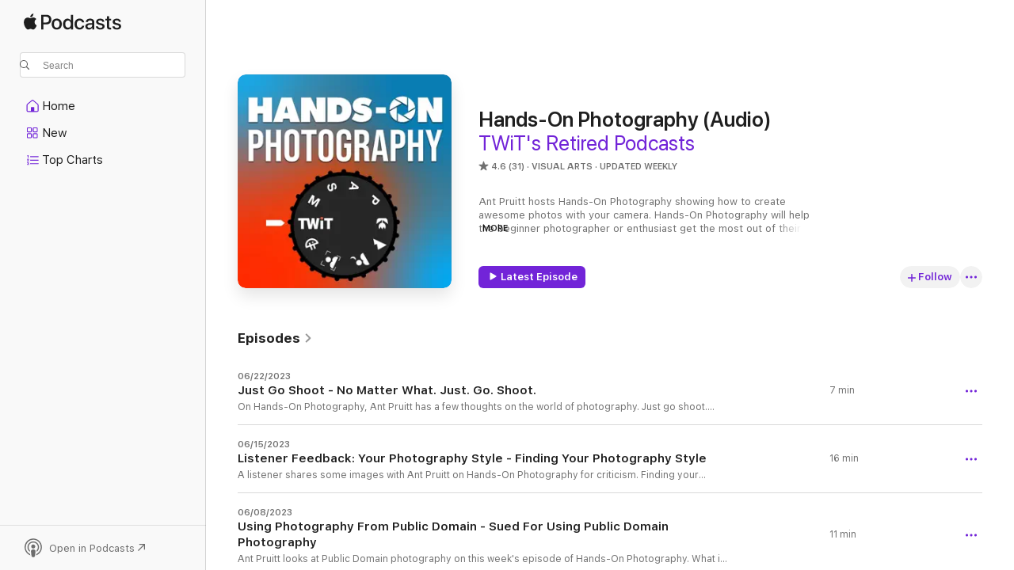

--- FILE ---
content_type: text/html
request_url: https://podcasts.apple.com/us/podcast/hands-on-photography-audio/id1482323174?itsct=podcast_box&itscg=30200&ls=1&ct=subscribe_page
body_size: 29675
content:
<!DOCTYPE html>
<html dir="ltr" lang="en-US">
    <head>
        <meta charset="utf-8" />
        <meta http-equiv="X-UA-Compatible" content="IE=edge" />
        <meta name="viewport" content="width=device-width,initial-scale=1" />
        <meta name="applicable-device" content="pc,mobile" />
        <meta name="referrer" content="strict-origin" />

        <link
            rel="apple-touch-icon"
            sizes="180x180"
            href="/assets/favicon/favicon-180.png"
        />
        <link
            rel="icon"
            type="image/png"
            sizes="32x32"
            href="/assets/favicon/favicon-32.png"
        />
        <link
            rel="icon"
            type="image/png"
            sizes="16x16"
            href="/assets/favicon/favicon-16.png"
        />
        <link
            rel="mask-icon"
            href="/assets/favicon/favicon.svg"
            color="#7e50df"
        />
        <link rel="manifest" href="/manifest.json" />

        <title>Hands-On Photography (Audio) - Podcast - Apple Podcasts</title><!-- HEAD_svelte-1frznod_START --><link rel="preconnect" href="//www.apple.com/wss/fonts" crossorigin="anonymous"><link rel="stylesheet" as="style" href="//www.apple.com/wss/fonts?families=SF+Pro,v4%7CSF+Pro+Icons,v1&amp;display=swap" type="text/css" referrerpolicy="strict-origin-when-cross-origin"><!-- HEAD_svelte-1frznod_END --><!-- HEAD_svelte-eg3hvx_START -->    <meta name="description" content="Listen to TWiT's Hands-On Photography (Audio) podcast on Apple Podcasts.">  <link rel="canonical" href="https://podcasts.apple.com/us/podcast/hands-on-photography-audio/id1482323174">   <link rel="alternate" type="application/json+oembed" href="https://podcasts.apple.com/api/oembed?url=https%3A%2F%2Fpodcasts.apple.com%2Fus%2Fpodcast%2Fhands-on-photography-audio%2Fid1482323174" title="Hands-On Photography (Audio) - Podcast - Apple Podcasts">  <meta name="al:ios:app_store_id" content="525463029"> <meta name="al:ios:app_name" content="Apple Podcasts"> <meta name="apple:content_id" content="1482323174"> <meta name="apple:title" content="Hands-On Photography (Audio)"> <meta name="apple:description" content="Listen to TWiT's Hands-On Photography (Audio) podcast on Apple Podcasts.">   <meta property="og:title" content="Hands-On Photography (Audio)"> <meta property="og:description" content="Visual Arts Podcast · Updated Weekly · Ant Pruitt hosts Hands-On Photography showing how to create awesome photos with your camera. Hands-On Photography will help the beginner photographer or enthusiast get the most out of their camera. Ev…"> <meta property="og:site_name" content="Apple Podcasts"> <meta property="og:url" content="https://podcasts.apple.com/us/podcast/hands-on-photography-audio/id1482323174"> <meta property="og:image" content="https://is1-ssl.mzstatic.com/image/thumb/Podcasts116/v4/80/d6/20/80d620d5-a403-6986-2df2-d8e029cc458c/mza_14864631353037368507.jpg/1200x1200bf-60.jpg"> <meta property="og:image:secure_url" content="https://is1-ssl.mzstatic.com/image/thumb/Podcasts116/v4/80/d6/20/80d620d5-a403-6986-2df2-d8e029cc458c/mza_14864631353037368507.jpg/1200x1200bf-60.jpg"> <meta property="og:image:alt" content="Hands-On Photography (Audio)"> <meta property="og:image:width" content="1200"> <meta property="og:image:height" content="1200"> <meta property="og:image:type" content="image/jpg"> <meta property="og:type" content="website"> <meta property="og:locale" content="en_US">     <meta name="twitter:title" content="Hands-On Photography (Audio)"> <meta name="twitter:description" content="Visual Arts Podcast · Updated Weekly · Ant Pruitt hosts Hands-On Photography showing how to create awesome photos with your camera. Hands-On Photography will help the beginner photographer or enthusiast get the most out of their camera. Ev…"> <meta name="twitter:site" content="@ApplePodcasts"> <meta name="twitter:image" content="https://is1-ssl.mzstatic.com/image/thumb/Podcasts116/v4/80/d6/20/80d620d5-a403-6986-2df2-d8e029cc458c/mza_14864631353037368507.jpg/1200x1200bf-60.jpg"> <meta name="twitter:image:alt" content="Hands-On Photography (Audio)"> <meta name="twitter:card" content="summary">      <!-- HTML_TAG_START -->
                <script id=schema:show type="application/ld+json">
                    {"@context":"http://schema.org","@type":"CreativeWorkSeries","name":"Hands-On Photography (Audio)","description":"Ant Pruitt hosts Hands-On Photography showing how to create awesome photos with your camera. Hands-On Photography will help the beginner photographer or enthusiast get the most out of their camera. Even if it's a smartphone. Ant will share tips, tricks, and also challenges to encourage creative growth in your photography. Photography is more than mere megapixels. It's about the story, the community and the fun you have creating great images.\n\nAlthough Hands-On Photography is no longer in production, you can enjoy previous episodes in our archives.","genre":["Visual Arts","Podcasts","Arts","Education","How To"],"url":"https://podcasts.apple.com/us/podcast/hands-on-photography-audio/id1482323174","offers":[{"@type":"Offer","category":"free","price":0}],"dateModified":"2023-06-22T22:28:00Z","thumbnailUrl":"https://is1-ssl.mzstatic.com/image/thumb/Podcasts116/v4/80/d6/20/80d620d5-a403-6986-2df2-d8e029cc458c/mza_14864631353037368507.jpg/1200x1200bf.webp","aggregateRating":{"@type":"AggregateRating","ratingValue":4.6,"reviewCount":31,"itemReviewed":{"@type":"CreativeWorkSeries","name":"Hands-On Photography (Audio)","description":"Ant Pruitt hosts Hands-On Photography showing how to create awesome photos with your camera. Hands-On Photography will help the beginner photographer or enthusiast get the most out of their camera. Even if it's a smartphone. Ant will share tips, tricks, and also challenges to encourage creative growth in your photography. Photography is more than mere megapixels. It's about the story, the community and the fun you have creating great images.\n\nAlthough Hands-On Photography is no longer in production, you can enjoy previous episodes in our archives.","genre":["Visual Arts","Podcasts","Arts","Education","How To"],"url":"https://podcasts.apple.com/us/podcast/hands-on-photography-audio/id1482323174","offers":[{"@type":"Offer","category":"free","price":0}],"dateModified":"2023-06-22T22:28:00Z","thumbnailUrl":"https://is1-ssl.mzstatic.com/image/thumb/Podcasts116/v4/80/d6/20/80d620d5-a403-6986-2df2-d8e029cc458c/mza_14864631353037368507.jpg/1200x1200bf.webp"}},"review":[{"@type":"Review","author":"GregUrbano","datePublished":"2022-07-25","name":"Great Photography Podcast","reviewBody":"Ant hosts one of the best podcast on photography, subscribe you will not regret it, I didn't!!","reviewRating":{"@type":"Rating","ratingValue":5,"bestRating":5,"worstRating":1},"itemReviewed":{"@type":"CreativeWorkSeries","name":"Hands-On Photography (Audio)","description":"Ant Pruitt hosts Hands-On Photography showing how to create awesome photos with your camera. Hands-On Photography will help the beginner photographer or enthusiast get the most out of their camera. Even if it's a smartphone. Ant will share tips, tricks, and also challenges to encourage creative growth in your photography. Photography is more than mere megapixels. It's about the story, the community and the fun you have creating great images.\n\nAlthough Hands-On Photography is no longer in production, you can enjoy previous episodes in our archives.","genre":["Visual Arts","Podcasts","Arts","Education","How To"],"url":"https://podcasts.apple.com/us/podcast/hands-on-photography-audio/id1482323174","offers":[{"@type":"Offer","category":"free","price":0}],"dateModified":"2023-06-22T22:28:00Z","thumbnailUrl":"https://is1-ssl.mzstatic.com/image/thumb/Podcasts116/v4/80/d6/20/80d620d5-a403-6986-2df2-d8e029cc458c/mza_14864631353037368507.jpg/1200x1200bf.webp"}},{"@type":"Review","author":"Eff Cue","datePublished":"2021-10-29","name":"No nonsense and just geeky enough","reviewBody":"Enjoy the YouTube channel as well.","reviewRating":{"@type":"Rating","ratingValue":5,"bestRating":5,"worstRating":1},"itemReviewed":{"@type":"CreativeWorkSeries","name":"Hands-On Photography (Audio)","description":"Ant Pruitt hosts Hands-On Photography showing how to create awesome photos with your camera. Hands-On Photography will help the beginner photographer or enthusiast get the most out of their camera. Even if it's a smartphone. Ant will share tips, tricks, and also challenges to encourage creative growth in your photography. Photography is more than mere megapixels. It's about the story, the community and the fun you have creating great images.\n\nAlthough Hands-On Photography is no longer in production, you can enjoy previous episodes in our archives.","genre":["Visual Arts","Podcasts","Arts","Education","How To"],"url":"https://podcasts.apple.com/us/podcast/hands-on-photography-audio/id1482323174","offers":[{"@type":"Offer","category":"free","price":0}],"dateModified":"2023-06-22T22:28:00Z","thumbnailUrl":"https://is1-ssl.mzstatic.com/image/thumb/Podcasts116/v4/80/d6/20/80d620d5-a403-6986-2df2-d8e029cc458c/mza_14864631353037368507.jpg/1200x1200bf.webp"}},{"@type":"Review","author":"Big Mac 1010","datePublished":"2021-09-22","name":"Ant is the MAN ⚡️⚡️❤️👊","reviewBody":"Such a great show and I have learned so much from him. He is a SOLID dude and runs a super RAD SHOW ⚡️⚡️❤️👊","reviewRating":{"@type":"Rating","ratingValue":5,"bestRating":5,"worstRating":1},"itemReviewed":{"@type":"CreativeWorkSeries","name":"Hands-On Photography (Audio)","description":"Ant Pruitt hosts Hands-On Photography showing how to create awesome photos with your camera. Hands-On Photography will help the beginner photographer or enthusiast get the most out of their camera. Even if it's a smartphone. Ant will share tips, tricks, and also challenges to encourage creative growth in your photography. Photography is more than mere megapixels. It's about the story, the community and the fun you have creating great images.\n\nAlthough Hands-On Photography is no longer in production, you can enjoy previous episodes in our archives.","genre":["Visual Arts","Podcasts","Arts","Education","How To"],"url":"https://podcasts.apple.com/us/podcast/hands-on-photography-audio/id1482323174","offers":[{"@type":"Offer","category":"free","price":0}],"dateModified":"2023-06-22T22:28:00Z","thumbnailUrl":"https://is1-ssl.mzstatic.com/image/thumb/Podcasts116/v4/80/d6/20/80d620d5-a403-6986-2df2-d8e029cc458c/mza_14864631353037368507.jpg/1200x1200bf.webp"}},{"@type":"Review","author":"MacPhyleWA","datePublished":"2021-01-24","name":"A photography class for free every week!","reviewBody":"Ant provides photography instruction in each episode, and he does it in a way that’s approachable no matter what your background.","reviewRating":{"@type":"Rating","ratingValue":5,"bestRating":5,"worstRating":1},"itemReviewed":{"@type":"CreativeWorkSeries","name":"Hands-On Photography (Audio)","description":"Ant Pruitt hosts Hands-On Photography showing how to create awesome photos with your camera. Hands-On Photography will help the beginner photographer or enthusiast get the most out of their camera. Even if it's a smartphone. Ant will share tips, tricks, and also challenges to encourage creative growth in your photography. Photography is more than mere megapixels. It's about the story, the community and the fun you have creating great images.\n\nAlthough Hands-On Photography is no longer in production, you can enjoy previous episodes in our archives.","genre":["Visual Arts","Podcasts","Arts","Education","How To"],"url":"https://podcasts.apple.com/us/podcast/hands-on-photography-audio/id1482323174","offers":[{"@type":"Offer","category":"free","price":0}],"dateModified":"2023-06-22T22:28:00Z","thumbnailUrl":"https://is1-ssl.mzstatic.com/image/thumb/Podcasts116/v4/80/d6/20/80d620d5-a403-6986-2df2-d8e029cc458c/mza_14864631353037368507.jpg/1200x1200bf.webp"}},{"@type":"Review","author":"SueMentors","datePublished":"2020-03-11","name":"Really makes Photography Appoachable for Newbies","reviewBody":"I really like Ant's comfortable, 'folksie' way of presenting complex information. He pulls me in even when I don't think I want to figure out what editing different layers means! His podcast is just the right amount of info in each episode and has good examples.","reviewRating":{"@type":"Rating","ratingValue":5,"bestRating":5,"worstRating":1},"itemReviewed":{"@type":"CreativeWorkSeries","name":"Hands-On Photography (Audio)","description":"Ant Pruitt hosts Hands-On Photography showing how to create awesome photos with your camera. Hands-On Photography will help the beginner photographer or enthusiast get the most out of their camera. Even if it's a smartphone. Ant will share tips, tricks, and also challenges to encourage creative growth in your photography. Photography is more than mere megapixels. It's about the story, the community and the fun you have creating great images.\n\nAlthough Hands-On Photography is no longer in production, you can enjoy previous episodes in our archives.","genre":["Visual Arts","Podcasts","Arts","Education","How To"],"url":"https://podcasts.apple.com/us/podcast/hands-on-photography-audio/id1482323174","offers":[{"@type":"Offer","category":"free","price":0}],"dateModified":"2023-06-22T22:28:00Z","thumbnailUrl":"https://is1-ssl.mzstatic.com/image/thumb/Podcasts116/v4/80/d6/20/80d620d5-a403-6986-2df2-d8e029cc458c/mza_14864631353037368507.jpg/1200x1200bf.webp"}},{"@type":"Review","author":"Razz2","datePublished":"2020-03-10","name":"A Great Resorce","reviewBody":"Any Pruitt is one of the best hosts in podcasting, and when he brings that skill to teaching people photography it makes for a great resource. He ability to break a subject down to simple language that anyone can understand is one key part of the reason this show is good, and the other is his calm and reasoned delivery. He makes the audience feel at home, relaxed, and comfortable, which makes absorbing the content easier. Thanks to Ant, and TWiT, for another great show!","reviewRating":{"@type":"Rating","ratingValue":5,"bestRating":5,"worstRating":1},"itemReviewed":{"@type":"CreativeWorkSeries","name":"Hands-On Photography (Audio)","description":"Ant Pruitt hosts Hands-On Photography showing how to create awesome photos with your camera. Hands-On Photography will help the beginner photographer or enthusiast get the most out of their camera. Even if it's a smartphone. Ant will share tips, tricks, and also challenges to encourage creative growth in your photography. Photography is more than mere megapixels. It's about the story, the community and the fun you have creating great images.\n\nAlthough Hands-On Photography is no longer in production, you can enjoy previous episodes in our archives.","genre":["Visual Arts","Podcasts","Arts","Education","How To"],"url":"https://podcasts.apple.com/us/podcast/hands-on-photography-audio/id1482323174","offers":[{"@type":"Offer","category":"free","price":0}],"dateModified":"2023-06-22T22:28:00Z","thumbnailUrl":"https://is1-ssl.mzstatic.com/image/thumb/Podcasts116/v4/80/d6/20/80d620d5-a403-6986-2df2-d8e029cc458c/mza_14864631353037368507.jpg/1200x1200bf.webp"}},{"@type":"Review","author":"Rick Sammon","datePublished":"2020-03-10","name":"Ant's the Man","reviewBody":"Not everyone can make learning fast and fun. Ant does both well! Very well.","reviewRating":{"@type":"Rating","ratingValue":5,"bestRating":5,"worstRating":1},"itemReviewed":{"@type":"CreativeWorkSeries","name":"Hands-On Photography (Audio)","description":"Ant Pruitt hosts Hands-On Photography showing how to create awesome photos with your camera. Hands-On Photography will help the beginner photographer or enthusiast get the most out of their camera. Even if it's a smartphone. Ant will share tips, tricks, and also challenges to encourage creative growth in your photography. Photography is more than mere megapixels. It's about the story, the community and the fun you have creating great images.\n\nAlthough Hands-On Photography is no longer in production, you can enjoy previous episodes in our archives.","genre":["Visual Arts","Podcasts","Arts","Education","How To"],"url":"https://podcasts.apple.com/us/podcast/hands-on-photography-audio/id1482323174","offers":[{"@type":"Offer","category":"free","price":0}],"dateModified":"2023-06-22T22:28:00Z","thumbnailUrl":"https://is1-ssl.mzstatic.com/image/thumb/Podcasts116/v4/80/d6/20/80d620d5-a403-6986-2df2-d8e029cc458c/mza_14864631353037368507.jpg/1200x1200bf.webp"}},{"@type":"Review","author":"DSzweduik","datePublished":"2020-03-10","name":"Great info no matter WHERE you’re at!","reviewBody":"Ant is breaking down photo knowledge that is geared towards photographers earlier in their journey, however the information is ALWAYS worth revisiting even if you’re further down the road! Great host, great content, great googly-moogly why aren’t you subscribed yet!?!","reviewRating":{"@type":"Rating","ratingValue":5,"bestRating":5,"worstRating":1},"itemReviewed":{"@type":"CreativeWorkSeries","name":"Hands-On Photography (Audio)","description":"Ant Pruitt hosts Hands-On Photography showing how to create awesome photos with your camera. Hands-On Photography will help the beginner photographer or enthusiast get the most out of their camera. Even if it's a smartphone. Ant will share tips, tricks, and also challenges to encourage creative growth in your photography. Photography is more than mere megapixels. It's about the story, the community and the fun you have creating great images.\n\nAlthough Hands-On Photography is no longer in production, you can enjoy previous episodes in our archives.","genre":["Visual Arts","Podcasts","Arts","Education","How To"],"url":"https://podcasts.apple.com/us/podcast/hands-on-photography-audio/id1482323174","offers":[{"@type":"Offer","category":"free","price":0}],"dateModified":"2023-06-22T22:28:00Z","thumbnailUrl":"https://is1-ssl.mzstatic.com/image/thumb/Podcasts116/v4/80/d6/20/80d620d5-a403-6986-2df2-d8e029cc458c/mza_14864631353037368507.jpg/1200x1200bf.webp"}},{"@type":"Review","author":"gmans5297","datePublished":"2019-12-01","name":"Good for beginners and advanced users","reviewBody":"Good podcast for beginners or advanced photographers.  I like Ant’s presentation style in regards to good pace of information and simplifying the photography process.  I recommend checking this podcast out.  Another great podcast from the TWiT network of podcasts.  Keep up the good work Ant.","reviewRating":{"@type":"Rating","ratingValue":5,"bestRating":5,"worstRating":1},"itemReviewed":{"@type":"CreativeWorkSeries","name":"Hands-On Photography (Audio)","description":"Ant Pruitt hosts Hands-On Photography showing how to create awesome photos with your camera. Hands-On Photography will help the beginner photographer or enthusiast get the most out of their camera. Even if it's a smartphone. Ant will share tips, tricks, and also challenges to encourage creative growth in your photography. Photography is more than mere megapixels. It's about the story, the community and the fun you have creating great images.\n\nAlthough Hands-On Photography is no longer in production, you can enjoy previous episodes in our archives.","genre":["Visual Arts","Podcasts","Arts","Education","How To"],"url":"https://podcasts.apple.com/us/podcast/hands-on-photography-audio/id1482323174","offers":[{"@type":"Offer","category":"free","price":0}],"dateModified":"2023-06-22T22:28:00Z","thumbnailUrl":"https://is1-ssl.mzstatic.com/image/thumb/Podcasts116/v4/80/d6/20/80d620d5-a403-6986-2df2-d8e029cc458c/mza_14864631353037368507.jpg/1200x1200bf.webp"}}],"workExample":[{"@type":"AudioObject","datePublished":"2023-06-22","description":"No Matter What. Just. Go. Shoot.","duration":"PT6M32S","genre":["Visual Arts"],"name":"Just Go Shoot - No Matter What. Just. Go. Shoot.","offers":[{"@type":"Offer","category":"free","price":0}],"requiresSubscription":"no","uploadDate":"2023-06-22","url":"https://podcasts.apple.com/us/podcast/just-go-shoot-no-matter-what-just-go-shoot/id1482323174?i=1000618026946","thumbnailUrl":"https://is1-ssl.mzstatic.com/image/thumb/Podcasts116/v4/80/d6/20/80d620d5-a403-6986-2df2-d8e029cc458c/mza_14864631353037368507.jpg/1200x1200bf.webp"},{"@type":"AudioObject","datePublished":"2023-06-15","description":"Finding Your Photography Style","duration":"PT15M59S","genre":["Visual Arts"],"name":"Listener Feedback: Your Photography Style - Finding Your Photography Style","offers":[{"@type":"Offer","category":"free","price":0}],"requiresSubscription":"no","uploadDate":"2023-06-15","url":"https://podcasts.apple.com/us/podcast/listener-feedback-your-photography-style-finding-your/id1482323174?i=1000617203200","thumbnailUrl":"https://is1-ssl.mzstatic.com/image/thumb/Podcasts116/v4/80/d6/20/80d620d5-a403-6986-2df2-d8e029cc458c/mza_14864631353037368507.jpg/1200x1200bf.webp"},{"@type":"AudioObject","datePublished":"2023-06-08","description":"Sued For Using Public Domain Photography","duration":"PT11M19S","genre":["Visual Arts"],"name":"Using Photography From Public Domain - Sued For Using Public Domain Photography","offers":[{"@type":"Offer","category":"free","price":0}],"requiresSubscription":"no","uploadDate":"2023-06-08","url":"https://podcasts.apple.com/us/podcast/using-photography-from-public-domain-sued-for-using/id1482323174?i=1000616199722","thumbnailUrl":"https://is1-ssl.mzstatic.com/image/thumb/Podcasts116/v4/80/d6/20/80d620d5-a403-6986-2df2-d8e029cc458c/mza_14864631353037368507.jpg/1200x1200bf.webp"},{"@type":"AudioObject","datePublished":"2023-06-01","description":"Choosing Black and White Photography Over Color","duration":"PT9M41S","genre":["Visual Arts"],"name":"Black and White Photography - Choosing Black and White Photography Over Color","offers":[{"@type":"Offer","category":"free","price":0}],"requiresSubscription":"no","uploadDate":"2023-06-01","url":"https://podcasts.apple.com/us/podcast/black-and-white-photography-choosing-black-and/id1482323174?i=1000615348074","thumbnailUrl":"https://is1-ssl.mzstatic.com/image/thumb/Podcasts116/v4/80/d6/20/80d620d5-a403-6986-2df2-d8e029cc458c/mza_14864631353037368507.jpg/1200x1200bf.webp"},{"@type":"AudioObject","datePublished":"2023-05-25","description":"Photography Ethics, New Photoshop Generative AI","duration":"PT10M58S","genre":["Visual Arts"],"name":"Photography and Ethics - Photography Ethics, New Photoshop Generative AI","offers":[{"@type":"Offer","category":"free","price":0}],"requiresSubscription":"no","uploadDate":"2023-05-25","url":"https://podcasts.apple.com/us/podcast/photography-and-ethics-photography-ethics-new/id1482323174?i=1000614524415","thumbnailUrl":"https://is1-ssl.mzstatic.com/image/thumb/Podcasts116/v4/80/d6/20/80d620d5-a403-6986-2df2-d8e029cc458c/mza_14864631353037368507.jpg/1200x1200bf.webp"},{"@type":"AudioObject","datePublished":"2023-05-18","description":"Photography For Mental Health","duration":"PT13M30S","genre":["Visual Arts"],"name":"Mental Health and Photography - Photography For Mental Health","offers":[{"@type":"Offer","category":"free","price":0}],"requiresSubscription":"no","uploadDate":"2023-05-18","url":"https://podcasts.apple.com/us/podcast/mental-health-and-photography-photography-for-mental/id1482323174?i=1000613603038","thumbnailUrl":"https://is1-ssl.mzstatic.com/image/thumb/Podcasts116/v4/80/d6/20/80d620d5-a403-6986-2df2-d8e029cc458c/mza_14864631353037368507.jpg/1200x1200bf.webp"},{"@type":"AudioObject","datePublished":"2023-05-11","description":"Getting Started With a NAS In Photography","duration":"PT40M27S","genre":["Visual Arts"],"name":"Terry White: Photographers' Go-to Tip - Getting Started With a NAS In Photography","offers":[{"@type":"Offer","category":"free","price":0}],"requiresSubscription":"no","uploadDate":"2023-05-11","url":"https://podcasts.apple.com/us/podcast/terry-white-photographers-go-to-tip-getting-started/id1482323174?i=1000612705309","thumbnailUrl":"https://is1-ssl.mzstatic.com/image/thumb/Podcasts116/v4/80/d6/20/80d620d5-a403-6986-2df2-d8e029cc458c/mza_14864631353037368507.jpg/1200x1200bf.webp"},{"@type":"AudioObject","datePublished":"2023-05-04","description":"How To Use Mask and Motion Tracking in Davinci Resolve","duration":"PT15M52S","genre":["Visual Arts"],"name":"FREE Motion Tracking VFX - How To Use Mask and Motion Tracking in Davinci Resolve","offers":[{"@type":"Offer","category":"free","price":0}],"requiresSubscription":"no","uploadDate":"2023-05-04","url":"https://podcasts.apple.com/us/podcast/free-motion-tracking-vfx-how-to-use-mask-and-motion/id1482323174?i=1000611789397","thumbnailUrl":"https://is1-ssl.mzstatic.com/image/thumb/Podcasts116/v4/80/d6/20/80d620d5-a403-6986-2df2-d8e029cc458c/mza_14864631353037368507.jpg/1200x1200bf.webp"},{"@type":"AudioObject","datePublished":"2023-04-27","description":"Shooting Short Films With a Smartphone","duration":"PT36M18S","genre":["Visual Arts"],"name":"Susy Botello: International Mobile Film Festival - Shooting Short Films With a Smartphone","offers":[{"@type":"Offer","category":"free","price":0}],"requiresSubscription":"no","uploadDate":"2023-04-27","url":"https://podcasts.apple.com/us/podcast/susy-botello-international-mobile-film-festival-shooting/id1482323174?i=1000610950725","thumbnailUrl":"https://is1-ssl.mzstatic.com/image/thumb/Podcasts116/v4/80/d6/20/80d620d5-a403-6986-2df2-d8e029cc458c/mza_14864631353037368507.jpg/1200x1200bf.webp"},{"@type":"AudioObject","datePublished":"2023-04-20","description":"NAB Recap With Steve Brazill","duration":"PT45M57S","genre":["Visual Arts"],"name":"NAB Show 2023 Recap - NAB Recap With Steve Brazill","offers":[{"@type":"Offer","category":"free","price":0}],"requiresSubscription":"no","uploadDate":"2023-04-20","url":"https://podcasts.apple.com/us/podcast/nab-show-2023-recap-nab-recap-with-steve-brazill/id1482323174?i=1000610027532","thumbnailUrl":"https://is1-ssl.mzstatic.com/image/thumb/Podcasts116/v4/80/d6/20/80d620d5-a403-6986-2df2-d8e029cc458c/mza_14864631353037368507.jpg/1200x1200bf.webp"},{"@type":"AudioObject","datePublished":"2023-04-13","description":"Best Camera for Vacation and Travel Photography","duration":"PT33M36S","genre":["Visual Arts"],"name":"Rick Sammon: Photographers' Go-to Tip - Best Camera for Vacation and Travel Photography","offers":[{"@type":"Offer","category":"free","price":0}],"requiresSubscription":"no","uploadDate":"2023-04-13","url":"https://podcasts.apple.com/us/podcast/rick-sammon-photographers-go-to-tip-best-camera-for/id1482323174?i=1000608864564","thumbnailUrl":"https://is1-ssl.mzstatic.com/image/thumb/Podcasts116/v4/80/d6/20/80d620d5-a403-6986-2df2-d8e029cc458c/mza_14864631353037368507.jpg/1200x1200bf.webp"},{"@type":"AudioObject","datePublished":"2023-04-06","description":"Street Photography, Paparazzi, Netflix Sued For Drone Footage","duration":"PT14M32S","genre":["Visual Arts"],"name":"Photography Privacy - Street Photography, Paparazzi, Netflix Sued For Drone Footage","offers":[{"@type":"Offer","category":"free","price":0}],"requiresSubscription":"no","uploadDate":"2023-04-06","url":"https://podcasts.apple.com/us/podcast/photography-privacy-street-photography-paparazzi-netflix/id1482323174?i=1000607782490","thumbnailUrl":"https://is1-ssl.mzstatic.com/image/thumb/Podcasts116/v4/80/d6/20/80d620d5-a403-6986-2df2-d8e029cc458c/mza_14864631353037368507.jpg/1200x1200bf.webp"},{"@type":"AudioObject","datePublished":"2023-03-30","description":"Most UNDERRATED Mirrorless Camera: Lumix S5 II","duration":"PT14M44S","genre":["Visual Arts"],"name":"Panasonic Lumix S5 II Review - Most UNDERRATED Mirrorless Camera: Lumix S5 II","offers":[{"@type":"Offer","category":"free","price":0}],"requiresSubscription":"no","uploadDate":"2023-03-30","url":"https://podcasts.apple.com/us/podcast/panasonic-lumix-s5-ii-review-most-underrated-mirrorless/id1482323174?i=1000606660846","thumbnailUrl":"https://is1-ssl.mzstatic.com/image/thumb/Podcasts116/v4/80/d6/20/80d620d5-a403-6986-2df2-d8e029cc458c/mza_14864631353037368507.jpg/1200x1200bf.webp"},{"@type":"AudioObject","datePublished":"2023-03-23","description":"Adobe's FREE Enhance Speech AI","duration":"PT14M10S","genre":["Visual Arts"],"name":"Better Audio For Your Video or Podcasts With AI - Adobe's FREE Enhance Speech AI","offers":[{"@type":"Offer","category":"free","price":0}],"requiresSubscription":"no","uploadDate":"2023-03-23","url":"https://podcasts.apple.com/us/podcast/better-audio-for-your-video-or-podcasts-with-ai-adobes/id1482323174?i=1000605633003","thumbnailUrl":"https://is1-ssl.mzstatic.com/image/thumb/Podcasts116/v4/80/d6/20/80d620d5-a403-6986-2df2-d8e029cc458c/mza_14864631353037368507.jpg/1200x1200bf.webp"},{"@type":"AudioObject","datePublished":"2023-03-16","description":"Shiftcam, Moment Lenses and Phone Photography","duration":"PT14M55S","genre":["Visual Arts"],"name":"Your Phone As a DSLR? - Shiftcam, Moment Lenses and Phone Photography","offers":[{"@type":"Offer","category":"free","price":0}],"requiresSubscription":"no","uploadDate":"2023-03-16","url":"https://podcasts.apple.com/us/podcast/your-phone-as-a-dslr-shiftcam-moment-lenses-and/id1482323174?i=1000604567663","thumbnailUrl":"https://is1-ssl.mzstatic.com/image/thumb/Podcasts116/v4/80/d6/20/80d620d5-a403-6986-2df2-d8e029cc458c/mza_14864631353037368507.jpg/1200x1200bf.webp"}]}
                </script>
                <!-- HTML_TAG_END -->    <!-- HEAD_svelte-eg3hvx_END --><!-- HEAD_svelte-1p7jl_START --><!-- HEAD_svelte-1p7jl_END -->
      <script type="module" crossorigin src="/assets/index~6ee77bbec8.js"></script>
      <link rel="stylesheet" href="/assets/index~6c3ea543f1.css">
    </head>
    <body>
        <svg style="display: none" xmlns="http://www.w3.org/2000/svg">
            <symbol id="play-circle-fill" viewBox="0 0 60 60">
                <path
                    class="icon-circle-fill__circle"
                    fill="var(--iconCircleFillBG, transparent)"
                    d="M30 60c16.411 0 30-13.617 30-30C60 13.588 46.382 0 29.971 0 13.588 0 .001 13.588.001 30c0 16.383 13.617 30 30 30Z"
                />
                <path
                    fill="var(--iconFillArrow, var(--keyColor, black))"
                    d="M24.411 41.853c-1.41.853-3.028.177-3.028-1.294V19.47c0-1.44 1.735-2.058 3.028-1.294l17.265 10.235a1.89 1.89 0 0 1 0 3.265L24.411 41.853Z"
                />
            </symbol>
        </svg>
        <script defer src="/assets/focus-visible/focus-visible.min.js"></script>
        

        <script
            async
            src="/includes/js-cdn/musickit/v3/amp/musickit.js"
        ></script>
        <script
            type="module"
            async
            src="/includes/js-cdn/musickit/v3/components/musickit-components/musickit-components.esm.js"
        ></script>
        <script
            nomodule
            async
            src="/includes/js-cdn/musickit/v3/components/musickit-components/musickit-components.js"
        ></script>
        <div id="body-container">
              <div class="app-container svelte-ybg737" data-testid="app-container"> <div class="header svelte-1jb51s" data-testid="header"><nav data-testid="navigation" class="navigation svelte-13li0vp"><div class="navigation__header svelte-13li0vp"><div data-testid="logo" class="logo svelte-1gk6pig"> <a aria-label="Apple Podcasts" role="img" href="https://podcasts.apple.com/us/new" class="svelte-1gk6pig"><svg height="12" viewBox="0 0 67 12" width="67" class="podcasts-logo" aria-hidden="true"><path d="M45.646 3.547c1.748 0 2.903.96 2.903 2.409v5.048h-1.44V9.793h-.036c-.424.819-1.35 1.337-2.31 1.337-1.435 0-2.437-.896-2.437-2.22 0-1.288.982-2.065 2.722-2.17l2.005-.112v-.56c0-.82-.536-1.282-1.448-1.282-.836 0-1.42.4-1.539 1.037H42.66c.042-1.33 1.274-2.276 2.986-2.276zm-22.971 0c2.123 0 3.474 1.456 3.474 3.774 0 2.325-1.344 3.774-3.474 3.774s-3.474-1.45-3.474-3.774c0-2.318 1.358-3.774 3.474-3.774zm15.689 0c1.88 0 3.05 1.19 3.174 2.626h-1.434c-.132-.778-.737-1.359-1.726-1.359-1.156 0-1.922.974-1.922 2.507 0 1.568.773 2.514 1.936 2.514.933 0 1.545-.47 1.712-1.324h1.448c-.167 1.548-1.399 2.584-3.174 2.584-2.089 0-3.453-1.435-3.453-3.774 0-2.29 1.364-3.774 3.439-3.774zm14.263.007c1.622 0 2.785.903 2.82 2.206h-1.414c-.062-.652-.612-1.05-1.448-1.05-.814 0-1.357.377-1.357.952 0 .44.362.735 1.12.924l1.233.287c1.476.357 2.033.903 2.033 1.981 0 1.33-1.254 2.241-3.043 2.241-1.726 0-2.889-.89-3-2.234h1.49c.104.708.668 1.086 1.58 1.086.898 0 1.462-.371 1.462-.96 0-.455-.279-.7-1.044-.896L51.75 7.77c-1.323-.322-1.991-1.001-1.991-2.024 0-1.302 1.163-2.191 2.868-2.191zm11.396 0c1.622 0 2.784.903 2.82 2.206h-1.414c-.063-.652-.613-1.05-1.448-1.05-.815 0-1.358.377-1.358.952 0 .44.362.735 1.121.924l1.232.287C66.452 7.23 67 7.776 67 8.854c0 1.33-1.244 2.241-3.033 2.241-1.726 0-2.889-.89-3-2.234h1.49c.104.708.668 1.086 1.58 1.086.898 0 1.461-.371 1.461-.96 0-.455-.278-.7-1.044-.896l-1.308-.322c-1.323-.322-1.992-1.001-1.992-2.024 0-1.302 1.163-2.191 2.869-2.191zM6.368 2.776l.221.001c.348.028 1.352.135 1.994 1.091-.053.04-1.19.7-1.177 2.088.013 1.656 1.445 2.209 1.458 2.222-.013.041-.227.782-.749 1.55-.455.673-.924 1.333-1.673 1.346-.723.014-.964-.43-1.793-.43-.83 0-1.098.417-1.78.444-.723.027-1.272-.715-1.727-1.388C.205 8.34-.504 5.862.46 4.191c.468-.835 1.325-1.36 2.248-1.373.71-.013 1.365.471 1.793.471.429 0 1.191-.565 2.088-.512zM33.884.9v10.104h-1.462V9.751h-.028c-.432.84-1.267 1.33-2.332 1.33-1.83 0-3.077-1.484-3.077-3.76s1.246-3.76 3.063-3.76c1.051 0 1.88.49 2.297 1.302h.028V.9zm24.849.995v1.743h1.392v1.197h-1.392v4.061c0 .63.279.925.891.925.153 0 .397-.021.494-.035v1.19c-.167.042-.5.07-.835.07-1.483 0-2.06-.56-2.06-1.989V4.835h-1.066V3.638h1.065V1.895zM15.665.9c1.949 0 3.306 1.352 3.306 3.32 0 1.974-1.385 3.332-3.355 3.332h-2.158v3.452h-1.56V.9zm31.388 6.778-1.803.112c-.898.056-1.406.448-1.406 1.078 0 .645.529 1.065 1.336 1.065 1.051 0 1.873-.729 1.873-1.688zM22.675 4.793c-1.218 0-1.942.946-1.942 2.528 0 1.596.724 2.528 1.942 2.528s1.942-.932 1.942-2.528c0-1.59-.724-2.528-1.942-2.528zm7.784.056c-1.17 0-1.935.974-1.935 2.472 0 1.512.765 2.479 1.935 2.479 1.155 0 1.928-.98 1.928-2.479 0-1.484-.773-2.472-1.928-2.472zM15.254 2.224h-1.796v4.012h1.789c1.357 0 2.13-.735 2.13-2.01 0-1.274-.773-2.002-2.123-2.002zM6.596.13c.067.649-.188 1.283-.563 1.756-.39.46-1.007.824-1.624.77-.08-.621.228-1.283.577-1.688.389-.473 1.06-.81 1.61-.838z"></path></svg></a> </div> <div class="search-input-wrapper svelte-1gxcl7k" data-testid="search-input"><div data-testid="amp-search-input" aria-controls="search-suggestions" aria-expanded="false" aria-haspopup="listbox" aria-owns="search-suggestions" class="search-input-container svelte-rg26q6" tabindex="-1" role=""><div class="flex-container svelte-rg26q6"><form id="search-input-form" class="svelte-rg26q6"><svg height="16" width="16" viewBox="0 0 16 16" class="search-svg" aria-hidden="true"><path d="M11.87 10.835c.018.015.035.03.051.047l3.864 3.863a.735.735 0 1 1-1.04 1.04l-3.863-3.864a.744.744 0 0 1-.047-.051 6.667 6.667 0 1 1 1.035-1.035zM6.667 12a5.333 5.333 0 1 0 0-10.667 5.333 5.333 0 0 0 0 10.667z"></path></svg> <input value="" aria-autocomplete="list" aria-multiline="false" aria-controls="search-suggestions" aria-label="Search" placeholder="Search" spellcheck="false" autocomplete="off" autocorrect="off" autocapitalize="off" type="text" inputmode="search" class="search-input__text-field svelte-rg26q6" data-testid="search-input__text-field"></form> </div> <div data-testid="search-scope-bar"></div>   </div> </div></div> <div data-testid="navigation-content" class="navigation__content svelte-13li0vp" id="navigation" aria-hidden="false"><div class="navigation__scrollable-container svelte-13li0vp"><div data-testid="navigation-items-primary" class="navigation-items navigation-items--primary svelte-ng61m8"> <ul class="navigation-items__list svelte-ng61m8">  <li class="navigation-item navigation-item__home svelte-1a5yt87" aria-selected="false" data-testid="navigation-item"> <a href="https://podcasts.apple.com/us/home" class="navigation-item__link svelte-1a5yt87" role="button" data-testid="home" aria-pressed="false"><div class="navigation-item__content svelte-zhx7t9"> <span class="navigation-item__icon svelte-zhx7t9"> <svg xmlns="http://www.w3.org/2000/svg" width="24" height="24" viewBox="0 0 24 24" aria-hidden="true"><path d="M6.392 19.41H17.84c1.172 0 1.831-.674 1.831-1.787v-6.731c0-.689-.205-1.18-.732-1.612l-5.794-4.863c-.322-.271-.651-.403-1.025-.403-.374 0-.703.132-1.025.403L5.3 9.28c-.527.432-.732.923-.732 1.612v6.73c0 1.114.659 1.788 1.823 1.788Zm0-1.106c-.402 0-.717-.293-.717-.681v-6.731c0-.352.088-.564.337-.77l5.793-4.855c.11-.088.227-.147.315-.147s.205.059.315.147l5.793 4.856c.242.205.337.417.337.769v6.73c0 .389-.315.682-.725.682h-3.596v-4.431c0-.337-.22-.557-.557-.557H10.56c-.337 0-.564.22-.564.557v4.43H6.392Z"></path></svg> </span> <span class="navigation-item__label svelte-zhx7t9"> Home </span> </div></a>  </li>  <li class="navigation-item navigation-item__new svelte-1a5yt87" aria-selected="false" data-testid="navigation-item"> <a href="https://podcasts.apple.com/us/new" class="navigation-item__link svelte-1a5yt87" role="button" data-testid="new" aria-pressed="false"><div class="navigation-item__content svelte-zhx7t9"> <span class="navigation-item__icon svelte-zhx7t9"> <svg xmlns="http://www.w3.org/2000/svg" width="24" height="24" viewBox="0 0 24 24" aria-hidden="true"><path d="M9.739 11.138c.93 0 1.399-.47 1.399-1.436V6.428c0-.967-.47-1.428-1.4-1.428h-3.34C5.469 5 5 5.461 5 6.428v3.274c0 .967.469 1.436 1.399 1.436h3.34Zm7.346 0c.93 0 1.399-.47 1.399-1.436V6.428c0-.967-.469-1.428-1.399-1.428h-3.333c-.937 0-1.406.461-1.406 1.428v3.274c0 .967.469 1.436 1.406 1.436h3.333Zm-7.368-1.033H6.414c-.257 0-.381-.132-.381-.403V6.428c0-.263.124-.395.38-.395h3.304c.256 0 .388.132.388.395v3.274c0 .271-.132.403-.388.403Zm7.353 0h-3.303c-.264 0-.388-.132-.388-.403V6.428c0-.263.124-.395.388-.395h3.303c.257 0 .381.132.381.395v3.274c0 .271-.124.403-.38.403Zm-7.33 8.379c.93 0 1.399-.462 1.399-1.428v-3.282c0-.96-.47-1.428-1.4-1.428h-3.34c-.93 0-1.398.469-1.398 1.428v3.282c0 .966.469 1.428 1.399 1.428h3.34Zm7.346 0c.93 0 1.399-.462 1.399-1.428v-3.282c0-.96-.469-1.428-1.399-1.428h-3.333c-.937 0-1.406.469-1.406 1.428v3.282c0 .966.469 1.428 1.406 1.428h3.333ZM9.717 17.45H6.414c-.257 0-.381-.132-.381-.395v-3.274c0-.271.124-.403.38-.403h3.304c.256 0 .388.132.388.403v3.274c0 .263-.132.395-.388.395Zm7.353 0h-3.303c-.264 0-.388-.132-.388-.395v-3.274c0-.271.124-.403.388-.403h3.303c.257 0 .381.132.381.403v3.274c0 .263-.124.395-.38.395Z"></path></svg> </span> <span class="navigation-item__label svelte-zhx7t9"> New </span> </div></a>  </li>  <li class="navigation-item navigation-item__charts svelte-1a5yt87" aria-selected="false" data-testid="navigation-item"> <a href="https://podcasts.apple.com/us/charts" class="navigation-item__link svelte-1a5yt87" role="button" data-testid="charts" aria-pressed="false"><div class="navigation-item__content svelte-zhx7t9"> <span class="navigation-item__icon svelte-zhx7t9"> <svg xmlns="http://www.w3.org/2000/svg" width="24" height="24" viewBox="0 0 24 24" aria-hidden="true"><path d="M6.597 9.362c.278 0 .476-.161.476-.49V6.504c0-.307-.22-.505-.542-.505-.257 0-.418.088-.6.212l-.52.36c-.147.102-.228.197-.228.35 0 .191.147.323.315.323.095 0 .14-.015.264-.102l.337-.227h.014V8.87c0 .33.19.49.484.49Zm12.568-.886c.33 0 .593-.257.593-.586a.586.586 0 0 0-.593-.594h-9.66a.586.586 0 0 0-.594.594c0 .33.264.586.593.586h9.661ZM7.3 13.778c.198 0 .351-.139.351-.344 0-.22-.146-.359-.351-.359H6.252v-.022l.601-.483c.498-.41.696-.645.696-1.077 0-.586-.49-.981-1.282-.981-.703 0-1.208.366-1.208.835 0 .234.153.359.402.359.169 0 .279-.052.381-.22.103-.176.235-.271.44-.271.212 0 .366.139.366.344 0 .176-.088.33-.469.63l-.96.791a.493.493 0 0 0-.204.41c0 .227.16.388.402.388H7.3Zm11.865-.871a.59.59 0 1 0 0-1.18h-9.66a.59.59 0 1 0 0 1.18h9.66ZM6.282 18.34c.871 0 1.384-.388 1.384-1.003 0-.403-.278-.681-.784-.725v-.022c.367-.066.66-.315.66-.74 0-.557-.542-.864-1.268-.864-.57 0-1.193.27-1.193.754 0 .205.146.352.373.352.161 0 .234-.066.337-.176.168-.183.3-.242.483-.242.227 0 .396.11.396.33 0 .205-.176.308-.476.308h-.08c-.206 0-.338.102-.338.314 0 .198.125.315.337.315h.095c.33 0 .506.11.506.337 0 .198-.183.345-.432.345-.257 0-.44-.147-.579-.286-.088-.08-.161-.14-.3-.14-.235 0-.403.14-.403.367 0 .505.688.776 1.282.776Zm12.883-1.01c.33 0 .593-.257.593-.586a.586.586 0 0 0-.593-.594h-9.66a.586.586 0 0 0-.594.594c0 .33.264.586.593.586h9.661Z"></path></svg> </span> <span class="navigation-item__label svelte-zhx7t9"> Top Charts </span> </div></a>  </li>  <li class="navigation-item navigation-item__search svelte-1a5yt87" aria-selected="false" data-testid="navigation-item"> <a href="https://podcasts.apple.com/us/search" class="navigation-item__link svelte-1a5yt87" role="button" data-testid="search" aria-pressed="false"><div class="navigation-item__content svelte-zhx7t9"> <span class="navigation-item__icon svelte-zhx7t9"> <svg height="24" viewBox="0 0 24 24" width="24" aria-hidden="true"><path d="M17.979 18.553c.476 0 .813-.366.813-.835a.807.807 0 0 0-.235-.586l-3.45-3.457a5.61 5.61 0 0 0 1.158-3.413c0-3.098-2.535-5.633-5.633-5.633C7.542 4.63 5 7.156 5 10.262c0 3.098 2.534 5.632 5.632 5.632a5.614 5.614 0 0 0 3.274-1.055l3.472 3.472a.835.835 0 0 0 .6.242zm-7.347-3.875c-2.417 0-4.416-2-4.416-4.416 0-2.417 2-4.417 4.416-4.417 2.417 0 4.417 2 4.417 4.417s-2 4.416-4.417 4.416z" fill-opacity=".95"></path></svg> </span> <span class="navigation-item__label svelte-zhx7t9"> Search </span> </div></a>  </li></ul> </div>   </div> <div class="navigation__native-cta"><div slot="native-cta"></div></div></div> </nav> </div>  <div id="scrollable-page" class="scrollable-page svelte-ofwq8g" data-testid="main-section" aria-hidden="false"> <div class="player-bar svelte-dsbdte" data-testid="player-bar" aria-label="Media Controls" aria-hidden="false">   </div> <main data-testid="main" class="svelte-n0itnb"><div class="content-container svelte-n0itnb" data-testid="content-container">    <div class="page-container svelte-1vsyrnf">    <div class="section section--showHeaderRegular svelte-1cj8vg9 without-bottom-spacing" data-testid="section-container" aria-label="Featured" aria-hidden="false"> <div class="shelf-content" data-testid="shelf-content"> <div class="container-detail-header svelte-1uuona0" data-testid="container-detail-header"><div class="show-artwork svelte-123qhuj" slot="artwork" style="--background-color:#ffffff; --joe-color:#ffffff;"><div data-testid="artwork-component" class="artwork-component artwork-component--aspect-ratio artwork-component--orientation-square svelte-uduhys container-style   artwork-component--fullwidth    artwork-component--has-borders" style="
            --artwork-bg-color: #ffffff;
            --aspect-ratio: 1;
            --placeholder-bg-color: #ffffff;
       ">   <picture class="svelte-uduhys"><source sizes=" (max-width:999px) 270px,(min-width:1000px) and (max-width:1319px) 300px,(min-width:1320px) and (max-width:1679px) 300px,300px" srcset="https://is1-ssl.mzstatic.com/image/thumb/Podcasts116/v4/80/d6/20/80d620d5-a403-6986-2df2-d8e029cc458c/mza_14864631353037368507.jpg/270x270bb.webp 270w,https://is1-ssl.mzstatic.com/image/thumb/Podcasts116/v4/80/d6/20/80d620d5-a403-6986-2df2-d8e029cc458c/mza_14864631353037368507.jpg/300x300bb.webp 300w,https://is1-ssl.mzstatic.com/image/thumb/Podcasts116/v4/80/d6/20/80d620d5-a403-6986-2df2-d8e029cc458c/mza_14864631353037368507.jpg/540x540bb.webp 540w,https://is1-ssl.mzstatic.com/image/thumb/Podcasts116/v4/80/d6/20/80d620d5-a403-6986-2df2-d8e029cc458c/mza_14864631353037368507.jpg/600x600bb.webp 600w" type="image/webp"> <source sizes=" (max-width:999px) 270px,(min-width:1000px) and (max-width:1319px) 300px,(min-width:1320px) and (max-width:1679px) 300px,300px" srcset="https://is1-ssl.mzstatic.com/image/thumb/Podcasts116/v4/80/d6/20/80d620d5-a403-6986-2df2-d8e029cc458c/mza_14864631353037368507.jpg/270x270bb-60.jpg 270w,https://is1-ssl.mzstatic.com/image/thumb/Podcasts116/v4/80/d6/20/80d620d5-a403-6986-2df2-d8e029cc458c/mza_14864631353037368507.jpg/300x300bb-60.jpg 300w,https://is1-ssl.mzstatic.com/image/thumb/Podcasts116/v4/80/d6/20/80d620d5-a403-6986-2df2-d8e029cc458c/mza_14864631353037368507.jpg/540x540bb-60.jpg 540w,https://is1-ssl.mzstatic.com/image/thumb/Podcasts116/v4/80/d6/20/80d620d5-a403-6986-2df2-d8e029cc458c/mza_14864631353037368507.jpg/600x600bb-60.jpg 600w" type="image/jpeg"> <img alt="" class="artwork-component__contents artwork-component__image svelte-uduhys" src="/assets/artwork/1x1.gif" role="presentation" decoding="async" width="300" height="300" fetchpriority="auto" style="opacity: 1;"></picture> </div> </div> <div class="headings svelte-1uuona0"> <h1 class="headings__title svelte-1uuona0" data-testid="non-editable-product-title"><span dir="auto">Hands-On Photography (Audio)</span></h1> <div class="headings__subtitles svelte-1uuona0" data-testid="product-subtitles"><div class="subtitle-action svelte-123qhuj"> <a data-testid="click-action" href="https://podcasts.apple.com/us/channel/twits-retired-podcasts/id6442517549" class="link-action svelte-1c9ml6j" dir="auto">TWiT's Retired Podcasts</a></div></div>  <div class="headings__metadata-bottom svelte-1uuona0"><ul class="metadata svelte-123qhuj"><li aria-label="4.6 out of 5, 31 ratings" class="svelte-123qhuj"><span class="star svelte-123qhuj" aria-hidden="true"><svg class="icon" viewBox="0 0 64 64" title=""><path d="M13.559 60.051c1.102.86 2.5.565 4.166-.645l14.218-10.455L46.19 59.406c1.666 1.21 3.037 1.505 4.166.645 1.102-.833 1.344-2.204.672-4.166l-5.618-16.718 14.353-10.32c1.666-1.183 2.338-2.42 1.908-3.764-.43-1.29-1.693-1.935-3.763-1.908l-17.605.108-5.348-16.8C34.308 4.496 33.34 3.5 31.944 3.5c-1.372 0-2.34.995-2.984 2.984L23.61 23.283l-17.605-.108c-2.07-.027-3.333.618-3.763 1.908-.457 1.344.242 2.58 1.909 3.763l14.352 10.321-5.617 16.718c-.672 1.962-.43 3.333.672 4.166Z"></path></svg></span> 4.6 (31) </li><li class="svelte-123qhuj">VISUAL ARTS</li><li class="svelte-123qhuj">UPDATED WEEKLY</li></ul> </div></div> <div class="description svelte-1uuona0" data-testid="description">  <div class="truncate-wrapper svelte-1ji3yu5"><p data-testid="truncate-text" dir="auto" class="content svelte-1ji3yu5" style="--lines: 3; --line-height: var(--lineHeight, 16); --link-length: 4;"><!-- HTML_TAG_START -->Ant Pruitt hosts Hands-On Photography showing how to create awesome photos with your camera. Hands-On Photography will help the beginner photographer or enthusiast get the most out of their camera. Even if it's a smartphone. Ant will share tips, tricks, and also challenges to encourage creative growth in your photography. Photography is more than mere megapixels. It's about the story, the community and the fun you have creating great images.

Although Hands-On Photography is no longer in production, you can enjoy previous episodes in our archives.<!-- HTML_TAG_END --></p> </div> </div> <div class="primary-actions svelte-1uuona0"><div class="primary-actions__button primary-actions__button--play svelte-1uuona0"><div class="button-action svelte-1dchn99 primary" data-testid="button-action"> <div class="button svelte-yk984v primary" data-testid="button-base-wrapper"><button data-testid="button-base" type="button"  class="svelte-yk984v"> <span data-testid="button-icon-play" class="icon svelte-1dchn99"><svg height="16" viewBox="0 0 16 16" width="16"><path d="m4.4 15.14 10.386-6.096c.842-.459.794-1.64 0-2.097L4.401.85c-.87-.53-2-.12-2 .82v12.625c0 .966 1.06 1.4 2 .844z"></path></svg></span>  Latest Episode  </button> </div> </div> </div> <div class="primary-actions__button primary-actions__button--shuffle svelte-1uuona0"> </div></div> <div class="secondary-actions svelte-1uuona0"><div slot="secondary-actions"><div class="cloud-buttons svelte-1vilthy" data-testid="cloud-buttons"><div class="cloud-buttons__save svelte-1vilthy"><div class="follow-button svelte-1mgiikm" data-testid="follow-button"><div class="follow-button__background svelte-1mgiikm" data-svelte-h="svelte-16r4sto"><div class="follow-button__background-fill svelte-1mgiikm"></div></div> <div class="follow-button__button-wrapper svelte-1mgiikm"><div data-testid="button-unfollow" class="follow-button__button follow-button__button--unfollow svelte-1mgiikm"><div class="button svelte-yk984v      pill" data-testid="button-base-wrapper"><button data-testid="button-base" aria-label="Unfollow Show" type="button" disabled class="svelte-yk984v"> <svg height="16" viewBox="0 0 16 16" width="16"><path d="M6.233 14.929a.896.896 0 0 0 .79-.438l7.382-11.625c.14-.226.196-.398.196-.578 0-.43-.282-.71-.711-.71-.313 0-.485.1-.672.398l-7.016 11.18-3.64-4.766c-.196-.274-.391-.383-.672-.383-.446 0-.75.304-.75.734 0 .18.078.383.226.57l4.055 5.165c.234.304.476.453.812.453Z"></path></svg> </button> </div></div> <div class="follow-button__button follow-button__button--follow svelte-1mgiikm"><button aria-label="Follow Show" data-testid="button-follow"  class="svelte-1mgiikm"><div class="button__content svelte-1mgiikm"><div class="button__content-group svelte-1mgiikm"><div class="button__icon svelte-1mgiikm" aria-hidden="true"><svg width="10" height="10" viewBox="0 0 10 10" xmlns="http://www.w3.org/2000/svg" fill-rule="evenodd" clip-rule="evenodd" stroke-linejoin="round" stroke-miterlimit="2" class="add-to-library__glyph add-to-library__glyph-add" aria-hidden="true"><path d="M.784 5.784h3.432v3.432c0 .43.354.784.784.784.43 0 .784-.354.784-.784V5.784h3.432a.784.784 0 1 0 0-1.568H5.784V.784A.788.788 0 0 0 5 0a.788.788 0 0 0-.784.784v3.432H.784a.784.784 0 1 0 0 1.568z" fill-rule="nonzero"></path></svg></div> <div class="button__text">Follow</div></div></div></button></div></div> </div></div> <amp-contextual-menu-button config="[object Object]" class="svelte-1sn4kz"> <span aria-label="MORE" class="more-button svelte-1sn4kz more-button--platter" data-testid="more-button" slot="trigger-content"><svg width="28" height="28" viewBox="0 0 28 28" class="glyph" xmlns="http://www.w3.org/2000/svg"><circle fill="var(--iconCircleFill, transparent)" cx="14" cy="14" r="14"></circle><path fill="var(--iconEllipsisFill, white)" d="M10.105 14c0-.87-.687-1.55-1.564-1.55-.862 0-1.557.695-1.557 1.55 0 .848.695 1.55 1.557 1.55.855 0 1.564-.702 1.564-1.55zm5.437 0c0-.87-.68-1.55-1.542-1.55A1.55 1.55 0 0012.45 14c0 .848.695 1.55 1.55 1.55.848 0 1.542-.702 1.542-1.55zm5.474 0c0-.87-.687-1.55-1.557-1.55-.87 0-1.564.695-1.564 1.55 0 .848.694 1.55 1.564 1.55.848 0 1.557-.702 1.557-1.55z"></path></svg></span> </amp-contextual-menu-button> </div></div></div></div> </div></div> <div class="section section--episode svelte-1cj8vg9" data-testid="section-container" aria-label="Episodes" aria-hidden="false"><div class="header svelte-rnrb59">  <div class="header-title-wrapper svelte-rnrb59">   <h2 class="title svelte-rnrb59 title-link" data-testid="header-title"><button type="button" class="title__button svelte-rnrb59" role="link" tabindex="0"><span class="dir-wrapper" dir="auto">Episodes</span> <svg class="chevron" xmlns="http://www.w3.org/2000/svg" viewBox="0 0 64 64" aria-hidden="true"><path d="M19.817 61.863c1.48 0 2.672-.515 3.702-1.546l24.243-23.63c1.352-1.385 1.996-2.737 2.028-4.443 0-1.674-.644-3.09-2.028-4.443L23.519 4.138c-1.03-.998-2.253-1.513-3.702-1.513-2.994 0-5.409 2.382-5.409 5.344 0 1.481.612 2.833 1.739 3.96l20.99 20.347-20.99 20.283c-1.127 1.126-1.739 2.478-1.739 3.96 0 2.93 2.415 5.344 5.409 5.344Z"></path></svg></button></h2> </div> <div slot="buttons" class="section-header-buttons svelte-1cj8vg9"></div> </div> <div class="shelf-content" data-testid="shelf-content"><ol data-testid="episodes-list" class="svelte-834w84"><li class="svelte-834w84"><div class="episode svelte-1pja8da"> <a data-testid="click-action" href="https://podcasts.apple.com/us/podcast/just-go-shoot-no-matter-what-just-go-shoot/id1482323174?i=1000618026946" class="link-action svelte-1c9ml6j"> <div data-testid="episode-wrapper" class="episode-wrapper svelte-1pja8da uses-wide-layout"> <div class="episode-details-container svelte-1pja8da"><section class="episode-details-container svelte-18s13vx episode-details-container--wide-layout" data-testid="episode-content"><div class="episode-details svelte-18s13vx"><div class="episode-details__eyebrow svelte-18s13vx"> <p class="episode-details__published-date svelte-18s13vx" data-testid="episode-details__published-date">06/22/2023</p> </div> <div class="episode-details__title svelte-18s13vx"> <h3 class="episode-details__title-wrapper svelte-18s13vx" dir="auto"> <div class="multiline-clamp svelte-1a7gcr6 multiline-clamp--overflow" style="--mc-lineClamp: var(--defaultClampOverride, 3);" role="text"> <span class="multiline-clamp__text svelte-1a7gcr6"><span class="episode-details__title-text" data-testid="episode-lockup-title">Just Go Shoot - No Matter What. Just. Go. Shoot.</span></span> </div></h3> </div> <div class="episode-details__summary svelte-18s13vx" data-testid="episode-content__summary"><p dir="auto"> <div class="multiline-clamp svelte-1a7gcr6 multiline-clamp--overflow" style="--mc-lineClamp: var(--defaultClampOverride, 1);" role="text"> <span class="multiline-clamp__text svelte-1a7gcr6"><!-- HTML_TAG_START -->On Hands-On Photography, Ant Pruitt has a few thoughts on the world of photography. Just go shoot.   Host: Ant Pruitt   Find Hands-On Photography on your favorite podcatcher. https://twit.tv/shows/hands-on-photography   Follow Ant Pruitt on Instagram https://www.instagram.com/ant_pruitt/   Follow TWiT on Instagram https://www.instagram.com/twit.tv/   Join the TWiT forums https://www.twit.community/   Get episodes ad-free with Club TWiT at https://twit.tv/clubtwit<!-- HTML_TAG_END --></span> </div></p></div> <div class="episode-details__meta svelte-18s13vx"><div class="play-button-wrapper play-button-wrapper--meta svelte-mm28iu">  <div class="interactive-play-button svelte-1mtc38i" data-testid="interactive-play-button"><button aria-label="Play" class="play-button svelte-19j07e7 play-button--platter    is-stand-alone" data-testid="play-button"><svg aria-hidden="true" class="icon play-svg" data-testid="play-icon" iconState="play"><use href="#play-circle-fill"></use></svg> </button> </div></div></div></div> </section> <section class="sub-container svelte-mm28iu lockup-has-artwork uses-wide-layout"><div class="episode-block svelte-mm28iu"><div class="play-button-wrapper play-button-wrapper--duration svelte-mm28iu">  <div class="interactive-play-button svelte-1mtc38i" data-testid="interactive-play-button"><button aria-label="Play" class="play-button svelte-19j07e7 play-button--platter    is-stand-alone" data-testid="play-button"><svg aria-hidden="true" class="icon play-svg" data-testid="play-icon" iconState="play"><use href="#play-circle-fill"></use></svg> </button> </div></div> <div class="episode-duration-container svelte-mm28iu"><div class="duration svelte-rzxh9h   duration--alt" data-testid="episode-duration"><div class="progress-bar svelte-rzxh9h"></div> <div class="progress-time svelte-rzxh9h">7 min</div> </div></div> <div class="cloud-buttons-wrapper svelte-mm28iu"><div class="cloud-buttons svelte-1vilthy" data-testid="cloud-buttons"><div class="cloud-buttons__save svelte-1vilthy"><div slot="override-save-button" class="cloud-buttons__save svelte-mm28iu"></div></div> <amp-contextual-menu-button config="[object Object]" class="svelte-1sn4kz"> <span aria-label="MORE" class="more-button svelte-1sn4kz  more-button--non-platter" data-testid="more-button" slot="trigger-content"><svg width="28" height="28" viewBox="0 0 28 28" class="glyph" xmlns="http://www.w3.org/2000/svg"><circle fill="var(--iconCircleFill, transparent)" cx="14" cy="14" r="14"></circle><path fill="var(--iconEllipsisFill, white)" d="M10.105 14c0-.87-.687-1.55-1.564-1.55-.862 0-1.557.695-1.557 1.55 0 .848.695 1.55 1.557 1.55.855 0 1.564-.702 1.564-1.55zm5.437 0c0-.87-.68-1.55-1.542-1.55A1.55 1.55 0 0012.45 14c0 .848.695 1.55 1.55 1.55.848 0 1.542-.702 1.542-1.55zm5.474 0c0-.87-.687-1.55-1.557-1.55-.87 0-1.564.695-1.564 1.55 0 .848.694 1.55 1.564 1.55.848 0 1.557-.702 1.557-1.55z"></path></svg></span> </amp-contextual-menu-button> </div></div></div></section></div></div></a> </div> </li><li class="svelte-834w84"><div class="episode svelte-1pja8da"> <a data-testid="click-action" href="https://podcasts.apple.com/us/podcast/listener-feedback-your-photography-style-finding-your/id1482323174?i=1000617203200" class="link-action svelte-1c9ml6j"> <div data-testid="episode-wrapper" class="episode-wrapper svelte-1pja8da uses-wide-layout"> <div class="episode-details-container svelte-1pja8da"><section class="episode-details-container svelte-18s13vx episode-details-container--wide-layout" data-testid="episode-content"><div class="episode-details svelte-18s13vx"><div class="episode-details__eyebrow svelte-18s13vx"> <p class="episode-details__published-date svelte-18s13vx" data-testid="episode-details__published-date">06/15/2023</p> </div> <div class="episode-details__title svelte-18s13vx"> <h3 class="episode-details__title-wrapper svelte-18s13vx" dir="auto"> <div class="multiline-clamp svelte-1a7gcr6 multiline-clamp--overflow" style="--mc-lineClamp: var(--defaultClampOverride, 3);" role="text"> <span class="multiline-clamp__text svelte-1a7gcr6"><span class="episode-details__title-text" data-testid="episode-lockup-title">Listener Feedback: Your Photography Style - Finding Your Photography Style</span></span> </div></h3> </div> <div class="episode-details__summary svelte-18s13vx" data-testid="episode-content__summary"><p dir="auto"> <div class="multiline-clamp svelte-1a7gcr6 multiline-clamp--overflow" style="--mc-lineClamp: var(--defaultClampOverride, 1);" role="text"> <span class="multiline-clamp__text svelte-1a7gcr6"><!-- HTML_TAG_START -->A listener shares some images with Ant Pruitt on Hands-On Photography for criticism. Finding your photography style is the topic at hand.   Host: Ant Pruitt   Find Hands-On Photography on your favorite podcatcher. https://twit.tv/shows/hands-on-photography   Follow Ant Pruitt on Instagram https://www.instagram.com/ant_pruitt/   Follow TWiT on Instagram https://www.instagram.com/twit.tv/   Join the TWiT forums https://www.twit.community/   Get episodes ad-free with Club TWiT at https://twit.tv/clubtwit Sponsor: drinkAG1.com/hop<!-- HTML_TAG_END --></span> </div></p></div> <div class="episode-details__meta svelte-18s13vx"><div class="play-button-wrapper play-button-wrapper--meta svelte-mm28iu">  <div class="interactive-play-button svelte-1mtc38i" data-testid="interactive-play-button"><button aria-label="Play" class="play-button svelte-19j07e7 play-button--platter    is-stand-alone" data-testid="play-button"><svg aria-hidden="true" class="icon play-svg" data-testid="play-icon" iconState="play"><use href="#play-circle-fill"></use></svg> </button> </div></div></div></div> </section> <section class="sub-container svelte-mm28iu lockup-has-artwork uses-wide-layout"><div class="episode-block svelte-mm28iu"><div class="play-button-wrapper play-button-wrapper--duration svelte-mm28iu">  <div class="interactive-play-button svelte-1mtc38i" data-testid="interactive-play-button"><button aria-label="Play" class="play-button svelte-19j07e7 play-button--platter    is-stand-alone" data-testid="play-button"><svg aria-hidden="true" class="icon play-svg" data-testid="play-icon" iconState="play"><use href="#play-circle-fill"></use></svg> </button> </div></div> <div class="episode-duration-container svelte-mm28iu"><div class="duration svelte-rzxh9h   duration--alt" data-testid="episode-duration"><div class="progress-bar svelte-rzxh9h"></div> <div class="progress-time svelte-rzxh9h">16 min</div> </div></div> <div class="cloud-buttons-wrapper svelte-mm28iu"><div class="cloud-buttons svelte-1vilthy" data-testid="cloud-buttons"><div class="cloud-buttons__save svelte-1vilthy"><div slot="override-save-button" class="cloud-buttons__save svelte-mm28iu"></div></div> <amp-contextual-menu-button config="[object Object]" class="svelte-1sn4kz"> <span aria-label="MORE" class="more-button svelte-1sn4kz  more-button--non-platter" data-testid="more-button" slot="trigger-content"><svg width="28" height="28" viewBox="0 0 28 28" class="glyph" xmlns="http://www.w3.org/2000/svg"><circle fill="var(--iconCircleFill, transparent)" cx="14" cy="14" r="14"></circle><path fill="var(--iconEllipsisFill, white)" d="M10.105 14c0-.87-.687-1.55-1.564-1.55-.862 0-1.557.695-1.557 1.55 0 .848.695 1.55 1.557 1.55.855 0 1.564-.702 1.564-1.55zm5.437 0c0-.87-.68-1.55-1.542-1.55A1.55 1.55 0 0012.45 14c0 .848.695 1.55 1.55 1.55.848 0 1.542-.702 1.542-1.55zm5.474 0c0-.87-.687-1.55-1.557-1.55-.87 0-1.564.695-1.564 1.55 0 .848.694 1.55 1.564 1.55.848 0 1.557-.702 1.557-1.55z"></path></svg></span> </amp-contextual-menu-button> </div></div></div></section></div></div></a> </div> </li><li class="svelte-834w84"><div class="episode svelte-1pja8da"> <a data-testid="click-action" href="https://podcasts.apple.com/us/podcast/using-photography-from-public-domain-sued-for-using/id1482323174?i=1000616199722" class="link-action svelte-1c9ml6j"> <div data-testid="episode-wrapper" class="episode-wrapper svelte-1pja8da uses-wide-layout"> <div class="episode-details-container svelte-1pja8da"><section class="episode-details-container svelte-18s13vx episode-details-container--wide-layout" data-testid="episode-content"><div class="episode-details svelte-18s13vx"><div class="episode-details__eyebrow svelte-18s13vx"> <p class="episode-details__published-date svelte-18s13vx" data-testid="episode-details__published-date">06/08/2023</p> </div> <div class="episode-details__title svelte-18s13vx"> <h3 class="episode-details__title-wrapper svelte-18s13vx" dir="auto"> <div class="multiline-clamp svelte-1a7gcr6 multiline-clamp--overflow" style="--mc-lineClamp: var(--defaultClampOverride, 3);" role="text"> <span class="multiline-clamp__text svelte-1a7gcr6"><span class="episode-details__title-text" data-testid="episode-lockup-title">Using Photography From Public Domain - Sued For Using Public Domain Photography</span></span> </div></h3> </div> <div class="episode-details__summary svelte-18s13vx" data-testid="episode-content__summary"><p dir="auto"> <div class="multiline-clamp svelte-1a7gcr6 multiline-clamp--overflow" style="--mc-lineClamp: var(--defaultClampOverride, 1);" role="text"> <span class="multiline-clamp__text svelte-1a7gcr6"><!-- HTML_TAG_START -->Ant Pruitt looks at Public Domain photography on this week's episode of Hands-On Photography. What is Public Domain and how does a magazine publisher get sued for using a photo of a work of art in the public domain?   Host: Ant Pruitt   Find Hands-On Photography on your favorite podcatcher. https://twit.tv/shows/hands-on-photography   Follow Ant Pruitt on Instagram https://www.instagram.com/ant_pruitt/   Follow TWiT on Instagram https://www.instagram.com/twit.tv/   Join the TWiT forums https://www.twit.community/   Get episodes ad-free with Club TWiT at https://twit.tv/clubtwit<!-- HTML_TAG_END --></span> </div></p></div> <div class="episode-details__meta svelte-18s13vx"><div class="play-button-wrapper play-button-wrapper--meta svelte-mm28iu">  <div class="interactive-play-button svelte-1mtc38i" data-testid="interactive-play-button"><button aria-label="Play" class="play-button svelte-19j07e7 play-button--platter    is-stand-alone" data-testid="play-button"><svg aria-hidden="true" class="icon play-svg" data-testid="play-icon" iconState="play"><use href="#play-circle-fill"></use></svg> </button> </div></div></div></div> </section> <section class="sub-container svelte-mm28iu lockup-has-artwork uses-wide-layout"><div class="episode-block svelte-mm28iu"><div class="play-button-wrapper play-button-wrapper--duration svelte-mm28iu">  <div class="interactive-play-button svelte-1mtc38i" data-testid="interactive-play-button"><button aria-label="Play" class="play-button svelte-19j07e7 play-button--platter    is-stand-alone" data-testid="play-button"><svg aria-hidden="true" class="icon play-svg" data-testid="play-icon" iconState="play"><use href="#play-circle-fill"></use></svg> </button> </div></div> <div class="episode-duration-container svelte-mm28iu"><div class="duration svelte-rzxh9h   duration--alt" data-testid="episode-duration"><div class="progress-bar svelte-rzxh9h"></div> <div class="progress-time svelte-rzxh9h">11 min</div> </div></div> <div class="cloud-buttons-wrapper svelte-mm28iu"><div class="cloud-buttons svelte-1vilthy" data-testid="cloud-buttons"><div class="cloud-buttons__save svelte-1vilthy"><div slot="override-save-button" class="cloud-buttons__save svelte-mm28iu"></div></div> <amp-contextual-menu-button config="[object Object]" class="svelte-1sn4kz"> <span aria-label="MORE" class="more-button svelte-1sn4kz  more-button--non-platter" data-testid="more-button" slot="trigger-content"><svg width="28" height="28" viewBox="0 0 28 28" class="glyph" xmlns="http://www.w3.org/2000/svg"><circle fill="var(--iconCircleFill, transparent)" cx="14" cy="14" r="14"></circle><path fill="var(--iconEllipsisFill, white)" d="M10.105 14c0-.87-.687-1.55-1.564-1.55-.862 0-1.557.695-1.557 1.55 0 .848.695 1.55 1.557 1.55.855 0 1.564-.702 1.564-1.55zm5.437 0c0-.87-.68-1.55-1.542-1.55A1.55 1.55 0 0012.45 14c0 .848.695 1.55 1.55 1.55.848 0 1.542-.702 1.542-1.55zm5.474 0c0-.87-.687-1.55-1.557-1.55-.87 0-1.564.695-1.564 1.55 0 .848.694 1.55 1.564 1.55.848 0 1.557-.702 1.557-1.55z"></path></svg></span> </amp-contextual-menu-button> </div></div></div></section></div></div></a> </div> </li><li class="svelte-834w84"><div class="episode svelte-1pja8da"> <a data-testid="click-action" href="https://podcasts.apple.com/us/podcast/black-and-white-photography-choosing-black-and/id1482323174?i=1000615348074" class="link-action svelte-1c9ml6j"> <div data-testid="episode-wrapper" class="episode-wrapper svelte-1pja8da uses-wide-layout"> <div class="episode-details-container svelte-1pja8da"><section class="episode-details-container svelte-18s13vx episode-details-container--wide-layout" data-testid="episode-content"><div class="episode-details svelte-18s13vx"><div class="episode-details__eyebrow svelte-18s13vx"> <p class="episode-details__published-date svelte-18s13vx" data-testid="episode-details__published-date">06/01/2023</p> </div> <div class="episode-details__title svelte-18s13vx"> <h3 class="episode-details__title-wrapper svelte-18s13vx" dir="auto"> <div class="multiline-clamp svelte-1a7gcr6 multiline-clamp--overflow" style="--mc-lineClamp: var(--defaultClampOverride, 3);" role="text"> <span class="multiline-clamp__text svelte-1a7gcr6"><span class="episode-details__title-text" data-testid="episode-lockup-title">Black and White Photography - Choosing Black and White Photography Over Color</span></span> </div></h3> </div> <div class="episode-details__summary svelte-18s13vx" data-testid="episode-content__summary"><p dir="auto"> <div class="multiline-clamp svelte-1a7gcr6 multiline-clamp--overflow" style="--mc-lineClamp: var(--defaultClampOverride, 1);" role="text"> <span class="multiline-clamp__text svelte-1a7gcr6"><!-- HTML_TAG_START -->Ant Pruitt looks at black and white photography on this episode of Hands-On Photography. Cameras these days shoot in color by default, so when or why would a photographer consider black and white photography?   Host: Ant Pruitt   Find Hands-On Photography on your favorite podcatcher. https://twit.tv/shows/hands-on-photography   Follow Ant Pruitt on Instagram https://www.instagram.com/ant_pruitt/   Follow TWiT on Instagram https://www.instagram.com/twit.tv/   Join the TWiT forums https://www.twit.community/   Get episodes ad-free with Club TWiT at https://twit.tv/clubtwit<!-- HTML_TAG_END --></span> </div></p></div> <div class="episode-details__meta svelte-18s13vx"><div class="play-button-wrapper play-button-wrapper--meta svelte-mm28iu">  <div class="interactive-play-button svelte-1mtc38i" data-testid="interactive-play-button"><button aria-label="Play" class="play-button svelte-19j07e7 play-button--platter    is-stand-alone" data-testid="play-button"><svg aria-hidden="true" class="icon play-svg" data-testid="play-icon" iconState="play"><use href="#play-circle-fill"></use></svg> </button> </div></div></div></div> </section> <section class="sub-container svelte-mm28iu lockup-has-artwork uses-wide-layout"><div class="episode-block svelte-mm28iu"><div class="play-button-wrapper play-button-wrapper--duration svelte-mm28iu">  <div class="interactive-play-button svelte-1mtc38i" data-testid="interactive-play-button"><button aria-label="Play" class="play-button svelte-19j07e7 play-button--platter    is-stand-alone" data-testid="play-button"><svg aria-hidden="true" class="icon play-svg" data-testid="play-icon" iconState="play"><use href="#play-circle-fill"></use></svg> </button> </div></div> <div class="episode-duration-container svelte-mm28iu"><div class="duration svelte-rzxh9h   duration--alt" data-testid="episode-duration"><div class="progress-bar svelte-rzxh9h"></div> <div class="progress-time svelte-rzxh9h">10 min</div> </div></div> <div class="cloud-buttons-wrapper svelte-mm28iu"><div class="cloud-buttons svelte-1vilthy" data-testid="cloud-buttons"><div class="cloud-buttons__save svelte-1vilthy"><div slot="override-save-button" class="cloud-buttons__save svelte-mm28iu"></div></div> <amp-contextual-menu-button config="[object Object]" class="svelte-1sn4kz"> <span aria-label="MORE" class="more-button svelte-1sn4kz  more-button--non-platter" data-testid="more-button" slot="trigger-content"><svg width="28" height="28" viewBox="0 0 28 28" class="glyph" xmlns="http://www.w3.org/2000/svg"><circle fill="var(--iconCircleFill, transparent)" cx="14" cy="14" r="14"></circle><path fill="var(--iconEllipsisFill, white)" d="M10.105 14c0-.87-.687-1.55-1.564-1.55-.862 0-1.557.695-1.557 1.55 0 .848.695 1.55 1.557 1.55.855 0 1.564-.702 1.564-1.55zm5.437 0c0-.87-.68-1.55-1.542-1.55A1.55 1.55 0 0012.45 14c0 .848.695 1.55 1.55 1.55.848 0 1.542-.702 1.542-1.55zm5.474 0c0-.87-.687-1.55-1.557-1.55-.87 0-1.564.695-1.564 1.55 0 .848.694 1.55 1.564 1.55.848 0 1.557-.702 1.557-1.55z"></path></svg></span> </amp-contextual-menu-button> </div></div></div></section></div></div></a> </div> </li><li class="svelte-834w84"><div class="episode svelte-1pja8da"> <a data-testid="click-action" href="https://podcasts.apple.com/us/podcast/photography-and-ethics-photography-ethics-new/id1482323174?i=1000614524415" class="link-action svelte-1c9ml6j"> <div data-testid="episode-wrapper" class="episode-wrapper svelte-1pja8da uses-wide-layout"> <div class="episode-details-container svelte-1pja8da"><section class="episode-details-container svelte-18s13vx episode-details-container--wide-layout" data-testid="episode-content"><div class="episode-details svelte-18s13vx"><div class="episode-details__eyebrow svelte-18s13vx"> <p class="episode-details__published-date svelte-18s13vx" data-testid="episode-details__published-date">05/25/2023</p> </div> <div class="episode-details__title svelte-18s13vx"> <h3 class="episode-details__title-wrapper svelte-18s13vx" dir="auto"> <div class="multiline-clamp svelte-1a7gcr6 multiline-clamp--overflow" style="--mc-lineClamp: var(--defaultClampOverride, 3);" role="text"> <span class="multiline-clamp__text svelte-1a7gcr6"><span class="episode-details__title-text" data-testid="episode-lockup-title">Photography and Ethics - Photography Ethics, New Photoshop Generative AI</span></span> </div></h3> </div> <div class="episode-details__summary svelte-18s13vx" data-testid="episode-content__summary"><p dir="auto"> <div class="multiline-clamp svelte-1a7gcr6 multiline-clamp--overflow" style="--mc-lineClamp: var(--defaultClampOverride, 1);" role="text"> <span class="multiline-clamp__text svelte-1a7gcr6"><!-- HTML_TAG_START -->Ant Pruitt discusses photography and ethics on this episode of Hands-On Photography. Photography is an art. Should there be ethical standards in photography? Do you practice ethical standards with your photography?   Host: Ant Pruitt   Find Hands-On Photography on your favorite podcatcher. https://twit.tv/shows/hands-on-photography   Follow Ant Pruitt on Instagram https://www.instagram.com/ant_pruitt/   Follow TWiT on Instagram https://www.instagram.com/twit.tv/   Join the TWiT forums https://www.twit.community/   Get episodes ad-free with Club TWiT at https://twit.tv/clubtwit<!-- HTML_TAG_END --></span> </div></p></div> <div class="episode-details__meta svelte-18s13vx"><div class="play-button-wrapper play-button-wrapper--meta svelte-mm28iu">  <div class="interactive-play-button svelte-1mtc38i" data-testid="interactive-play-button"><button aria-label="Play" class="play-button svelte-19j07e7 play-button--platter    is-stand-alone" data-testid="play-button"><svg aria-hidden="true" class="icon play-svg" data-testid="play-icon" iconState="play"><use href="#play-circle-fill"></use></svg> </button> </div></div></div></div> </section> <section class="sub-container svelte-mm28iu lockup-has-artwork uses-wide-layout"><div class="episode-block svelte-mm28iu"><div class="play-button-wrapper play-button-wrapper--duration svelte-mm28iu">  <div class="interactive-play-button svelte-1mtc38i" data-testid="interactive-play-button"><button aria-label="Play" class="play-button svelte-19j07e7 play-button--platter    is-stand-alone" data-testid="play-button"><svg aria-hidden="true" class="icon play-svg" data-testid="play-icon" iconState="play"><use href="#play-circle-fill"></use></svg> </button> </div></div> <div class="episode-duration-container svelte-mm28iu"><div class="duration svelte-rzxh9h   duration--alt" data-testid="episode-duration"><div class="progress-bar svelte-rzxh9h"></div> <div class="progress-time svelte-rzxh9h">11 min</div> </div></div> <div class="cloud-buttons-wrapper svelte-mm28iu"><div class="cloud-buttons svelte-1vilthy" data-testid="cloud-buttons"><div class="cloud-buttons__save svelte-1vilthy"><div slot="override-save-button" class="cloud-buttons__save svelte-mm28iu"></div></div> <amp-contextual-menu-button config="[object Object]" class="svelte-1sn4kz"> <span aria-label="MORE" class="more-button svelte-1sn4kz  more-button--non-platter" data-testid="more-button" slot="trigger-content"><svg width="28" height="28" viewBox="0 0 28 28" class="glyph" xmlns="http://www.w3.org/2000/svg"><circle fill="var(--iconCircleFill, transparent)" cx="14" cy="14" r="14"></circle><path fill="var(--iconEllipsisFill, white)" d="M10.105 14c0-.87-.687-1.55-1.564-1.55-.862 0-1.557.695-1.557 1.55 0 .848.695 1.55 1.557 1.55.855 0 1.564-.702 1.564-1.55zm5.437 0c0-.87-.68-1.55-1.542-1.55A1.55 1.55 0 0012.45 14c0 .848.695 1.55 1.55 1.55.848 0 1.542-.702 1.542-1.55zm5.474 0c0-.87-.687-1.55-1.557-1.55-.87 0-1.564.695-1.564 1.55 0 .848.694 1.55 1.564 1.55.848 0 1.557-.702 1.557-1.55z"></path></svg></span> </amp-contextual-menu-button> </div></div></div></section></div></div></a> </div> </li><li class="svelte-834w84"><div class="episode svelte-1pja8da"> <a data-testid="click-action" href="https://podcasts.apple.com/us/podcast/mental-health-and-photography-photography-for-mental/id1482323174?i=1000613603038" class="link-action svelte-1c9ml6j"> <div data-testid="episode-wrapper" class="episode-wrapper svelte-1pja8da uses-wide-layout"> <div class="episode-details-container svelte-1pja8da"><section class="episode-details-container svelte-18s13vx episode-details-container--wide-layout" data-testid="episode-content"><div class="episode-details svelte-18s13vx"><div class="episode-details__eyebrow svelte-18s13vx"> <p class="episode-details__published-date svelte-18s13vx" data-testid="episode-details__published-date">05/18/2023</p> </div> <div class="episode-details__title svelte-18s13vx"> <h3 class="episode-details__title-wrapper svelte-18s13vx" dir="auto"> <div class="multiline-clamp svelte-1a7gcr6 multiline-clamp--overflow" style="--mc-lineClamp: var(--defaultClampOverride, 3);" role="text"> <span class="multiline-clamp__text svelte-1a7gcr6"><span class="episode-details__title-text" data-testid="episode-lockup-title">Mental Health and Photography - Photography For Mental Health</span></span> </div></h3> </div> <div class="episode-details__summary svelte-18s13vx" data-testid="episode-content__summary"><p dir="auto"> <div class="multiline-clamp svelte-1a7gcr6 multiline-clamp--overflow" style="--mc-lineClamp: var(--defaultClampOverride, 1);" role="text"> <span class="multiline-clamp__text svelte-1a7gcr6"><!-- HTML_TAG_START -->May is Mental Health Awareness Month and on this week's Hands-On Photography Ant Pruitt talks about some tips on finding the balance between your mental health and photography.   Host: Ant Pruitt   Find Hands-On Photography on your favorite podcatcher. https://twit.tv/shows/hands-on-photography   Follow Ant Pruitt on Instagram https://www.instagram.com/ant_pruitt/   Follow TWiT on Instagram https://www.instagram.com/twit.tv/   Join the TWiT forums https://www.twit.community/   Get episodes ad-free with Club TWiT at https://twit.tv/clubtwit Sponsor: drinkAG1.com/hop<!-- HTML_TAG_END --></span> </div></p></div> <div class="episode-details__meta svelte-18s13vx"><div class="play-button-wrapper play-button-wrapper--meta svelte-mm28iu">  <div class="interactive-play-button svelte-1mtc38i" data-testid="interactive-play-button"><button aria-label="Play" class="play-button svelte-19j07e7 play-button--platter    is-stand-alone" data-testid="play-button"><svg aria-hidden="true" class="icon play-svg" data-testid="play-icon" iconState="play"><use href="#play-circle-fill"></use></svg> </button> </div></div></div></div> </section> <section class="sub-container svelte-mm28iu lockup-has-artwork uses-wide-layout"><div class="episode-block svelte-mm28iu"><div class="play-button-wrapper play-button-wrapper--duration svelte-mm28iu">  <div class="interactive-play-button svelte-1mtc38i" data-testid="interactive-play-button"><button aria-label="Play" class="play-button svelte-19j07e7 play-button--platter    is-stand-alone" data-testid="play-button"><svg aria-hidden="true" class="icon play-svg" data-testid="play-icon" iconState="play"><use href="#play-circle-fill"></use></svg> </button> </div></div> <div class="episode-duration-container svelte-mm28iu"><div class="duration svelte-rzxh9h   duration--alt" data-testid="episode-duration"><div class="progress-bar svelte-rzxh9h"></div> <div class="progress-time svelte-rzxh9h">14 min</div> </div></div> <div class="cloud-buttons-wrapper svelte-mm28iu"><div class="cloud-buttons svelte-1vilthy" data-testid="cloud-buttons"><div class="cloud-buttons__save svelte-1vilthy"><div slot="override-save-button" class="cloud-buttons__save svelte-mm28iu"></div></div> <amp-contextual-menu-button config="[object Object]" class="svelte-1sn4kz"> <span aria-label="MORE" class="more-button svelte-1sn4kz  more-button--non-platter" data-testid="more-button" slot="trigger-content"><svg width="28" height="28" viewBox="0 0 28 28" class="glyph" xmlns="http://www.w3.org/2000/svg"><circle fill="var(--iconCircleFill, transparent)" cx="14" cy="14" r="14"></circle><path fill="var(--iconEllipsisFill, white)" d="M10.105 14c0-.87-.687-1.55-1.564-1.55-.862 0-1.557.695-1.557 1.55 0 .848.695 1.55 1.557 1.55.855 0 1.564-.702 1.564-1.55zm5.437 0c0-.87-.68-1.55-1.542-1.55A1.55 1.55 0 0012.45 14c0 .848.695 1.55 1.55 1.55.848 0 1.542-.702 1.542-1.55zm5.474 0c0-.87-.687-1.55-1.557-1.55-.87 0-1.564.695-1.564 1.55 0 .848.694 1.55 1.564 1.55.848 0 1.557-.702 1.557-1.55z"></path></svg></span> </amp-contextual-menu-button> </div></div></div></section></div></div></a> </div> </li><li class="svelte-834w84"><div class="episode svelte-1pja8da"> <a data-testid="click-action" href="https://podcasts.apple.com/us/podcast/terry-white-photographers-go-to-tip-getting-started/id1482323174?i=1000612705309" class="link-action svelte-1c9ml6j"> <div data-testid="episode-wrapper" class="episode-wrapper svelte-1pja8da uses-wide-layout"> <div class="episode-details-container svelte-1pja8da"><section class="episode-details-container svelte-18s13vx episode-details-container--wide-layout" data-testid="episode-content"><div class="episode-details svelte-18s13vx"><div class="episode-details__eyebrow svelte-18s13vx"> <p class="episode-details__published-date svelte-18s13vx" data-testid="episode-details__published-date">05/11/2023</p> </div> <div class="episode-details__title svelte-18s13vx"> <h3 class="episode-details__title-wrapper svelte-18s13vx" dir="auto"> <div class="multiline-clamp svelte-1a7gcr6 multiline-clamp--overflow" style="--mc-lineClamp: var(--defaultClampOverride, 3);" role="text"> <span class="multiline-clamp__text svelte-1a7gcr6"><span class="episode-details__title-text" data-testid="episode-lockup-title">Terry White: Photographers' Go-to Tip - Getting Started With a NAS In Photography</span></span> </div></h3> </div> <div class="episode-details__summary svelte-18s13vx" data-testid="episode-content__summary"><p dir="auto"> <div class="multiline-clamp svelte-1a7gcr6 multiline-clamp--overflow" style="--mc-lineClamp: var(--defaultClampOverride, 1);" role="text"> <span class="multiline-clamp__text svelte-1a7gcr6"><!-- HTML_TAG_START -->Terry White is the worldwide evangelist for Adobe photography products Lightroom and Photoshop as well as an outstanding professional photographer. White joins Ant Pruitt on Hands-On Photography to discuss how to get started with a NAS in your photography workflow.   Host: Ant Pruitt   Guest: Terry White   Find Hands-On Photography on your favorite podcatcher. https://twit.tv/shows/hands-on-photography   Follow Ant Pruitt on Instagram https://www.instagram.com/ant_pruitt/   Follow TWiT on Instagram https://www.instagram.com/twit.tv/   Join the TWiT forums https://www.twit.community/   Get episodes ad-free with Club TWiT at https://twit.tv/clubtwit<!-- HTML_TAG_END --></span> </div></p></div> <div class="episode-details__meta svelte-18s13vx"><div class="play-button-wrapper play-button-wrapper--meta svelte-mm28iu">  <div class="interactive-play-button svelte-1mtc38i" data-testid="interactive-play-button"><button aria-label="Play" class="play-button svelte-19j07e7 play-button--platter    is-stand-alone" data-testid="play-button"><svg aria-hidden="true" class="icon play-svg" data-testid="play-icon" iconState="play"><use href="#play-circle-fill"></use></svg> </button> </div></div></div></div> </section> <section class="sub-container svelte-mm28iu lockup-has-artwork uses-wide-layout"><div class="episode-block svelte-mm28iu"><div class="play-button-wrapper play-button-wrapper--duration svelte-mm28iu">  <div class="interactive-play-button svelte-1mtc38i" data-testid="interactive-play-button"><button aria-label="Play" class="play-button svelte-19j07e7 play-button--platter    is-stand-alone" data-testid="play-button"><svg aria-hidden="true" class="icon play-svg" data-testid="play-icon" iconState="play"><use href="#play-circle-fill"></use></svg> </button> </div></div> <div class="episode-duration-container svelte-mm28iu"><div class="duration svelte-rzxh9h   duration--alt" data-testid="episode-duration"><div class="progress-bar svelte-rzxh9h"></div> <div class="progress-time svelte-rzxh9h">40 min</div> </div></div> <div class="cloud-buttons-wrapper svelte-mm28iu"><div class="cloud-buttons svelte-1vilthy" data-testid="cloud-buttons"><div class="cloud-buttons__save svelte-1vilthy"><div slot="override-save-button" class="cloud-buttons__save svelte-mm28iu"></div></div> <amp-contextual-menu-button config="[object Object]" class="svelte-1sn4kz"> <span aria-label="MORE" class="more-button svelte-1sn4kz  more-button--non-platter" data-testid="more-button" slot="trigger-content"><svg width="28" height="28" viewBox="0 0 28 28" class="glyph" xmlns="http://www.w3.org/2000/svg"><circle fill="var(--iconCircleFill, transparent)" cx="14" cy="14" r="14"></circle><path fill="var(--iconEllipsisFill, white)" d="M10.105 14c0-.87-.687-1.55-1.564-1.55-.862 0-1.557.695-1.557 1.55 0 .848.695 1.55 1.557 1.55.855 0 1.564-.702 1.564-1.55zm5.437 0c0-.87-.68-1.55-1.542-1.55A1.55 1.55 0 0012.45 14c0 .848.695 1.55 1.55 1.55.848 0 1.542-.702 1.542-1.55zm5.474 0c0-.87-.687-1.55-1.557-1.55-.87 0-1.564.695-1.564 1.55 0 .848.694 1.55 1.564 1.55.848 0 1.557-.702 1.557-1.55z"></path></svg></span> </amp-contextual-menu-button> </div></div></div></section></div></div></a> </div> </li><li class="svelte-834w84"><div class="episode svelte-1pja8da"> <a data-testid="click-action" href="https://podcasts.apple.com/us/podcast/free-motion-tracking-vfx-how-to-use-mask-and-motion/id1482323174?i=1000611789397" class="link-action svelte-1c9ml6j"> <div data-testid="episode-wrapper" class="episode-wrapper svelte-1pja8da uses-wide-layout"> <div class="episode-details-container svelte-1pja8da"><section class="episode-details-container svelte-18s13vx episode-details-container--wide-layout" data-testid="episode-content"><div class="episode-details svelte-18s13vx"><div class="episode-details__eyebrow svelte-18s13vx"> <p class="episode-details__published-date svelte-18s13vx" data-testid="episode-details__published-date">05/04/2023</p> </div> <div class="episode-details__title svelte-18s13vx"> <h3 class="episode-details__title-wrapper svelte-18s13vx" dir="auto"> <div class="multiline-clamp svelte-1a7gcr6 multiline-clamp--overflow" style="--mc-lineClamp: var(--defaultClampOverride, 3);" role="text"> <span class="multiline-clamp__text svelte-1a7gcr6"><span class="episode-details__title-text" data-testid="episode-lockup-title">FREE Motion Tracking VFX - How To Use Mask and Motion Tracking in Davinci Resolve</span></span> </div></h3> </div> <div class="episode-details__summary svelte-18s13vx" data-testid="episode-content__summary"><p dir="auto"> <div class="multiline-clamp svelte-1a7gcr6 multiline-clamp--overflow" style="--mc-lineClamp: var(--defaultClampOverride, 1);" role="text"> <span class="multiline-clamp__text svelte-1a7gcr6"><!-- HTML_TAG_START -->Use a mask in your video editing to create cool video effects (VFX). On Hands-On Photography, Ant Pruitt shows how to use Davinci Resolve to create a cool VFX for free with motion tracking.   Host: Ant Pruitt   Find Hands-On Photography on your favorite podcatcher. https://twit.tv/shows/hands-on-photography   Follow Ant Pruitt on Instagram https://www.instagram.com/ant_pruitt/   Follow TWiT on Instagram https://www.instagram.com/twit.tv/   Join the TWiT forums https://www.twit.community/   Get episodes ad-free with Club TWiT at https://twit.tv/clubtwit<!-- HTML_TAG_END --></span> </div></p></div> <div class="episode-details__meta svelte-18s13vx"><div class="play-button-wrapper play-button-wrapper--meta svelte-mm28iu">  <div class="interactive-play-button svelte-1mtc38i" data-testid="interactive-play-button"><button aria-label="Play" class="play-button svelte-19j07e7 play-button--platter    is-stand-alone" data-testid="play-button"><svg aria-hidden="true" class="icon play-svg" data-testid="play-icon" iconState="play"><use href="#play-circle-fill"></use></svg> </button> </div></div></div></div> </section> <section class="sub-container svelte-mm28iu lockup-has-artwork uses-wide-layout"><div class="episode-block svelte-mm28iu"><div class="play-button-wrapper play-button-wrapper--duration svelte-mm28iu">  <div class="interactive-play-button svelte-1mtc38i" data-testid="interactive-play-button"><button aria-label="Play" class="play-button svelte-19j07e7 play-button--platter    is-stand-alone" data-testid="play-button"><svg aria-hidden="true" class="icon play-svg" data-testid="play-icon" iconState="play"><use href="#play-circle-fill"></use></svg> </button> </div></div> <div class="episode-duration-container svelte-mm28iu"><div class="duration svelte-rzxh9h   duration--alt" data-testid="episode-duration"><div class="progress-bar svelte-rzxh9h"></div> <div class="progress-time svelte-rzxh9h">16 min</div> </div></div> <div class="cloud-buttons-wrapper svelte-mm28iu"><div class="cloud-buttons svelte-1vilthy" data-testid="cloud-buttons"><div class="cloud-buttons__save svelte-1vilthy"><div slot="override-save-button" class="cloud-buttons__save svelte-mm28iu"></div></div> <amp-contextual-menu-button config="[object Object]" class="svelte-1sn4kz"> <span aria-label="MORE" class="more-button svelte-1sn4kz  more-button--non-platter" data-testid="more-button" slot="trigger-content"><svg width="28" height="28" viewBox="0 0 28 28" class="glyph" xmlns="http://www.w3.org/2000/svg"><circle fill="var(--iconCircleFill, transparent)" cx="14" cy="14" r="14"></circle><path fill="var(--iconEllipsisFill, white)" d="M10.105 14c0-.87-.687-1.55-1.564-1.55-.862 0-1.557.695-1.557 1.55 0 .848.695 1.55 1.557 1.55.855 0 1.564-.702 1.564-1.55zm5.437 0c0-.87-.68-1.55-1.542-1.55A1.55 1.55 0 0012.45 14c0 .848.695 1.55 1.55 1.55.848 0 1.542-.702 1.542-1.55zm5.474 0c0-.87-.687-1.55-1.557-1.55-.87 0-1.564.695-1.564 1.55 0 .848.694 1.55 1.564 1.55.848 0 1.557-.702 1.557-1.55z"></path></svg></span> </amp-contextual-menu-button> </div></div></div></section></div></div></a> </div> </li> </ol></div></div> <div class="section section--linkListInline svelte-1cj8vg9" data-testid="section-container" aria-hidden="false"> <div class="shelf-content" data-testid="shelf-content"><div class="link-list svelte-knsjsh" data-testid="link-list">   <a data-testid="click-action" href="https://podcasts.apple.com/us/podcast/id1482323174/episodes" class="link-action svelte-1c9ml6j" dir="auto">See All (50) </a>   </div></div></div> <div class="section section--episodeSwoosh svelte-1cj8vg9" data-testid="section-container" aria-label="Trailers" aria-hidden="false"> <div class="shelf-content" data-testid="shelf-content"> <ul class="grid svelte-v0r0ta grid--flow-row  grid--custom-columns grid--episodes" data-testid="grid"> </ul></div></div> <div class="section section--ratings svelte-1cj8vg9" data-testid="section-container" aria-label="Ratings &amp; Reviews" aria-hidden="false"><div class="header svelte-rnrb59">  <div class="header-title-wrapper svelte-rnrb59">   <h2 class="title svelte-rnrb59 title-link" data-testid="header-title"><button type="button" class="title__button svelte-rnrb59" role="link" tabindex="0"><span class="dir-wrapper" dir="auto">Ratings &amp; Reviews</span> <svg class="chevron" xmlns="http://www.w3.org/2000/svg" viewBox="0 0 64 64" aria-hidden="true"><path d="M19.817 61.863c1.48 0 2.672-.515 3.702-1.546l24.243-23.63c1.352-1.385 1.996-2.737 2.028-4.443 0-1.674-.644-3.09-2.028-4.443L23.519 4.138c-1.03-.998-2.253-1.513-3.702-1.513-2.994 0-5.409 2.382-5.409 5.344 0 1.481.612 2.833 1.739 3.96l20.99 20.347-20.99 20.283c-1.127 1.126-1.739 2.478-1.739 3.96 0 2.93 2.415 5.344 5.409 5.344Z"></path></svg></button></h2> </div> <div slot="buttons" class="section-header-buttons svelte-1cj8vg9"></div> </div> <div class="shelf-content" data-testid="shelf-content"> <div class="wrapper svelte-cjxtim"><div class="amp-rating svelte-1rwyjxh" data-testid="rating-component"><div class="stats svelte-1rwyjxh" aria-label="4.6 out of 5"><div class="stats__main svelte-1rwyjxh" data-testid="amp-rating__average-rating">4.6</div> <div class="stats__total svelte-1rwyjxh" data-testid="amp-rating__total-text">out of 5</div></div> <div class="numbers svelte-1rwyjxh"><div class="numbers__star-graph svelte-1rwyjxh"><div class="numbers__star-graph__row row-0 svelte-1rwyjxh" aria-label="5 star, 84%"> <div class="numbers__star-graph__row__stars svelte-1rwyjxh"> <div class="star"><svg class="icon" viewBox="0 0 64 64"><path d="M13.559 60.051c1.102.86 2.5.565 4.166-.645l14.218-10.455L46.19 59.406c1.666 1.21 3.037 1.505 4.166.645 1.102-.833 1.344-2.204.672-4.166l-5.618-16.718 14.353-10.32c1.666-1.183 2.338-2.42 1.908-3.764-.43-1.29-1.693-1.935-3.763-1.908l-17.605.108-5.348-16.8C34.308 4.496 33.34 3.5 31.944 3.5c-1.372 0-2.34.995-2.984 2.984L23.61 23.283l-17.605-.108c-2.07-.027-3.333.618-3.763 1.908-.457 1.344.242 2.58 1.909 3.763l14.352 10.321-5.617 16.718c-.672 1.962-.43 3.333.672 4.166Z"></path></svg></div><div class="star"><svg class="icon" viewBox="0 0 64 64"><path d="M13.559 60.051c1.102.86 2.5.565 4.166-.645l14.218-10.455L46.19 59.406c1.666 1.21 3.037 1.505 4.166.645 1.102-.833 1.344-2.204.672-4.166l-5.618-16.718 14.353-10.32c1.666-1.183 2.338-2.42 1.908-3.764-.43-1.29-1.693-1.935-3.763-1.908l-17.605.108-5.348-16.8C34.308 4.496 33.34 3.5 31.944 3.5c-1.372 0-2.34.995-2.984 2.984L23.61 23.283l-17.605-.108c-2.07-.027-3.333.618-3.763 1.908-.457 1.344.242 2.58 1.909 3.763l14.352 10.321-5.617 16.718c-.672 1.962-.43 3.333.672 4.166Z"></path></svg></div><div class="star"><svg class="icon" viewBox="0 0 64 64"><path d="M13.559 60.051c1.102.86 2.5.565 4.166-.645l14.218-10.455L46.19 59.406c1.666 1.21 3.037 1.505 4.166.645 1.102-.833 1.344-2.204.672-4.166l-5.618-16.718 14.353-10.32c1.666-1.183 2.338-2.42 1.908-3.764-.43-1.29-1.693-1.935-3.763-1.908l-17.605.108-5.348-16.8C34.308 4.496 33.34 3.5 31.944 3.5c-1.372 0-2.34.995-2.984 2.984L23.61 23.283l-17.605-.108c-2.07-.027-3.333.618-3.763 1.908-.457 1.344.242 2.58 1.909 3.763l14.352 10.321-5.617 16.718c-.672 1.962-.43 3.333.672 4.166Z"></path></svg></div><div class="star"><svg class="icon" viewBox="0 0 64 64"><path d="M13.559 60.051c1.102.86 2.5.565 4.166-.645l14.218-10.455L46.19 59.406c1.666 1.21 3.037 1.505 4.166.645 1.102-.833 1.344-2.204.672-4.166l-5.618-16.718 14.353-10.32c1.666-1.183 2.338-2.42 1.908-3.764-.43-1.29-1.693-1.935-3.763-1.908l-17.605.108-5.348-16.8C34.308 4.496 33.34 3.5 31.944 3.5c-1.372 0-2.34.995-2.984 2.984L23.61 23.283l-17.605-.108c-2.07-.027-3.333.618-3.763 1.908-.457 1.344.242 2.58 1.909 3.763l14.352 10.321-5.617 16.718c-.672 1.962-.43 3.333.672 4.166Z"></path></svg></div><div class="star"><svg class="icon" viewBox="0 0 64 64"><path d="M13.559 60.051c1.102.86 2.5.565 4.166-.645l14.218-10.455L46.19 59.406c1.666 1.21 3.037 1.505 4.166.645 1.102-.833 1.344-2.204.672-4.166l-5.618-16.718 14.353-10.32c1.666-1.183 2.338-2.42 1.908-3.764-.43-1.29-1.693-1.935-3.763-1.908l-17.605.108-5.348-16.8C34.308 4.496 33.34 3.5 31.944 3.5c-1.372 0-2.34.995-2.984 2.984L23.61 23.283l-17.605-.108c-2.07-.027-3.333.618-3.763 1.908-.457 1.344.242 2.58 1.909 3.763l14.352 10.321-5.617 16.718c-.672 1.962-.43 3.333.672 4.166Z"></path></svg></div></div> <div class="numbers__star-graph__row__bar svelte-1rwyjxh"><div class="numbers__star-graph__row__bar__foreground svelte-1rwyjxh" style="width: 84%" data-testid="star-row-5"></div></div> </div><div class="numbers__star-graph__row row-1 svelte-1rwyjxh" aria-label="4 star, 6%"> <div class="numbers__star-graph__row__stars svelte-1rwyjxh"> <div class="star"><svg class="icon" viewBox="0 0 64 64"><path d="M13.559 60.051c1.102.86 2.5.565 4.166-.645l14.218-10.455L46.19 59.406c1.666 1.21 3.037 1.505 4.166.645 1.102-.833 1.344-2.204.672-4.166l-5.618-16.718 14.353-10.32c1.666-1.183 2.338-2.42 1.908-3.764-.43-1.29-1.693-1.935-3.763-1.908l-17.605.108-5.348-16.8C34.308 4.496 33.34 3.5 31.944 3.5c-1.372 0-2.34.995-2.984 2.984L23.61 23.283l-17.605-.108c-2.07-.027-3.333.618-3.763 1.908-.457 1.344.242 2.58 1.909 3.763l14.352 10.321-5.617 16.718c-.672 1.962-.43 3.333.672 4.166Z"></path></svg></div><div class="star"><svg class="icon" viewBox="0 0 64 64"><path d="M13.559 60.051c1.102.86 2.5.565 4.166-.645l14.218-10.455L46.19 59.406c1.666 1.21 3.037 1.505 4.166.645 1.102-.833 1.344-2.204.672-4.166l-5.618-16.718 14.353-10.32c1.666-1.183 2.338-2.42 1.908-3.764-.43-1.29-1.693-1.935-3.763-1.908l-17.605.108-5.348-16.8C34.308 4.496 33.34 3.5 31.944 3.5c-1.372 0-2.34.995-2.984 2.984L23.61 23.283l-17.605-.108c-2.07-.027-3.333.618-3.763 1.908-.457 1.344.242 2.58 1.909 3.763l14.352 10.321-5.617 16.718c-.672 1.962-.43 3.333.672 4.166Z"></path></svg></div><div class="star"><svg class="icon" viewBox="0 0 64 64"><path d="M13.559 60.051c1.102.86 2.5.565 4.166-.645l14.218-10.455L46.19 59.406c1.666 1.21 3.037 1.505 4.166.645 1.102-.833 1.344-2.204.672-4.166l-5.618-16.718 14.353-10.32c1.666-1.183 2.338-2.42 1.908-3.764-.43-1.29-1.693-1.935-3.763-1.908l-17.605.108-5.348-16.8C34.308 4.496 33.34 3.5 31.944 3.5c-1.372 0-2.34.995-2.984 2.984L23.61 23.283l-17.605-.108c-2.07-.027-3.333.618-3.763 1.908-.457 1.344.242 2.58 1.909 3.763l14.352 10.321-5.617 16.718c-.672 1.962-.43 3.333.672 4.166Z"></path></svg></div><div class="star"><svg class="icon" viewBox="0 0 64 64"><path d="M13.559 60.051c1.102.86 2.5.565 4.166-.645l14.218-10.455L46.19 59.406c1.666 1.21 3.037 1.505 4.166.645 1.102-.833 1.344-2.204.672-4.166l-5.618-16.718 14.353-10.32c1.666-1.183 2.338-2.42 1.908-3.764-.43-1.29-1.693-1.935-3.763-1.908l-17.605.108-5.348-16.8C34.308 4.496 33.34 3.5 31.944 3.5c-1.372 0-2.34.995-2.984 2.984L23.61 23.283l-17.605-.108c-2.07-.027-3.333.618-3.763 1.908-.457 1.344.242 2.58 1.909 3.763l14.352 10.321-5.617 16.718c-.672 1.962-.43 3.333.672 4.166Z"></path></svg></div></div> <div class="numbers__star-graph__row__bar svelte-1rwyjxh"><div class="numbers__star-graph__row__bar__foreground svelte-1rwyjxh" style="width: 6%" data-testid="star-row-4"></div></div> </div><div class="numbers__star-graph__row row-2 svelte-1rwyjxh" aria-label="3 star, 3%"> <div class="numbers__star-graph__row__stars svelte-1rwyjxh"> <div class="star"><svg class="icon" viewBox="0 0 64 64"><path d="M13.559 60.051c1.102.86 2.5.565 4.166-.645l14.218-10.455L46.19 59.406c1.666 1.21 3.037 1.505 4.166.645 1.102-.833 1.344-2.204.672-4.166l-5.618-16.718 14.353-10.32c1.666-1.183 2.338-2.42 1.908-3.764-.43-1.29-1.693-1.935-3.763-1.908l-17.605.108-5.348-16.8C34.308 4.496 33.34 3.5 31.944 3.5c-1.372 0-2.34.995-2.984 2.984L23.61 23.283l-17.605-.108c-2.07-.027-3.333.618-3.763 1.908-.457 1.344.242 2.58 1.909 3.763l14.352 10.321-5.617 16.718c-.672 1.962-.43 3.333.672 4.166Z"></path></svg></div><div class="star"><svg class="icon" viewBox="0 0 64 64"><path d="M13.559 60.051c1.102.86 2.5.565 4.166-.645l14.218-10.455L46.19 59.406c1.666 1.21 3.037 1.505 4.166.645 1.102-.833 1.344-2.204.672-4.166l-5.618-16.718 14.353-10.32c1.666-1.183 2.338-2.42 1.908-3.764-.43-1.29-1.693-1.935-3.763-1.908l-17.605.108-5.348-16.8C34.308 4.496 33.34 3.5 31.944 3.5c-1.372 0-2.34.995-2.984 2.984L23.61 23.283l-17.605-.108c-2.07-.027-3.333.618-3.763 1.908-.457 1.344.242 2.58 1.909 3.763l14.352 10.321-5.617 16.718c-.672 1.962-.43 3.333.672 4.166Z"></path></svg></div><div class="star"><svg class="icon" viewBox="0 0 64 64"><path d="M13.559 60.051c1.102.86 2.5.565 4.166-.645l14.218-10.455L46.19 59.406c1.666 1.21 3.037 1.505 4.166.645 1.102-.833 1.344-2.204.672-4.166l-5.618-16.718 14.353-10.32c1.666-1.183 2.338-2.42 1.908-3.764-.43-1.29-1.693-1.935-3.763-1.908l-17.605.108-5.348-16.8C34.308 4.496 33.34 3.5 31.944 3.5c-1.372 0-2.34.995-2.984 2.984L23.61 23.283l-17.605-.108c-2.07-.027-3.333.618-3.763 1.908-.457 1.344.242 2.58 1.909 3.763l14.352 10.321-5.617 16.718c-.672 1.962-.43 3.333.672 4.166Z"></path></svg></div></div> <div class="numbers__star-graph__row__bar svelte-1rwyjxh"><div class="numbers__star-graph__row__bar__foreground svelte-1rwyjxh" style="width: 3%" data-testid="star-row-3"></div></div> </div><div class="numbers__star-graph__row row-3 svelte-1rwyjxh" aria-label="2 star, 0%"> <div class="numbers__star-graph__row__stars svelte-1rwyjxh"> <div class="star"><svg class="icon" viewBox="0 0 64 64"><path d="M13.559 60.051c1.102.86 2.5.565 4.166-.645l14.218-10.455L46.19 59.406c1.666 1.21 3.037 1.505 4.166.645 1.102-.833 1.344-2.204.672-4.166l-5.618-16.718 14.353-10.32c1.666-1.183 2.338-2.42 1.908-3.764-.43-1.29-1.693-1.935-3.763-1.908l-17.605.108-5.348-16.8C34.308 4.496 33.34 3.5 31.944 3.5c-1.372 0-2.34.995-2.984 2.984L23.61 23.283l-17.605-.108c-2.07-.027-3.333.618-3.763 1.908-.457 1.344.242 2.58 1.909 3.763l14.352 10.321-5.617 16.718c-.672 1.962-.43 3.333.672 4.166Z"></path></svg></div><div class="star"><svg class="icon" viewBox="0 0 64 64"><path d="M13.559 60.051c1.102.86 2.5.565 4.166-.645l14.218-10.455L46.19 59.406c1.666 1.21 3.037 1.505 4.166.645 1.102-.833 1.344-2.204.672-4.166l-5.618-16.718 14.353-10.32c1.666-1.183 2.338-2.42 1.908-3.764-.43-1.29-1.693-1.935-3.763-1.908l-17.605.108-5.348-16.8C34.308 4.496 33.34 3.5 31.944 3.5c-1.372 0-2.34.995-2.984 2.984L23.61 23.283l-17.605-.108c-2.07-.027-3.333.618-3.763 1.908-.457 1.344.242 2.58 1.909 3.763l14.352 10.321-5.617 16.718c-.672 1.962-.43 3.333.672 4.166Z"></path></svg></div></div> <div class="numbers__star-graph__row__bar svelte-1rwyjxh"><div class="numbers__star-graph__row__bar__foreground svelte-1rwyjxh" style="width: 0%" data-testid="star-row-2"></div></div> </div><div class="numbers__star-graph__row row-4 svelte-1rwyjxh" aria-label="1 star, 6%"> <div class="numbers__star-graph__row__stars svelte-1rwyjxh"> <div class="star"><svg class="icon" viewBox="0 0 64 64"><path d="M13.559 60.051c1.102.86 2.5.565 4.166-.645l14.218-10.455L46.19 59.406c1.666 1.21 3.037 1.505 4.166.645 1.102-.833 1.344-2.204.672-4.166l-5.618-16.718 14.353-10.32c1.666-1.183 2.338-2.42 1.908-3.764-.43-1.29-1.693-1.935-3.763-1.908l-17.605.108-5.348-16.8C34.308 4.496 33.34 3.5 31.944 3.5c-1.372 0-2.34.995-2.984 2.984L23.61 23.283l-17.605-.108c-2.07-.027-3.333.618-3.763 1.908-.457 1.344.242 2.58 1.909 3.763l14.352 10.321-5.617 16.718c-.672 1.962-.43 3.333.672 4.166Z"></path></svg></div></div> <div class="numbers__star-graph__row__bar svelte-1rwyjxh"><div class="numbers__star-graph__row__bar__foreground svelte-1rwyjxh" style="width: 6%" data-testid="star-row-1"></div></div> </div></div> <div class="numbers__count svelte-1rwyjxh" data-testid="amp-rating__rating-count-text">31 Ratings</div></div> </div> </div></div></div> <div class="section section--reviews svelte-1cj8vg9" data-testid="section-container" aria-hidden="false"> <div class="shelf-content" data-testid="shelf-content"> <div class="shelf"><section data-testid="shelf-component" class="shelf-grid shelf-grid--onhover svelte-12rmzef" style="
            --grid-max-content-xsmall: 298px; --grid-column-gap-xsmall: 10px; --grid-row-gap-xsmall: 24px; --grid-small: 2; --grid-column-gap-small: 20px; --grid-row-gap-small: 24px; --grid-medium: 2; --grid-column-gap-medium: 20px; --grid-row-gap-medium: 24px; --grid-large: 3; --grid-column-gap-large: 20px; --grid-row-gap-large: 24px; --grid-xlarge: 3; --grid-column-gap-xlarge: 20px; --grid-row-gap-xlarge: 24px;
            --grid-type: A;
            --grid-rows: 1;
            --standard-lockup-shadow-offset: 15px;
            
        "> <div class="shelf-grid__body svelte-12rmzef" data-testid="shelf-body">   <button disabled aria-label="Previous Page" type="button" class="shelf-grid-nav__arrow shelf-grid-nav__arrow--left svelte-1xmivhv" data-testid="shelf-button-left" style="--offset: 0px;"><svg viewBox="0 0 9 31" xmlns="http://www.w3.org/2000/svg"><path d="M5.275 29.46a1.61 1.61 0 0 0 1.456 1.077c1.018 0 1.772-.737 1.772-1.737 0-.526-.277-1.186-.449-1.62l-4.68-11.912L8.05 3.363c.172-.442.45-1.116.45-1.625A1.702 1.702 0 0 0 6.728.002a1.603 1.603 0 0 0-1.456 1.09L.675 12.774c-.301.775-.677 1.744-.677 2.495 0 .754.376 1.705.677 2.498L5.272 29.46Z"></path></svg></button> <ul slot="shelf-content" class="shelf-grid__list shelf-grid__list--grid-type-A shelf-grid__list--grid-rows-1 svelte-12rmzef" role="list" tabindex="-1" data-testid="shelf-item-list">   <li class="shelf-grid__list-item svelte-12rmzef" data-index="0" aria-hidden="true"><div class="svelte-12rmzef"><div slot="item"> <div class="review svelte-msaizh" aria-labelledby="review-8909906389-title" role="comment" data-testid="amp-review__review"><div class="header svelte-msaizh"><div class="header-primary svelte-msaizh"><h3 id="review-8909906389-title" class="title svelte-msaizh" data-testid="amp-review__title" dir="auto">Great Photography Podcast</h3>  <div class="stars svelte-msaizh" aria-label="5 Stars" data-testid="amp-review__rating-stars"><span data-testid="star-filled" class="star svelte-msaizh"><svg class="star-icon" viewBox="0 0 64 64" aria-hidden="true"><path d="M13.559 60.051c1.102.86 2.5.565 4.166-.645l14.218-10.455L46.19 59.406c1.666 1.21 3.037 1.505 4.166.645 1.102-.833 1.344-2.204.672-4.166l-5.618-16.718 14.353-10.32c1.666-1.183 2.338-2.42 1.908-3.764-.43-1.29-1.693-1.935-3.763-1.908l-17.605.108-5.348-16.8C34.308 4.496 33.34 3.5 31.944 3.5c-1.372 0-2.34.995-2.984 2.984L23.61 23.283l-17.605-.108c-2.07-.027-3.333.618-3.763 1.908-.457 1.344.242 2.58 1.909 3.763l14.352 10.321-5.617 16.718c-.672 1.962-.43 3.333.672 4.166Z"></path></svg></span><span data-testid="star-filled" class="star svelte-msaizh"><svg class="star-icon" viewBox="0 0 64 64" aria-hidden="true"><path d="M13.559 60.051c1.102.86 2.5.565 4.166-.645l14.218-10.455L46.19 59.406c1.666 1.21 3.037 1.505 4.166.645 1.102-.833 1.344-2.204.672-4.166l-5.618-16.718 14.353-10.32c1.666-1.183 2.338-2.42 1.908-3.764-.43-1.29-1.693-1.935-3.763-1.908l-17.605.108-5.348-16.8C34.308 4.496 33.34 3.5 31.944 3.5c-1.372 0-2.34.995-2.984 2.984L23.61 23.283l-17.605-.108c-2.07-.027-3.333.618-3.763 1.908-.457 1.344.242 2.58 1.909 3.763l14.352 10.321-5.617 16.718c-.672 1.962-.43 3.333.672 4.166Z"></path></svg></span><span data-testid="star-filled" class="star svelte-msaizh"><svg class="star-icon" viewBox="0 0 64 64" aria-hidden="true"><path d="M13.559 60.051c1.102.86 2.5.565 4.166-.645l14.218-10.455L46.19 59.406c1.666 1.21 3.037 1.505 4.166.645 1.102-.833 1.344-2.204.672-4.166l-5.618-16.718 14.353-10.32c1.666-1.183 2.338-2.42 1.908-3.764-.43-1.29-1.693-1.935-3.763-1.908l-17.605.108-5.348-16.8C34.308 4.496 33.34 3.5 31.944 3.5c-1.372 0-2.34.995-2.984 2.984L23.61 23.283l-17.605-.108c-2.07-.027-3.333.618-3.763 1.908-.457 1.344.242 2.58 1.909 3.763l14.352 10.321-5.617 16.718c-.672 1.962-.43 3.333.672 4.166Z"></path></svg></span><span data-testid="star-filled" class="star svelte-msaizh"><svg class="star-icon" viewBox="0 0 64 64" aria-hidden="true"><path d="M13.559 60.051c1.102.86 2.5.565 4.166-.645l14.218-10.455L46.19 59.406c1.666 1.21 3.037 1.505 4.166.645 1.102-.833 1.344-2.204.672-4.166l-5.618-16.718 14.353-10.32c1.666-1.183 2.338-2.42 1.908-3.764-.43-1.29-1.693-1.935-3.763-1.908l-17.605.108-5.348-16.8C34.308 4.496 33.34 3.5 31.944 3.5c-1.372 0-2.34.995-2.984 2.984L23.61 23.283l-17.605-.108c-2.07-.027-3.333.618-3.763 1.908-.457 1.344.242 2.58 1.909 3.763l14.352 10.321-5.617 16.718c-.672 1.962-.43 3.333.672 4.166Z"></path></svg></span><span data-testid="star-filled" class="star svelte-msaizh"><svg class="star-icon" viewBox="0 0 64 64" aria-hidden="true"><path d="M13.559 60.051c1.102.86 2.5.565 4.166-.645l14.218-10.455L46.19 59.406c1.666 1.21 3.037 1.505 4.166.645 1.102-.833 1.344-2.204.672-4.166l-5.618-16.718 14.353-10.32c1.666-1.183 2.338-2.42 1.908-3.764-.43-1.29-1.693-1.935-3.763-1.908l-17.605.108-5.348-16.8C34.308 4.496 33.34 3.5 31.944 3.5c-1.372 0-2.34.995-2.984 2.984L23.61 23.283l-17.605-.108c-2.07-.027-3.333.618-3.763 1.908-.457 1.344.242 2.58 1.909 3.763l14.352 10.321-5.617 16.718c-.672 1.962-.43 3.333.672 4.166Z"></path></svg></span> </div></div> <div class="header-secondary svelte-msaizh"><p class="date svelte-msaizh" data-testid="amp-review__published-at">07/25/2022</p> <p class="author svelte-msaizh" data-testid="amp-review__author">GregUrbano</p></div></div> <div class="content svelte-msaizh" data-testid="amp-review__text">  <div class="truncate-wrapper svelte-1ji3yu5"><p data-testid="truncate-text" dir="auto" class="content svelte-1ji3yu5   body" style="--lines: 4; --line-height: var(--lineHeight, 16); --link-length: 4;"><!-- HTML_TAG_START -->Ant hosts one of the best podcast on photography, subscribe you will not regret it, I didn't!!<!-- HTML_TAG_END --></p> </div> </div>  </div></div> </div></li>   <li class="shelf-grid__list-item svelte-12rmzef" data-index="1" aria-hidden="true"><div class="svelte-12rmzef"><div slot="item"> <div class="review svelte-msaizh" aria-labelledby="review-7964651414-title" role="comment" data-testid="amp-review__review"><div class="header svelte-msaizh"><div class="header-primary svelte-msaizh"><h3 id="review-7964651414-title" class="title svelte-msaizh" data-testid="amp-review__title" dir="auto">No nonsense and just geeky enough</h3>  <div class="stars svelte-msaizh" aria-label="5 Stars" data-testid="amp-review__rating-stars"><span data-testid="star-filled" class="star svelte-msaizh"><svg class="star-icon" viewBox="0 0 64 64" aria-hidden="true"><path d="M13.559 60.051c1.102.86 2.5.565 4.166-.645l14.218-10.455L46.19 59.406c1.666 1.21 3.037 1.505 4.166.645 1.102-.833 1.344-2.204.672-4.166l-5.618-16.718 14.353-10.32c1.666-1.183 2.338-2.42 1.908-3.764-.43-1.29-1.693-1.935-3.763-1.908l-17.605.108-5.348-16.8C34.308 4.496 33.34 3.5 31.944 3.5c-1.372 0-2.34.995-2.984 2.984L23.61 23.283l-17.605-.108c-2.07-.027-3.333.618-3.763 1.908-.457 1.344.242 2.58 1.909 3.763l14.352 10.321-5.617 16.718c-.672 1.962-.43 3.333.672 4.166Z"></path></svg></span><span data-testid="star-filled" class="star svelte-msaizh"><svg class="star-icon" viewBox="0 0 64 64" aria-hidden="true"><path d="M13.559 60.051c1.102.86 2.5.565 4.166-.645l14.218-10.455L46.19 59.406c1.666 1.21 3.037 1.505 4.166.645 1.102-.833 1.344-2.204.672-4.166l-5.618-16.718 14.353-10.32c1.666-1.183 2.338-2.42 1.908-3.764-.43-1.29-1.693-1.935-3.763-1.908l-17.605.108-5.348-16.8C34.308 4.496 33.34 3.5 31.944 3.5c-1.372 0-2.34.995-2.984 2.984L23.61 23.283l-17.605-.108c-2.07-.027-3.333.618-3.763 1.908-.457 1.344.242 2.58 1.909 3.763l14.352 10.321-5.617 16.718c-.672 1.962-.43 3.333.672 4.166Z"></path></svg></span><span data-testid="star-filled" class="star svelte-msaizh"><svg class="star-icon" viewBox="0 0 64 64" aria-hidden="true"><path d="M13.559 60.051c1.102.86 2.5.565 4.166-.645l14.218-10.455L46.19 59.406c1.666 1.21 3.037 1.505 4.166.645 1.102-.833 1.344-2.204.672-4.166l-5.618-16.718 14.353-10.32c1.666-1.183 2.338-2.42 1.908-3.764-.43-1.29-1.693-1.935-3.763-1.908l-17.605.108-5.348-16.8C34.308 4.496 33.34 3.5 31.944 3.5c-1.372 0-2.34.995-2.984 2.984L23.61 23.283l-17.605-.108c-2.07-.027-3.333.618-3.763 1.908-.457 1.344.242 2.58 1.909 3.763l14.352 10.321-5.617 16.718c-.672 1.962-.43 3.333.672 4.166Z"></path></svg></span><span data-testid="star-filled" class="star svelte-msaizh"><svg class="star-icon" viewBox="0 0 64 64" aria-hidden="true"><path d="M13.559 60.051c1.102.86 2.5.565 4.166-.645l14.218-10.455L46.19 59.406c1.666 1.21 3.037 1.505 4.166.645 1.102-.833 1.344-2.204.672-4.166l-5.618-16.718 14.353-10.32c1.666-1.183 2.338-2.42 1.908-3.764-.43-1.29-1.693-1.935-3.763-1.908l-17.605.108-5.348-16.8C34.308 4.496 33.34 3.5 31.944 3.5c-1.372 0-2.34.995-2.984 2.984L23.61 23.283l-17.605-.108c-2.07-.027-3.333.618-3.763 1.908-.457 1.344.242 2.58 1.909 3.763l14.352 10.321-5.617 16.718c-.672 1.962-.43 3.333.672 4.166Z"></path></svg></span><span data-testid="star-filled" class="star svelte-msaizh"><svg class="star-icon" viewBox="0 0 64 64" aria-hidden="true"><path d="M13.559 60.051c1.102.86 2.5.565 4.166-.645l14.218-10.455L46.19 59.406c1.666 1.21 3.037 1.505 4.166.645 1.102-.833 1.344-2.204.672-4.166l-5.618-16.718 14.353-10.32c1.666-1.183 2.338-2.42 1.908-3.764-.43-1.29-1.693-1.935-3.763-1.908l-17.605.108-5.348-16.8C34.308 4.496 33.34 3.5 31.944 3.5c-1.372 0-2.34.995-2.984 2.984L23.61 23.283l-17.605-.108c-2.07-.027-3.333.618-3.763 1.908-.457 1.344.242 2.58 1.909 3.763l14.352 10.321-5.617 16.718c-.672 1.962-.43 3.333.672 4.166Z"></path></svg></span> </div></div> <div class="header-secondary svelte-msaizh"><p class="date svelte-msaizh" data-testid="amp-review__published-at">10/29/2021</p> <p class="author svelte-msaizh" data-testid="amp-review__author">Eff Cue</p></div></div> <div class="content svelte-msaizh" data-testid="amp-review__text">  <div class="truncate-wrapper svelte-1ji3yu5"><p data-testid="truncate-text" dir="auto" class="content svelte-1ji3yu5   body" style="--lines: 4; --line-height: var(--lineHeight, 16); --link-length: 4;"><!-- HTML_TAG_START -->Enjoy the YouTube channel as well.<!-- HTML_TAG_END --></p> </div> </div>  </div></div> </div></li>   <li class="shelf-grid__list-item svelte-12rmzef" data-index="2" aria-hidden="true"><div class="svelte-12rmzef"><div slot="item"> <div class="review svelte-msaizh" aria-labelledby="review-7831331578-title" role="comment" data-testid="amp-review__review"><div class="header svelte-msaizh"><div class="header-primary svelte-msaizh"><h3 id="review-7831331578-title" class="title svelte-msaizh" data-testid="amp-review__title" dir="auto">Ant is the MAN ⚡️⚡️❤️👊</h3>  <div class="stars svelte-msaizh" aria-label="5 Stars" data-testid="amp-review__rating-stars"><span data-testid="star-filled" class="star svelte-msaizh"><svg class="star-icon" viewBox="0 0 64 64" aria-hidden="true"><path d="M13.559 60.051c1.102.86 2.5.565 4.166-.645l14.218-10.455L46.19 59.406c1.666 1.21 3.037 1.505 4.166.645 1.102-.833 1.344-2.204.672-4.166l-5.618-16.718 14.353-10.32c1.666-1.183 2.338-2.42 1.908-3.764-.43-1.29-1.693-1.935-3.763-1.908l-17.605.108-5.348-16.8C34.308 4.496 33.34 3.5 31.944 3.5c-1.372 0-2.34.995-2.984 2.984L23.61 23.283l-17.605-.108c-2.07-.027-3.333.618-3.763 1.908-.457 1.344.242 2.58 1.909 3.763l14.352 10.321-5.617 16.718c-.672 1.962-.43 3.333.672 4.166Z"></path></svg></span><span data-testid="star-filled" class="star svelte-msaizh"><svg class="star-icon" viewBox="0 0 64 64" aria-hidden="true"><path d="M13.559 60.051c1.102.86 2.5.565 4.166-.645l14.218-10.455L46.19 59.406c1.666 1.21 3.037 1.505 4.166.645 1.102-.833 1.344-2.204.672-4.166l-5.618-16.718 14.353-10.32c1.666-1.183 2.338-2.42 1.908-3.764-.43-1.29-1.693-1.935-3.763-1.908l-17.605.108-5.348-16.8C34.308 4.496 33.34 3.5 31.944 3.5c-1.372 0-2.34.995-2.984 2.984L23.61 23.283l-17.605-.108c-2.07-.027-3.333.618-3.763 1.908-.457 1.344.242 2.58 1.909 3.763l14.352 10.321-5.617 16.718c-.672 1.962-.43 3.333.672 4.166Z"></path></svg></span><span data-testid="star-filled" class="star svelte-msaizh"><svg class="star-icon" viewBox="0 0 64 64" aria-hidden="true"><path d="M13.559 60.051c1.102.86 2.5.565 4.166-.645l14.218-10.455L46.19 59.406c1.666 1.21 3.037 1.505 4.166.645 1.102-.833 1.344-2.204.672-4.166l-5.618-16.718 14.353-10.32c1.666-1.183 2.338-2.42 1.908-3.764-.43-1.29-1.693-1.935-3.763-1.908l-17.605.108-5.348-16.8C34.308 4.496 33.34 3.5 31.944 3.5c-1.372 0-2.34.995-2.984 2.984L23.61 23.283l-17.605-.108c-2.07-.027-3.333.618-3.763 1.908-.457 1.344.242 2.58 1.909 3.763l14.352 10.321-5.617 16.718c-.672 1.962-.43 3.333.672 4.166Z"></path></svg></span><span data-testid="star-filled" class="star svelte-msaizh"><svg class="star-icon" viewBox="0 0 64 64" aria-hidden="true"><path d="M13.559 60.051c1.102.86 2.5.565 4.166-.645l14.218-10.455L46.19 59.406c1.666 1.21 3.037 1.505 4.166.645 1.102-.833 1.344-2.204.672-4.166l-5.618-16.718 14.353-10.32c1.666-1.183 2.338-2.42 1.908-3.764-.43-1.29-1.693-1.935-3.763-1.908l-17.605.108-5.348-16.8C34.308 4.496 33.34 3.5 31.944 3.5c-1.372 0-2.34.995-2.984 2.984L23.61 23.283l-17.605-.108c-2.07-.027-3.333.618-3.763 1.908-.457 1.344.242 2.58 1.909 3.763l14.352 10.321-5.617 16.718c-.672 1.962-.43 3.333.672 4.166Z"></path></svg></span><span data-testid="star-filled" class="star svelte-msaizh"><svg class="star-icon" viewBox="0 0 64 64" aria-hidden="true"><path d="M13.559 60.051c1.102.86 2.5.565 4.166-.645l14.218-10.455L46.19 59.406c1.666 1.21 3.037 1.505 4.166.645 1.102-.833 1.344-2.204.672-4.166l-5.618-16.718 14.353-10.32c1.666-1.183 2.338-2.42 1.908-3.764-.43-1.29-1.693-1.935-3.763-1.908l-17.605.108-5.348-16.8C34.308 4.496 33.34 3.5 31.944 3.5c-1.372 0-2.34.995-2.984 2.984L23.61 23.283l-17.605-.108c-2.07-.027-3.333.618-3.763 1.908-.457 1.344.242 2.58 1.909 3.763l14.352 10.321-5.617 16.718c-.672 1.962-.43 3.333.672 4.166Z"></path></svg></span> </div></div> <div class="header-secondary svelte-msaizh"><p class="date svelte-msaizh" data-testid="amp-review__published-at">09/22/2021</p> <p class="author svelte-msaizh" data-testid="amp-review__author">Big Mac 1010</p></div></div> <div class="content svelte-msaizh" data-testid="amp-review__text">  <div class="truncate-wrapper svelte-1ji3yu5"><p data-testid="truncate-text" dir="auto" class="content svelte-1ji3yu5   body" style="--lines: 4; --line-height: var(--lineHeight, 16); --link-length: 4;"><!-- HTML_TAG_START -->Such a great show and I have learned so much from him. He is a SOLID dude and runs a super RAD SHOW ⚡️⚡️❤️👊<!-- HTML_TAG_END --></p> </div> </div>  </div></div> </div></li>   <li class="shelf-grid__list-item svelte-12rmzef" data-index="3" aria-hidden="true"><div class="svelte-12rmzef"><div slot="item"> <div class="review svelte-msaizh" aria-labelledby="review-6906059763-title" role="comment" data-testid="amp-review__review"><div class="header svelte-msaizh"><div class="header-primary svelte-msaizh"><h3 id="review-6906059763-title" class="title svelte-msaizh" data-testid="amp-review__title" dir="auto">A photography class for free every week!</h3>  <div class="stars svelte-msaizh" aria-label="5 Stars" data-testid="amp-review__rating-stars"><span data-testid="star-filled" class="star svelte-msaizh"><svg class="star-icon" viewBox="0 0 64 64" aria-hidden="true"><path d="M13.559 60.051c1.102.86 2.5.565 4.166-.645l14.218-10.455L46.19 59.406c1.666 1.21 3.037 1.505 4.166.645 1.102-.833 1.344-2.204.672-4.166l-5.618-16.718 14.353-10.32c1.666-1.183 2.338-2.42 1.908-3.764-.43-1.29-1.693-1.935-3.763-1.908l-17.605.108-5.348-16.8C34.308 4.496 33.34 3.5 31.944 3.5c-1.372 0-2.34.995-2.984 2.984L23.61 23.283l-17.605-.108c-2.07-.027-3.333.618-3.763 1.908-.457 1.344.242 2.58 1.909 3.763l14.352 10.321-5.617 16.718c-.672 1.962-.43 3.333.672 4.166Z"></path></svg></span><span data-testid="star-filled" class="star svelte-msaizh"><svg class="star-icon" viewBox="0 0 64 64" aria-hidden="true"><path d="M13.559 60.051c1.102.86 2.5.565 4.166-.645l14.218-10.455L46.19 59.406c1.666 1.21 3.037 1.505 4.166.645 1.102-.833 1.344-2.204.672-4.166l-5.618-16.718 14.353-10.32c1.666-1.183 2.338-2.42 1.908-3.764-.43-1.29-1.693-1.935-3.763-1.908l-17.605.108-5.348-16.8C34.308 4.496 33.34 3.5 31.944 3.5c-1.372 0-2.34.995-2.984 2.984L23.61 23.283l-17.605-.108c-2.07-.027-3.333.618-3.763 1.908-.457 1.344.242 2.58 1.909 3.763l14.352 10.321-5.617 16.718c-.672 1.962-.43 3.333.672 4.166Z"></path></svg></span><span data-testid="star-filled" class="star svelte-msaizh"><svg class="star-icon" viewBox="0 0 64 64" aria-hidden="true"><path d="M13.559 60.051c1.102.86 2.5.565 4.166-.645l14.218-10.455L46.19 59.406c1.666 1.21 3.037 1.505 4.166.645 1.102-.833 1.344-2.204.672-4.166l-5.618-16.718 14.353-10.32c1.666-1.183 2.338-2.42 1.908-3.764-.43-1.29-1.693-1.935-3.763-1.908l-17.605.108-5.348-16.8C34.308 4.496 33.34 3.5 31.944 3.5c-1.372 0-2.34.995-2.984 2.984L23.61 23.283l-17.605-.108c-2.07-.027-3.333.618-3.763 1.908-.457 1.344.242 2.58 1.909 3.763l14.352 10.321-5.617 16.718c-.672 1.962-.43 3.333.672 4.166Z"></path></svg></span><span data-testid="star-filled" class="star svelte-msaizh"><svg class="star-icon" viewBox="0 0 64 64" aria-hidden="true"><path d="M13.559 60.051c1.102.86 2.5.565 4.166-.645l14.218-10.455L46.19 59.406c1.666 1.21 3.037 1.505 4.166.645 1.102-.833 1.344-2.204.672-4.166l-5.618-16.718 14.353-10.32c1.666-1.183 2.338-2.42 1.908-3.764-.43-1.29-1.693-1.935-3.763-1.908l-17.605.108-5.348-16.8C34.308 4.496 33.34 3.5 31.944 3.5c-1.372 0-2.34.995-2.984 2.984L23.61 23.283l-17.605-.108c-2.07-.027-3.333.618-3.763 1.908-.457 1.344.242 2.58 1.909 3.763l14.352 10.321-5.617 16.718c-.672 1.962-.43 3.333.672 4.166Z"></path></svg></span><span data-testid="star-filled" class="star svelte-msaizh"><svg class="star-icon" viewBox="0 0 64 64" aria-hidden="true"><path d="M13.559 60.051c1.102.86 2.5.565 4.166-.645l14.218-10.455L46.19 59.406c1.666 1.21 3.037 1.505 4.166.645 1.102-.833 1.344-2.204.672-4.166l-5.618-16.718 14.353-10.32c1.666-1.183 2.338-2.42 1.908-3.764-.43-1.29-1.693-1.935-3.763-1.908l-17.605.108-5.348-16.8C34.308 4.496 33.34 3.5 31.944 3.5c-1.372 0-2.34.995-2.984 2.984L23.61 23.283l-17.605-.108c-2.07-.027-3.333.618-3.763 1.908-.457 1.344.242 2.58 1.909 3.763l14.352 10.321-5.617 16.718c-.672 1.962-.43 3.333.672 4.166Z"></path></svg></span> </div></div> <div class="header-secondary svelte-msaizh"><p class="date svelte-msaizh" data-testid="amp-review__published-at">01/24/2021</p> <p class="author svelte-msaizh" data-testid="amp-review__author">MacPhyleWA</p></div></div> <div class="content svelte-msaizh" data-testid="amp-review__text">  <div class="truncate-wrapper svelte-1ji3yu5"><p data-testid="truncate-text" dir="auto" class="content svelte-1ji3yu5   body" style="--lines: 4; --line-height: var(--lineHeight, 16); --link-length: 4;"><!-- HTML_TAG_START -->Ant provides photography instruction in each episode, and he does it in a way that’s approachable no matter what your background.<!-- HTML_TAG_END --></p> </div> </div>  </div></div> </div></li>   <li class="shelf-grid__list-item svelte-12rmzef placeholder" data-index="4" aria-hidden="true"></li>   <li class="shelf-grid__list-item svelte-12rmzef placeholder" data-index="5" aria-hidden="true"></li>   <li class="shelf-grid__list-item svelte-12rmzef placeholder" data-index="6" aria-hidden="true"></li>   <li class="shelf-grid__list-item svelte-12rmzef placeholder" data-index="7" aria-hidden="true"></li>   <li class="shelf-grid__list-item svelte-12rmzef placeholder" data-index="8" aria-hidden="true"></li> </ul> <button aria-label="Next Page" type="button" class="shelf-grid-nav__arrow shelf-grid-nav__arrow--right svelte-1xmivhv" data-testid="shelf-button-right" style="--offset: 0px;"><svg viewBox="0 0 9 31" xmlns="http://www.w3.org/2000/svg"><path d="M5.275 29.46a1.61 1.61 0 0 0 1.456 1.077c1.018 0 1.772-.737 1.772-1.737 0-.526-.277-1.186-.449-1.62l-4.68-11.912L8.05 3.363c.172-.442.45-1.116.45-1.625A1.702 1.702 0 0 0 6.728.002a1.603 1.603 0 0 0-1.456 1.09L.675 12.774c-.301.775-.677 1.744-.677 2.495 0 .754.376 1.705.677 2.498L5.272 29.46Z"></path></svg></button></div> </section></div></div></div> <div class="section section--paragraph svelte-1cj8vg9" data-testid="section-container" aria-label="About" aria-hidden="false"><div class="header svelte-rnrb59">  <div class="header-title-wrapper svelte-rnrb59">   <h2 class="title svelte-rnrb59" data-testid="header-title"><span class="dir-wrapper" dir="auto">About</span></h2> </div> <div slot="buttons" class="section-header-buttons svelte-1cj8vg9"></div> </div> <div class="shelf-content" data-testid="shelf-content">  <div data-testid="paragraphs" class="paragraph-wrapper svelte-l0g9pr" dir="auto"><!-- HTML_TAG_START -->Ant Pruitt hosts Hands-On Photography showing how to create awesome photos with your camera. Hands-On Photography will help the beginner photographer or enthusiast get the most out of their camera. Even if it's a smartphone. Ant will share tips, tricks, and also challenges to encourage creative growth in your photography. Photography is more than mere megapixels. It's about the story, the community and the fun you have creating great images.

Although Hands-On Photography is no longer in production, you can enjoy previous episodes in our archives.<!-- HTML_TAG_END --> </div></div></div> <div class="section section--information svelte-1cj8vg9" data-testid="section-container" aria-label="Information" aria-hidden="false"><div class="header svelte-rnrb59">  <div class="header-title-wrapper svelte-rnrb59">   <h2 class="title svelte-rnrb59" data-testid="header-title"><span class="dir-wrapper" dir="auto">Information</span></h2> </div> <div slot="buttons" class="section-header-buttons svelte-1cj8vg9"></div> </div> <div class="shelf-content" data-testid="shelf-content"><ul class="information svelte-sy8mrl" data-testid="information"> <li><div class="title svelte-sy8mrl">Channel</div>   <div class="content svelte-sy8mrl" style="--linkColor: var(--keyColor)" data-testid="information-content-with-action"> <a data-testid="click-action" href="https://podcasts.apple.com/us/channel/twits-retired-podcasts/id6442517549" class="link-action svelte-1c9ml6j" dir="auto">TWiT's Retired Podcasts</a> </div> </li> <li><div class="title svelte-sy8mrl">Creator</div>   <div class="content svelte-sy8mrl" dir="auto">TWiT </div> </li> <li><div class="title svelte-sy8mrl">Years Active</div>   <div class="content svelte-sy8mrl" dir="auto">2019 - 2023 </div> </li> <li><div class="title svelte-sy8mrl">Episodes</div>   <div class="content svelte-sy8mrl" dir="auto">50 </div> </li> <li><div class="title svelte-sy8mrl">Rating</div>   <div class="content svelte-sy8mrl" dir="auto">Clean </div> </li> <li><div class="title svelte-sy8mrl">Copyright</div>   <div class="content svelte-sy8mrl" dir="auto">© This work is licensed under a Creative Commons License - Attribution-NonCommercial-NoDerivatives 4.0 International - http://creativecommons.org/licenses/by-nc-nd/4.0/ </div> </li> <li><div class="title svelte-sy8mrl">Show Website</div>   <div class="content svelte-sy8mrl" style="--linkColor: var(--keyColor)" data-testid="information-content-with-action"> <a data-testid="click-action" href="https://twit.tv/shows/hands-on-photography" class="link-action link-action--external svelte-1c9ml6j" target="_blank" rel="noopener noreferrer" dir="auto"><span class="link-action__text svelte-1c9ml6j"> Hands-On Photography (Audio)  </span><svg xmlns="http://www.w3.org/2000/svg" viewBox="11.914 4.592 12 12" width="12" height="12" style="fill: currentColor;" class="external-link-icon"><path d="M23.207 5.363c-.673-.664-1.613-.771-2.724-.771h-5.096c-1.095 0-2.038.109-2.708.773-.664.67-.765 1.596-.765 2.693v5.047c0 1.12.099 2.054.763 2.715.671.671 1.605.771 2.723.771h5.082c1.11 0 2.052-.1 2.724-.771.663-.67.763-1.595.763-2.715V8.079c0-1.12-.1-2.047-.763-2.715Zm-.289 2.534v5.388c0 .671-.087 1.371-.482 1.766-.395.396-1.103.489-1.773.489H15.22c-.67 0-1.379-.093-1.774-.489-.395-.395-.48-1.094-.48-1.766V7.918c0-.69.085-1.393.479-1.788.395-.396 1.108-.487 1.797-.487h5.422c.67 0 1.378.093 1.773.488.396.395.482 1.094.482 1.766Zm-2.928 4.304c.286 0 .476-.219.476-.52v-3.08c0-.39-.211-.54-.544-.54h-3.103c-.301 0-.5.19-.5.475 0 .287.205.477.513.477h1.19l.969-.103-1.018.953-2.41 2.403a.504.504 0 0 0-.155.355c0 .293.192.484.477.484.157 0 .282-.06.369-.148l2.409-2.409.939-1.006-.097 1.021v1.131c0 .308.192.507.484.507Z"></path></svg></a> </div> </li> </ul></div></div> <div class="section section--largeLockup svelte-1cj8vg9    section--secondary" data-testid="section-container" aria-label="More From TWiT's Retired Podcasts" aria-hidden="false"><div class="header svelte-rnrb59">  <div class="header-title-wrapper svelte-rnrb59">   <h2 class="title svelte-rnrb59" data-testid="header-title"><span class="dir-wrapper" dir="auto">More From TWiT's Retired Podcasts</span></h2> </div> <div slot="buttons" class="section-header-buttons svelte-1cj8vg9"></div> </div> <div class="shelf-content" data-testid="shelf-content">  <div class="shelf"><section data-testid="shelf-component" class="shelf-grid shelf-grid--onhover svelte-12rmzef" style="
            --grid-max-content-xsmall: 144px; --grid-column-gap-xsmall: 10px; --grid-row-gap-xsmall: 24px; --grid-small: 4; --grid-column-gap-small: 20px; --grid-row-gap-small: 24px; --grid-medium: 5; --grid-column-gap-medium: 20px; --grid-row-gap-medium: 24px; --grid-large: 6; --grid-column-gap-large: 20px; --grid-row-gap-large: 24px; --grid-xlarge: 6; --grid-column-gap-xlarge: 20px; --grid-row-gap-xlarge: 24px;
            --grid-type: G;
            --grid-rows: 1;
            --standard-lockup-shadow-offset: 15px;
            
        "> <div class="shelf-grid__body svelte-12rmzef" data-testid="shelf-body">   <button disabled aria-label="Previous Page" type="button" class="shelf-grid-nav__arrow shelf-grid-nav__arrow--left svelte-1xmivhv" data-testid="shelf-button-left" style="--offset: 
                        calc(16px * -1);
                    ;"><svg viewBox="0 0 9 31" xmlns="http://www.w3.org/2000/svg"><path d="M5.275 29.46a1.61 1.61 0 0 0 1.456 1.077c1.018 0 1.772-.737 1.772-1.737 0-.526-.277-1.186-.449-1.62l-4.68-11.912L8.05 3.363c.172-.442.45-1.116.45-1.625A1.702 1.702 0 0 0 6.728.002a1.603 1.603 0 0 0-1.456 1.09L.675 12.774c-.301.775-.677 1.744-.677 2.495 0 .754.376 1.705.677 2.498L5.272 29.46Z"></path></svg></button> <ul slot="shelf-content" class="shelf-grid__list shelf-grid__list--grid-type-G shelf-grid__list--grid-rows-1 svelte-12rmzef" role="list" tabindex="-1" data-testid="shelf-item-list">   <li class="shelf-grid__list-item svelte-12rmzef" data-index="0" aria-hidden="true"><div class="svelte-12rmzef"><div slot="item"><div class="show svelte-lvqbko">  <div class="product-lockup svelte-1tr6noh" aria-label="The Giz Wiz (Audio)" data-testid="product-lockup"><div class="product-lockup__artwork svelte-1tr6noh has-controls" aria-hidden="false"> <div data-testid="artwork-component" class="artwork-component artwork-component--aspect-ratio artwork-component--orientation-square svelte-uduhys container-style   artwork-component--fullwidth    artwork-component--has-borders" style="
            --artwork-bg-color: #081a3c;
            --aspect-ratio: 1;
            --placeholder-bg-color: #081a3c;
       ">   <picture class="svelte-uduhys"><source sizes=" (max-width:999px) 150px,(min-width:1000px) and (max-width:1319px) 220px,(min-width:1320px) and (max-width:1679px) 250px,250px" srcset="https://is1-ssl.mzstatic.com/image/thumb/Podcasts125/v4/9e/d5/77/9ed5779a-d81e-af93-70e7-a0d181d61362/mza_7115719183420228574.jpg/150x150bb.webp 150w,https://is1-ssl.mzstatic.com/image/thumb/Podcasts125/v4/9e/d5/77/9ed5779a-d81e-af93-70e7-a0d181d61362/mza_7115719183420228574.jpg/220x220bb.webp 220w,https://is1-ssl.mzstatic.com/image/thumb/Podcasts125/v4/9e/d5/77/9ed5779a-d81e-af93-70e7-a0d181d61362/mza_7115719183420228574.jpg/250x250bb.webp 250w,https://is1-ssl.mzstatic.com/image/thumb/Podcasts125/v4/9e/d5/77/9ed5779a-d81e-af93-70e7-a0d181d61362/mza_7115719183420228574.jpg/300x300bb.webp 300w,https://is1-ssl.mzstatic.com/image/thumb/Podcasts125/v4/9e/d5/77/9ed5779a-d81e-af93-70e7-a0d181d61362/mza_7115719183420228574.jpg/440x440bb.webp 440w,https://is1-ssl.mzstatic.com/image/thumb/Podcasts125/v4/9e/d5/77/9ed5779a-d81e-af93-70e7-a0d181d61362/mza_7115719183420228574.jpg/500x500bb.webp 500w" type="image/webp"> <source sizes=" (max-width:999px) 150px,(min-width:1000px) and (max-width:1319px) 220px,(min-width:1320px) and (max-width:1679px) 250px,250px" srcset="https://is1-ssl.mzstatic.com/image/thumb/Podcasts125/v4/9e/d5/77/9ed5779a-d81e-af93-70e7-a0d181d61362/mza_7115719183420228574.jpg/150x150bb-60.jpg 150w,https://is1-ssl.mzstatic.com/image/thumb/Podcasts125/v4/9e/d5/77/9ed5779a-d81e-af93-70e7-a0d181d61362/mza_7115719183420228574.jpg/220x220bb-60.jpg 220w,https://is1-ssl.mzstatic.com/image/thumb/Podcasts125/v4/9e/d5/77/9ed5779a-d81e-af93-70e7-a0d181d61362/mza_7115719183420228574.jpg/250x250bb-60.jpg 250w,https://is1-ssl.mzstatic.com/image/thumb/Podcasts125/v4/9e/d5/77/9ed5779a-d81e-af93-70e7-a0d181d61362/mza_7115719183420228574.jpg/300x300bb-60.jpg 300w,https://is1-ssl.mzstatic.com/image/thumb/Podcasts125/v4/9e/d5/77/9ed5779a-d81e-af93-70e7-a0d181d61362/mza_7115719183420228574.jpg/440x440bb-60.jpg 440w,https://is1-ssl.mzstatic.com/image/thumb/Podcasts125/v4/9e/d5/77/9ed5779a-d81e-af93-70e7-a0d181d61362/mza_7115719183420228574.jpg/500x500bb-60.jpg 500w" type="image/jpeg"> <img alt="The Giz Wiz (Audio)" class="artwork-component__contents artwork-component__image svelte-uduhys" loading="lazy" src="/assets/artwork/1x1.gif" decoding="async" width="250" height="250" fetchpriority="auto" style="opacity: 1;"></picture> </div>   <div data-testid="lockup-control" class="product-lockup__controls svelte-1tr6noh"><a class="product-lockup__link svelte-1tr6noh" data-testid="product-lockup-link" aria-label="The Giz Wiz (Audio)" href="https://podcasts.apple.com/us/podcast/the-giz-wiz-(audio)/id127051968">Technology</a> <div data-testid="play-button" class="product-lockup__play-button svelte-1tr6noh"></div> <div data-testid="context-button" class="product-lockup__context-button svelte-1tr6noh"><div slot="context-button"><amp-contextual-menu-button config="[object Object]" class="svelte-1sn4kz"> <span aria-label="MORE" class="more-button svelte-1sn4kz more-button--platter  more-button--material" data-testid="more-button" slot="trigger-content"><svg width="28" height="28" viewBox="0 0 28 28" class="glyph" xmlns="http://www.w3.org/2000/svg"><circle fill="var(--iconCircleFill, transparent)" cx="14" cy="14" r="14"></circle><path fill="var(--iconEllipsisFill, white)" d="M10.105 14c0-.87-.687-1.55-1.564-1.55-.862 0-1.557.695-1.557 1.55 0 .848.695 1.55 1.557 1.55.855 0 1.564-.702 1.564-1.55zm5.437 0c0-.87-.68-1.55-1.542-1.55A1.55 1.55 0 0012.45 14c0 .848.695 1.55 1.55 1.55.848 0 1.542-.702 1.542-1.55zm5.474 0c0-.87-.687-1.55-1.557-1.55-.87 0-1.564.695-1.564 1.55 0 .848.694 1.55 1.564 1.55.848 0 1.557-.702 1.557-1.55z"></path></svg></span> </amp-contextual-menu-button></div></div></div></div> <div class="product-lockup__content svelte-1tr6noh"> <div class="product-lockup__content-details svelte-1tr6noh product-lockup__content-details--no-subtitle-link" dir="auto"><div class="product-lockup__title-link svelte-1tr6noh product-lockup__title-link--multiline"> <div class="multiline-clamp svelte-1a7gcr6 multiline-clamp--overflow   multiline-clamp--with-badge" style="--mc-lineClamp: var(--defaultClampOverride, 2);" role="text"> <span class="multiline-clamp__text svelte-1a7gcr6"><span data-testid="product-lockup-title" class="product-lockup__title link svelte-1tr6noh">Technology</span></span><span class="multiline-clamp__badge svelte-1a7gcr6"></span> </div> </div>  <p data-testid="product-lockup-subtitles" class="product-lockup__subtitle-links svelte-1tr6noh  product-lockup__subtitle-links--singlet"> <div class="multiline-clamp svelte-1a7gcr6 multiline-clamp--overflow" style="--mc-lineClamp: var(--defaultClampOverride, 1);" role="text"> <span class="multiline-clamp__text svelte-1a7gcr6"> <span data-testid="product-lockup-subtitle" class="product-lockup__subtitle svelte-1tr6noh">Updated Weekly</span></span> </div></p></div></div> </div> </div></div> </div></li>   <li class="shelf-grid__list-item svelte-12rmzef" data-index="1" aria-hidden="true"><div class="svelte-12rmzef"><div slot="item"><div class="show svelte-lvqbko">  <div class="product-lockup svelte-1tr6noh" aria-label="The New Screen Savers (Audio)" data-testid="product-lockup"><div class="product-lockup__artwork svelte-1tr6noh has-controls" aria-hidden="false"> <div data-testid="artwork-component" class="artwork-component artwork-component--aspect-ratio artwork-component--orientation-square svelte-uduhys container-style   artwork-component--fullwidth    artwork-component--has-borders" style="
            --artwork-bg-color: #050505;
            --aspect-ratio: 1;
            --placeholder-bg-color: #050505;
       ">   <picture class="svelte-uduhys"><source sizes=" (max-width:999px) 150px,(min-width:1000px) and (max-width:1319px) 220px,(min-width:1320px) and (max-width:1679px) 250px,250px" srcset="https://is1-ssl.mzstatic.com/image/thumb/Podcasts126/v4/02/be/1f/02be1f8c-8e0f-6c40-72a6-5d51036c23db/mza_6286993779186364025.jpg/150x150bb.webp 150w,https://is1-ssl.mzstatic.com/image/thumb/Podcasts126/v4/02/be/1f/02be1f8c-8e0f-6c40-72a6-5d51036c23db/mza_6286993779186364025.jpg/220x220bb.webp 220w,https://is1-ssl.mzstatic.com/image/thumb/Podcasts126/v4/02/be/1f/02be1f8c-8e0f-6c40-72a6-5d51036c23db/mza_6286993779186364025.jpg/250x250bb.webp 250w,https://is1-ssl.mzstatic.com/image/thumb/Podcasts126/v4/02/be/1f/02be1f8c-8e0f-6c40-72a6-5d51036c23db/mza_6286993779186364025.jpg/300x300bb.webp 300w,https://is1-ssl.mzstatic.com/image/thumb/Podcasts126/v4/02/be/1f/02be1f8c-8e0f-6c40-72a6-5d51036c23db/mza_6286993779186364025.jpg/440x440bb.webp 440w,https://is1-ssl.mzstatic.com/image/thumb/Podcasts126/v4/02/be/1f/02be1f8c-8e0f-6c40-72a6-5d51036c23db/mza_6286993779186364025.jpg/500x500bb.webp 500w" type="image/webp"> <source sizes=" (max-width:999px) 150px,(min-width:1000px) and (max-width:1319px) 220px,(min-width:1320px) and (max-width:1679px) 250px,250px" srcset="https://is1-ssl.mzstatic.com/image/thumb/Podcasts126/v4/02/be/1f/02be1f8c-8e0f-6c40-72a6-5d51036c23db/mza_6286993779186364025.jpg/150x150bb-60.jpg 150w,https://is1-ssl.mzstatic.com/image/thumb/Podcasts126/v4/02/be/1f/02be1f8c-8e0f-6c40-72a6-5d51036c23db/mza_6286993779186364025.jpg/220x220bb-60.jpg 220w,https://is1-ssl.mzstatic.com/image/thumb/Podcasts126/v4/02/be/1f/02be1f8c-8e0f-6c40-72a6-5d51036c23db/mza_6286993779186364025.jpg/250x250bb-60.jpg 250w,https://is1-ssl.mzstatic.com/image/thumb/Podcasts126/v4/02/be/1f/02be1f8c-8e0f-6c40-72a6-5d51036c23db/mza_6286993779186364025.jpg/300x300bb-60.jpg 300w,https://is1-ssl.mzstatic.com/image/thumb/Podcasts126/v4/02/be/1f/02be1f8c-8e0f-6c40-72a6-5d51036c23db/mza_6286993779186364025.jpg/440x440bb-60.jpg 440w,https://is1-ssl.mzstatic.com/image/thumb/Podcasts126/v4/02/be/1f/02be1f8c-8e0f-6c40-72a6-5d51036c23db/mza_6286993779186364025.jpg/500x500bb-60.jpg 500w" type="image/jpeg"> <img alt="The New Screen Savers (Audio)" class="artwork-component__contents artwork-component__image svelte-uduhys" loading="lazy" src="/assets/artwork/1x1.gif" decoding="async" width="250" height="250" fetchpriority="auto" style="opacity: 1;"></picture> </div>   <div data-testid="lockup-control" class="product-lockup__controls svelte-1tr6noh"><a class="product-lockup__link svelte-1tr6noh" data-testid="product-lockup-link" aria-label="The New Screen Savers (Audio)" href="https://podcasts.apple.com/us/podcast/the-new-screen-savers-(audio)/id987589592">Technology</a> <div data-testid="play-button" class="product-lockup__play-button svelte-1tr6noh"></div> <div data-testid="context-button" class="product-lockup__context-button svelte-1tr6noh"><div slot="context-button"><amp-contextual-menu-button config="[object Object]" class="svelte-1sn4kz"> <span aria-label="MORE" class="more-button svelte-1sn4kz more-button--platter  more-button--material" data-testid="more-button" slot="trigger-content"><svg width="28" height="28" viewBox="0 0 28 28" class="glyph" xmlns="http://www.w3.org/2000/svg"><circle fill="var(--iconCircleFill, transparent)" cx="14" cy="14" r="14"></circle><path fill="var(--iconEllipsisFill, white)" d="M10.105 14c0-.87-.687-1.55-1.564-1.55-.862 0-1.557.695-1.557 1.55 0 .848.695 1.55 1.557 1.55.855 0 1.564-.702 1.564-1.55zm5.437 0c0-.87-.68-1.55-1.542-1.55A1.55 1.55 0 0012.45 14c0 .848.695 1.55 1.55 1.55.848 0 1.542-.702 1.542-1.55zm5.474 0c0-.87-.687-1.55-1.557-1.55-.87 0-1.564.695-1.564 1.55 0 .848.694 1.55 1.564 1.55.848 0 1.557-.702 1.557-1.55z"></path></svg></span> </amp-contextual-menu-button></div></div></div></div> <div class="product-lockup__content svelte-1tr6noh"> <div class="product-lockup__content-details svelte-1tr6noh product-lockup__content-details--no-subtitle-link" dir="auto"><div class="product-lockup__title-link svelte-1tr6noh product-lockup__title-link--multiline"> <div class="multiline-clamp svelte-1a7gcr6 multiline-clamp--overflow   multiline-clamp--with-badge" style="--mc-lineClamp: var(--defaultClampOverride, 2);" role="text"> <span class="multiline-clamp__text svelte-1a7gcr6"><span data-testid="product-lockup-title" class="product-lockup__title link svelte-1tr6noh">Technology</span></span><span class="multiline-clamp__badge svelte-1a7gcr6"></span> </div> </div>  <p data-testid="product-lockup-subtitles" class="product-lockup__subtitle-links svelte-1tr6noh  product-lockup__subtitle-links--singlet"> <div class="multiline-clamp svelte-1a7gcr6 multiline-clamp--overflow" style="--mc-lineClamp: var(--defaultClampOverride, 1);" role="text"> <span class="multiline-clamp__text svelte-1a7gcr6"> <span data-testid="product-lockup-subtitle" class="product-lockup__subtitle svelte-1tr6noh">Updated 12/29/2018</span></span> </div></p></div></div> </div> </div></div> </div></li>   <li class="shelf-grid__list-item svelte-12rmzef" data-index="2" aria-hidden="true"><div class="svelte-12rmzef"><div slot="item"><div class="show svelte-lvqbko">  <div class="product-lockup svelte-1tr6noh" aria-label="net@night (Video)" data-testid="product-lockup"><div class="product-lockup__artwork svelte-1tr6noh has-controls" aria-hidden="false"> <div data-testid="artwork-component" class="artwork-component artwork-component--aspect-ratio artwork-component--orientation-square svelte-uduhys container-style   artwork-component--fullwidth    artwork-component--has-borders" style="
            --artwork-bg-color: #2c012e;
            --aspect-ratio: 1;
            --placeholder-bg-color: #2c012e;
       ">   <picture class="svelte-uduhys"><source sizes=" (max-width:999px) 150px,(min-width:1000px) and (max-width:1319px) 220px,(min-width:1320px) and (max-width:1679px) 250px,250px" srcset="https://is1-ssl.mzstatic.com/image/thumb/Podcasts116/v4/9d/24/49/9d244921-f169-3565-abf5-ed0fe0c9e006/mza_5857126400076701804.jpg/150x150bb.webp 150w,https://is1-ssl.mzstatic.com/image/thumb/Podcasts116/v4/9d/24/49/9d244921-f169-3565-abf5-ed0fe0c9e006/mza_5857126400076701804.jpg/220x220bb.webp 220w,https://is1-ssl.mzstatic.com/image/thumb/Podcasts116/v4/9d/24/49/9d244921-f169-3565-abf5-ed0fe0c9e006/mza_5857126400076701804.jpg/250x250bb.webp 250w,https://is1-ssl.mzstatic.com/image/thumb/Podcasts116/v4/9d/24/49/9d244921-f169-3565-abf5-ed0fe0c9e006/mza_5857126400076701804.jpg/300x300bb.webp 300w,https://is1-ssl.mzstatic.com/image/thumb/Podcasts116/v4/9d/24/49/9d244921-f169-3565-abf5-ed0fe0c9e006/mza_5857126400076701804.jpg/440x440bb.webp 440w,https://is1-ssl.mzstatic.com/image/thumb/Podcasts116/v4/9d/24/49/9d244921-f169-3565-abf5-ed0fe0c9e006/mza_5857126400076701804.jpg/500x500bb.webp 500w" type="image/webp"> <source sizes=" (max-width:999px) 150px,(min-width:1000px) and (max-width:1319px) 220px,(min-width:1320px) and (max-width:1679px) 250px,250px" srcset="https://is1-ssl.mzstatic.com/image/thumb/Podcasts116/v4/9d/24/49/9d244921-f169-3565-abf5-ed0fe0c9e006/mza_5857126400076701804.jpg/150x150bb-60.jpg 150w,https://is1-ssl.mzstatic.com/image/thumb/Podcasts116/v4/9d/24/49/9d244921-f169-3565-abf5-ed0fe0c9e006/mza_5857126400076701804.jpg/220x220bb-60.jpg 220w,https://is1-ssl.mzstatic.com/image/thumb/Podcasts116/v4/9d/24/49/9d244921-f169-3565-abf5-ed0fe0c9e006/mza_5857126400076701804.jpg/250x250bb-60.jpg 250w,https://is1-ssl.mzstatic.com/image/thumb/Podcasts116/v4/9d/24/49/9d244921-f169-3565-abf5-ed0fe0c9e006/mza_5857126400076701804.jpg/300x300bb-60.jpg 300w,https://is1-ssl.mzstatic.com/image/thumb/Podcasts116/v4/9d/24/49/9d244921-f169-3565-abf5-ed0fe0c9e006/mza_5857126400076701804.jpg/440x440bb-60.jpg 440w,https://is1-ssl.mzstatic.com/image/thumb/Podcasts116/v4/9d/24/49/9d244921-f169-3565-abf5-ed0fe0c9e006/mza_5857126400076701804.jpg/500x500bb-60.jpg 500w" type="image/jpeg"> <img alt="net@night (Video)" class="artwork-component__contents artwork-component__image svelte-uduhys" loading="lazy" src="/assets/artwork/1x1.gif" decoding="async" width="250" height="250" fetchpriority="auto" style="opacity: 1;"></picture> </div>   <div data-testid="lockup-control" class="product-lockup__controls svelte-1tr6noh"><a class="product-lockup__link svelte-1tr6noh" data-testid="product-lockup-link" aria-label="net@night (Video)" href="https://podcasts.apple.com/us/podcast/net%40night-(video)/id364936115">Tech News</a> <div data-testid="play-button" class="product-lockup__play-button svelte-1tr6noh"></div> <div data-testid="context-button" class="product-lockup__context-button svelte-1tr6noh"><div slot="context-button"><amp-contextual-menu-button config="[object Object]" class="svelte-1sn4kz"> <span aria-label="MORE" class="more-button svelte-1sn4kz more-button--platter  more-button--material" data-testid="more-button" slot="trigger-content"><svg width="28" height="28" viewBox="0 0 28 28" class="glyph" xmlns="http://www.w3.org/2000/svg"><circle fill="var(--iconCircleFill, transparent)" cx="14" cy="14" r="14"></circle><path fill="var(--iconEllipsisFill, white)" d="M10.105 14c0-.87-.687-1.55-1.564-1.55-.862 0-1.557.695-1.557 1.55 0 .848.695 1.55 1.557 1.55.855 0 1.564-.702 1.564-1.55zm5.437 0c0-.87-.68-1.55-1.542-1.55A1.55 1.55 0 0012.45 14c0 .848.695 1.55 1.55 1.55.848 0 1.542-.702 1.542-1.55zm5.474 0c0-.87-.687-1.55-1.557-1.55-.87 0-1.564.695-1.564 1.55 0 .848.694 1.55 1.564 1.55.848 0 1.557-.702 1.557-1.55z"></path></svg></span> </amp-contextual-menu-button></div></div></div></div> <div class="product-lockup__content svelte-1tr6noh"> <div class="product-lockup__content-details svelte-1tr6noh product-lockup__content-details--no-subtitle-link" dir="auto"><div class="product-lockup__title-link svelte-1tr6noh product-lockup__title-link--multiline"> <div class="multiline-clamp svelte-1a7gcr6 multiline-clamp--overflow   multiline-clamp--with-badge" style="--mc-lineClamp: var(--defaultClampOverride, 2);" role="text"> <span class="multiline-clamp__text svelte-1a7gcr6"><span data-testid="product-lockup-title" class="product-lockup__title link svelte-1tr6noh">Tech News</span></span><span class="multiline-clamp__badge svelte-1a7gcr6"></span> </div> </div>  <p data-testid="product-lockup-subtitles" class="product-lockup__subtitle-links svelte-1tr6noh  product-lockup__subtitle-links--singlet"> <div class="multiline-clamp svelte-1a7gcr6 multiline-clamp--overflow" style="--mc-lineClamp: var(--defaultClampOverride, 1);" role="text"> <span class="multiline-clamp__text svelte-1a7gcr6"> <span data-testid="product-lockup-subtitle" class="product-lockup__subtitle svelte-1tr6noh">Updated 03/16/2011</span></span> </div></p></div></div> </div> </div></div> </div></li>   <li class="shelf-grid__list-item svelte-12rmzef" data-index="3" aria-hidden="true"><div class="svelte-12rmzef"><div slot="item"><div class="show svelte-lvqbko">  <div class="product-lockup svelte-1tr6noh" aria-label="This Week in Law (Video)" data-testid="product-lockup"><div class="product-lockup__artwork svelte-1tr6noh has-controls" aria-hidden="false"> <div data-testid="artwork-component" class="artwork-component artwork-component--aspect-ratio artwork-component--orientation-square svelte-uduhys container-style   artwork-component--fullwidth    artwork-component--has-borders" style="
            --artwork-bg-color: #2e0607;
            --aspect-ratio: 1;
            --placeholder-bg-color: #2e0607;
       ">   <picture class="svelte-uduhys"><source sizes=" (max-width:999px) 150px,(min-width:1000px) and (max-width:1319px) 220px,(min-width:1320px) and (max-width:1679px) 250px,250px" srcset="https://is1-ssl.mzstatic.com/image/thumb/Podcasts126/v4/0b/d4/72/0bd472f2-a340-c2c0-f184-b61b53c35f01/mza_3657923833709059850.jpg/150x150bb.webp 150w,https://is1-ssl.mzstatic.com/image/thumb/Podcasts126/v4/0b/d4/72/0bd472f2-a340-c2c0-f184-b61b53c35f01/mza_3657923833709059850.jpg/220x220bb.webp 220w,https://is1-ssl.mzstatic.com/image/thumb/Podcasts126/v4/0b/d4/72/0bd472f2-a340-c2c0-f184-b61b53c35f01/mza_3657923833709059850.jpg/250x250bb.webp 250w,https://is1-ssl.mzstatic.com/image/thumb/Podcasts126/v4/0b/d4/72/0bd472f2-a340-c2c0-f184-b61b53c35f01/mza_3657923833709059850.jpg/300x300bb.webp 300w,https://is1-ssl.mzstatic.com/image/thumb/Podcasts126/v4/0b/d4/72/0bd472f2-a340-c2c0-f184-b61b53c35f01/mza_3657923833709059850.jpg/440x440bb.webp 440w,https://is1-ssl.mzstatic.com/image/thumb/Podcasts126/v4/0b/d4/72/0bd472f2-a340-c2c0-f184-b61b53c35f01/mza_3657923833709059850.jpg/500x500bb.webp 500w" type="image/webp"> <source sizes=" (max-width:999px) 150px,(min-width:1000px) and (max-width:1319px) 220px,(min-width:1320px) and (max-width:1679px) 250px,250px" srcset="https://is1-ssl.mzstatic.com/image/thumb/Podcasts126/v4/0b/d4/72/0bd472f2-a340-c2c0-f184-b61b53c35f01/mza_3657923833709059850.jpg/150x150bb-60.jpg 150w,https://is1-ssl.mzstatic.com/image/thumb/Podcasts126/v4/0b/d4/72/0bd472f2-a340-c2c0-f184-b61b53c35f01/mza_3657923833709059850.jpg/220x220bb-60.jpg 220w,https://is1-ssl.mzstatic.com/image/thumb/Podcasts126/v4/0b/d4/72/0bd472f2-a340-c2c0-f184-b61b53c35f01/mza_3657923833709059850.jpg/250x250bb-60.jpg 250w,https://is1-ssl.mzstatic.com/image/thumb/Podcasts126/v4/0b/d4/72/0bd472f2-a340-c2c0-f184-b61b53c35f01/mza_3657923833709059850.jpg/300x300bb-60.jpg 300w,https://is1-ssl.mzstatic.com/image/thumb/Podcasts126/v4/0b/d4/72/0bd472f2-a340-c2c0-f184-b61b53c35f01/mza_3657923833709059850.jpg/440x440bb-60.jpg 440w,https://is1-ssl.mzstatic.com/image/thumb/Podcasts126/v4/0b/d4/72/0bd472f2-a340-c2c0-f184-b61b53c35f01/mza_3657923833709059850.jpg/500x500bb-60.jpg 500w" type="image/jpeg"> <img alt="This Week in Law (Video)" class="artwork-component__contents artwork-component__image svelte-uduhys" loading="lazy" src="/assets/artwork/1x1.gif" decoding="async" width="250" height="250" fetchpriority="auto" style="opacity: 1;"></picture> </div>   <div data-testid="lockup-control" class="product-lockup__controls svelte-1tr6noh"><a class="product-lockup__link svelte-1tr6noh" data-testid="product-lockup-link" aria-label="This Week in Law (Video)" href="https://podcasts.apple.com/us/podcast/this-week-in-law-(video)/id593356414">Government</a> <div data-testid="play-button" class="product-lockup__play-button svelte-1tr6noh"></div> <div data-testid="context-button" class="product-lockup__context-button svelte-1tr6noh"><div slot="context-button"><amp-contextual-menu-button config="[object Object]" class="svelte-1sn4kz"> <span aria-label="MORE" class="more-button svelte-1sn4kz more-button--platter  more-button--material" data-testid="more-button" slot="trigger-content"><svg width="28" height="28" viewBox="0 0 28 28" class="glyph" xmlns="http://www.w3.org/2000/svg"><circle fill="var(--iconCircleFill, transparent)" cx="14" cy="14" r="14"></circle><path fill="var(--iconEllipsisFill, white)" d="M10.105 14c0-.87-.687-1.55-1.564-1.55-.862 0-1.557.695-1.557 1.55 0 .848.695 1.55 1.557 1.55.855 0 1.564-.702 1.564-1.55zm5.437 0c0-.87-.68-1.55-1.542-1.55A1.55 1.55 0 0012.45 14c0 .848.695 1.55 1.55 1.55.848 0 1.542-.702 1.542-1.55zm5.474 0c0-.87-.687-1.55-1.557-1.55-.87 0-1.564.695-1.564 1.55 0 .848.694 1.55 1.564 1.55.848 0 1.557-.702 1.557-1.55z"></path></svg></span> </amp-contextual-menu-button></div></div></div></div> <div class="product-lockup__content svelte-1tr6noh"> <div class="product-lockup__content-details svelte-1tr6noh product-lockup__content-details--no-subtitle-link" dir="auto"><div class="product-lockup__title-link svelte-1tr6noh product-lockup__title-link--multiline"> <div class="multiline-clamp svelte-1a7gcr6 multiline-clamp--overflow   multiline-clamp--with-badge" style="--mc-lineClamp: var(--defaultClampOverride, 2);" role="text"> <span class="multiline-clamp__text svelte-1a7gcr6"><span data-testid="product-lockup-title" class="product-lockup__title link svelte-1tr6noh">Government</span></span><span class="multiline-clamp__badge svelte-1a7gcr6"></span> </div> </div>  <p data-testid="product-lockup-subtitles" class="product-lockup__subtitle-links svelte-1tr6noh  product-lockup__subtitle-links--singlet"> <div class="multiline-clamp svelte-1a7gcr6 multiline-clamp--overflow" style="--mc-lineClamp: var(--defaultClampOverride, 1);" role="text"> <span class="multiline-clamp__text svelte-1a7gcr6"> <span data-testid="product-lockup-subtitle" class="product-lockup__subtitle svelte-1tr6noh">Updated 01/12/2019</span></span> </div></p></div></div> </div> </div></div> </div></li>   <li class="shelf-grid__list-item svelte-12rmzef" data-index="4" aria-hidden="true"><div class="svelte-12rmzef"><div slot="item"><div class="show svelte-lvqbko">  <div class="product-lockup svelte-1tr6noh" aria-label="This Week in Law (Audio)" data-testid="product-lockup"><div class="product-lockup__artwork svelte-1tr6noh has-controls" aria-hidden="false"> <div data-testid="artwork-component" class="artwork-component artwork-component--aspect-ratio artwork-component--orientation-square svelte-uduhys container-style   artwork-component--fullwidth    artwork-component--has-borders" style="
            --artwork-bg-color: #2e0607;
            --aspect-ratio: 1;
            --placeholder-bg-color: #2e0607;
       ">   <picture class="svelte-uduhys"><source sizes=" (max-width:999px) 150px,(min-width:1000px) and (max-width:1319px) 220px,(min-width:1320px) and (max-width:1679px) 250px,250px" srcset="https://is1-ssl.mzstatic.com/image/thumb/Podcasts126/v4/d0/f2/90/d0f290a6-428d-16b0-fd2c-e196c6ffe0db/mza_15229624391964465079.jpg/150x150bb.webp 150w,https://is1-ssl.mzstatic.com/image/thumb/Podcasts126/v4/d0/f2/90/d0f290a6-428d-16b0-fd2c-e196c6ffe0db/mza_15229624391964465079.jpg/220x220bb.webp 220w,https://is1-ssl.mzstatic.com/image/thumb/Podcasts126/v4/d0/f2/90/d0f290a6-428d-16b0-fd2c-e196c6ffe0db/mza_15229624391964465079.jpg/250x250bb.webp 250w,https://is1-ssl.mzstatic.com/image/thumb/Podcasts126/v4/d0/f2/90/d0f290a6-428d-16b0-fd2c-e196c6ffe0db/mza_15229624391964465079.jpg/300x300bb.webp 300w,https://is1-ssl.mzstatic.com/image/thumb/Podcasts126/v4/d0/f2/90/d0f290a6-428d-16b0-fd2c-e196c6ffe0db/mza_15229624391964465079.jpg/440x440bb.webp 440w,https://is1-ssl.mzstatic.com/image/thumb/Podcasts126/v4/d0/f2/90/d0f290a6-428d-16b0-fd2c-e196c6ffe0db/mza_15229624391964465079.jpg/500x500bb.webp 500w" type="image/webp"> <source sizes=" (max-width:999px) 150px,(min-width:1000px) and (max-width:1319px) 220px,(min-width:1320px) and (max-width:1679px) 250px,250px" srcset="https://is1-ssl.mzstatic.com/image/thumb/Podcasts126/v4/d0/f2/90/d0f290a6-428d-16b0-fd2c-e196c6ffe0db/mza_15229624391964465079.jpg/150x150bb-60.jpg 150w,https://is1-ssl.mzstatic.com/image/thumb/Podcasts126/v4/d0/f2/90/d0f290a6-428d-16b0-fd2c-e196c6ffe0db/mza_15229624391964465079.jpg/220x220bb-60.jpg 220w,https://is1-ssl.mzstatic.com/image/thumb/Podcasts126/v4/d0/f2/90/d0f290a6-428d-16b0-fd2c-e196c6ffe0db/mza_15229624391964465079.jpg/250x250bb-60.jpg 250w,https://is1-ssl.mzstatic.com/image/thumb/Podcasts126/v4/d0/f2/90/d0f290a6-428d-16b0-fd2c-e196c6ffe0db/mza_15229624391964465079.jpg/300x300bb-60.jpg 300w,https://is1-ssl.mzstatic.com/image/thumb/Podcasts126/v4/d0/f2/90/d0f290a6-428d-16b0-fd2c-e196c6ffe0db/mza_15229624391964465079.jpg/440x440bb-60.jpg 440w,https://is1-ssl.mzstatic.com/image/thumb/Podcasts126/v4/d0/f2/90/d0f290a6-428d-16b0-fd2c-e196c6ffe0db/mza_15229624391964465079.jpg/500x500bb-60.jpg 500w" type="image/jpeg"> <img alt="This Week in Law (Audio)" class="artwork-component__contents artwork-component__image svelte-uduhys" loading="lazy" src="/assets/artwork/1x1.gif" decoding="async" width="250" height="250" fetchpriority="auto" style="opacity: 1;"></picture> </div>   <div data-testid="lockup-control" class="product-lockup__controls svelte-1tr6noh"><a class="product-lockup__link svelte-1tr6noh" data-testid="product-lockup-link" aria-label="This Week in Law (Audio)" href="https://podcasts.apple.com/us/podcast/this-week-in-law-(audio)/id202795271">Government</a> <div data-testid="play-button" class="product-lockup__play-button svelte-1tr6noh"></div> <div data-testid="context-button" class="product-lockup__context-button svelte-1tr6noh"><div slot="context-button"><amp-contextual-menu-button config="[object Object]" class="svelte-1sn4kz"> <span aria-label="MORE" class="more-button svelte-1sn4kz more-button--platter  more-button--material" data-testid="more-button" slot="trigger-content"><svg width="28" height="28" viewBox="0 0 28 28" class="glyph" xmlns="http://www.w3.org/2000/svg"><circle fill="var(--iconCircleFill, transparent)" cx="14" cy="14" r="14"></circle><path fill="var(--iconEllipsisFill, white)" d="M10.105 14c0-.87-.687-1.55-1.564-1.55-.862 0-1.557.695-1.557 1.55 0 .848.695 1.55 1.557 1.55.855 0 1.564-.702 1.564-1.55zm5.437 0c0-.87-.68-1.55-1.542-1.55A1.55 1.55 0 0012.45 14c0 .848.695 1.55 1.55 1.55.848 0 1.542-.702 1.542-1.55zm5.474 0c0-.87-.687-1.55-1.557-1.55-.87 0-1.564.695-1.564 1.55 0 .848.694 1.55 1.564 1.55.848 0 1.557-.702 1.557-1.55z"></path></svg></span> </amp-contextual-menu-button></div></div></div></div> <div class="product-lockup__content svelte-1tr6noh"> <div class="product-lockup__content-details svelte-1tr6noh product-lockup__content-details--no-subtitle-link" dir="auto"><div class="product-lockup__title-link svelte-1tr6noh product-lockup__title-link--multiline"> <div class="multiline-clamp svelte-1a7gcr6 multiline-clamp--overflow   multiline-clamp--with-badge" style="--mc-lineClamp: var(--defaultClampOverride, 2);" role="text"> <span class="multiline-clamp__text svelte-1a7gcr6"><span data-testid="product-lockup-title" class="product-lockup__title link svelte-1tr6noh">Government</span></span><span class="multiline-clamp__badge svelte-1a7gcr6"></span> </div> </div>  <p data-testid="product-lockup-subtitles" class="product-lockup__subtitle-links svelte-1tr6noh  product-lockup__subtitle-links--singlet"> <div class="multiline-clamp svelte-1a7gcr6 multiline-clamp--overflow" style="--mc-lineClamp: var(--defaultClampOverride, 1);" role="text"> <span class="multiline-clamp__text svelte-1a7gcr6"> <span data-testid="product-lockup-subtitle" class="product-lockup__subtitle svelte-1tr6noh">Updated 01/12/2019</span></span> </div></p></div></div> </div> </div></div> </div></li>   <li class="shelf-grid__list-item svelte-12rmzef" data-index="5" aria-hidden="true"><div class="svelte-12rmzef"><div slot="item"><div class="show svelte-lvqbko">  <div class="product-lockup svelte-1tr6noh" aria-label="Futures in Biotech (Video)" data-testid="product-lockup"><div class="product-lockup__artwork svelte-1tr6noh has-controls" aria-hidden="false"> <div data-testid="artwork-component" class="artwork-component artwork-component--aspect-ratio artwork-component--orientation-square svelte-uduhys container-style   artwork-component--fullwidth    artwork-component--has-borders" style="
            --artwork-bg-color: #0d0d29;
            --aspect-ratio: 1;
            --placeholder-bg-color: #0d0d29;
       ">   <picture class="svelte-uduhys"><source sizes=" (max-width:999px) 150px,(min-width:1000px) and (max-width:1319px) 220px,(min-width:1320px) and (max-width:1679px) 250px,250px" srcset="https://is1-ssl.mzstatic.com/image/thumb/Podcasts/v4/7a/65/0c/7a650cab-b873-ad5a-37d2-b882f3ae4e4f/mza_8287822619244350159.jpg/150x150bb.webp 150w,https://is1-ssl.mzstatic.com/image/thumb/Podcasts/v4/7a/65/0c/7a650cab-b873-ad5a-37d2-b882f3ae4e4f/mza_8287822619244350159.jpg/220x220bb.webp 220w,https://is1-ssl.mzstatic.com/image/thumb/Podcasts/v4/7a/65/0c/7a650cab-b873-ad5a-37d2-b882f3ae4e4f/mza_8287822619244350159.jpg/250x250bb.webp 250w,https://is1-ssl.mzstatic.com/image/thumb/Podcasts/v4/7a/65/0c/7a650cab-b873-ad5a-37d2-b882f3ae4e4f/mza_8287822619244350159.jpg/300x300bb.webp 300w,https://is1-ssl.mzstatic.com/image/thumb/Podcasts/v4/7a/65/0c/7a650cab-b873-ad5a-37d2-b882f3ae4e4f/mza_8287822619244350159.jpg/440x440bb.webp 440w,https://is1-ssl.mzstatic.com/image/thumb/Podcasts/v4/7a/65/0c/7a650cab-b873-ad5a-37d2-b882f3ae4e4f/mza_8287822619244350159.jpg/500x500bb.webp 500w" type="image/webp"> <source sizes=" (max-width:999px) 150px,(min-width:1000px) and (max-width:1319px) 220px,(min-width:1320px) and (max-width:1679px) 250px,250px" srcset="https://is1-ssl.mzstatic.com/image/thumb/Podcasts/v4/7a/65/0c/7a650cab-b873-ad5a-37d2-b882f3ae4e4f/mza_8287822619244350159.jpg/150x150bb-60.jpg 150w,https://is1-ssl.mzstatic.com/image/thumb/Podcasts/v4/7a/65/0c/7a650cab-b873-ad5a-37d2-b882f3ae4e4f/mza_8287822619244350159.jpg/220x220bb-60.jpg 220w,https://is1-ssl.mzstatic.com/image/thumb/Podcasts/v4/7a/65/0c/7a650cab-b873-ad5a-37d2-b882f3ae4e4f/mza_8287822619244350159.jpg/250x250bb-60.jpg 250w,https://is1-ssl.mzstatic.com/image/thumb/Podcasts/v4/7a/65/0c/7a650cab-b873-ad5a-37d2-b882f3ae4e4f/mza_8287822619244350159.jpg/300x300bb-60.jpg 300w,https://is1-ssl.mzstatic.com/image/thumb/Podcasts/v4/7a/65/0c/7a650cab-b873-ad5a-37d2-b882f3ae4e4f/mza_8287822619244350159.jpg/440x440bb-60.jpg 440w,https://is1-ssl.mzstatic.com/image/thumb/Podcasts/v4/7a/65/0c/7a650cab-b873-ad5a-37d2-b882f3ae4e4f/mza_8287822619244350159.jpg/500x500bb-60.jpg 500w" type="image/jpeg"> <img alt="Futures in Biotech (Video)" class="artwork-component__contents artwork-component__image svelte-uduhys" loading="lazy" src="/assets/artwork/1x1.gif" decoding="async" width="250" height="250" fetchpriority="auto" style="opacity: 1;"></picture> </div>   <div data-testid="lockup-control" class="product-lockup__controls svelte-1tr6noh"><a class="product-lockup__link svelte-1tr6noh" data-testid="product-lockup-link" aria-label="Futures in Biotech (Video)" href="https://podcasts.apple.com/us/podcast/futures-in-biotech-(video)/id390526659">Life Sciences</a> <div data-testid="play-button" class="product-lockup__play-button svelte-1tr6noh"></div> <div data-testid="context-button" class="product-lockup__context-button svelte-1tr6noh"><div slot="context-button"><amp-contextual-menu-button config="[object Object]" class="svelte-1sn4kz"> <span aria-label="MORE" class="more-button svelte-1sn4kz more-button--platter  more-button--material" data-testid="more-button" slot="trigger-content"><svg width="28" height="28" viewBox="0 0 28 28" class="glyph" xmlns="http://www.w3.org/2000/svg"><circle fill="var(--iconCircleFill, transparent)" cx="14" cy="14" r="14"></circle><path fill="var(--iconEllipsisFill, white)" d="M10.105 14c0-.87-.687-1.55-1.564-1.55-.862 0-1.557.695-1.557 1.55 0 .848.695 1.55 1.557 1.55.855 0 1.564-.702 1.564-1.55zm5.437 0c0-.87-.68-1.55-1.542-1.55A1.55 1.55 0 0012.45 14c0 .848.695 1.55 1.55 1.55.848 0 1.542-.702 1.542-1.55zm5.474 0c0-.87-.687-1.55-1.557-1.55-.87 0-1.564.695-1.564 1.55 0 .848.694 1.55 1.564 1.55.848 0 1.557-.702 1.557-1.55z"></path></svg></span> </amp-contextual-menu-button></div></div></div></div> <div class="product-lockup__content svelte-1tr6noh"> <div class="product-lockup__content-details svelte-1tr6noh product-lockup__content-details--no-subtitle-link" dir="auto"><div class="product-lockup__title-link svelte-1tr6noh product-lockup__title-link--multiline"> <div class="multiline-clamp svelte-1a7gcr6 multiline-clamp--overflow   multiline-clamp--with-badge" style="--mc-lineClamp: var(--defaultClampOverride, 2);" role="text"> <span class="multiline-clamp__text svelte-1a7gcr6"><span data-testid="product-lockup-title" class="product-lockup__title link svelte-1tr6noh">Life Sciences</span></span><span class="multiline-clamp__badge svelte-1a7gcr6"></span> </div> </div>  <p data-testid="product-lockup-subtitles" class="product-lockup__subtitle-links svelte-1tr6noh  product-lockup__subtitle-links--singlet"> <div class="multiline-clamp svelte-1a7gcr6 multiline-clamp--overflow" style="--mc-lineClamp: var(--defaultClampOverride, 1);" role="text"> <span class="multiline-clamp__text svelte-1a7gcr6"> <span data-testid="product-lockup-subtitle" class="product-lockup__subtitle svelte-1tr6noh">Updated 07/07/2012</span></span> </div></p></div></div> </div> </div></div> </div></li>   <li class="shelf-grid__list-item svelte-12rmzef" data-index="6" aria-hidden="true"><div class="svelte-12rmzef"><div slot="item"><div class="show svelte-lvqbko">  <div class="product-lockup svelte-1tr6noh" aria-label="Padre's Corner (Video)" data-testid="product-lockup"><div class="product-lockup__artwork svelte-1tr6noh has-controls" aria-hidden="false"> <div data-testid="artwork-component" class="artwork-component artwork-component--aspect-ratio artwork-component--orientation-square svelte-uduhys container-style   artwork-component--fullwidth    artwork-component--has-borders" style="
            --artwork-bg-color: #151515;
            --aspect-ratio: 1;
            --placeholder-bg-color: #151515;
       ">   <picture class="svelte-uduhys"><source sizes=" (max-width:999px) 150px,(min-width:1000px) and (max-width:1319px) 220px,(min-width:1320px) and (max-width:1679px) 250px,250px" srcset="https://is1-ssl.mzstatic.com/image/thumb/Podcasts116/v4/97/66/6a/97666aaf-090a-ced8-72af-e88f01e99c43/mza_10729680744387687956.jpg/150x150bb.webp 150w,https://is1-ssl.mzstatic.com/image/thumb/Podcasts116/v4/97/66/6a/97666aaf-090a-ced8-72af-e88f01e99c43/mza_10729680744387687956.jpg/220x220bb.webp 220w,https://is1-ssl.mzstatic.com/image/thumb/Podcasts116/v4/97/66/6a/97666aaf-090a-ced8-72af-e88f01e99c43/mza_10729680744387687956.jpg/250x250bb.webp 250w,https://is1-ssl.mzstatic.com/image/thumb/Podcasts116/v4/97/66/6a/97666aaf-090a-ced8-72af-e88f01e99c43/mza_10729680744387687956.jpg/300x300bb.webp 300w,https://is1-ssl.mzstatic.com/image/thumb/Podcasts116/v4/97/66/6a/97666aaf-090a-ced8-72af-e88f01e99c43/mza_10729680744387687956.jpg/440x440bb.webp 440w,https://is1-ssl.mzstatic.com/image/thumb/Podcasts116/v4/97/66/6a/97666aaf-090a-ced8-72af-e88f01e99c43/mza_10729680744387687956.jpg/500x500bb.webp 500w" type="image/webp"> <source sizes=" (max-width:999px) 150px,(min-width:1000px) and (max-width:1319px) 220px,(min-width:1320px) and (max-width:1679px) 250px,250px" srcset="https://is1-ssl.mzstatic.com/image/thumb/Podcasts116/v4/97/66/6a/97666aaf-090a-ced8-72af-e88f01e99c43/mza_10729680744387687956.jpg/150x150bb-60.jpg 150w,https://is1-ssl.mzstatic.com/image/thumb/Podcasts116/v4/97/66/6a/97666aaf-090a-ced8-72af-e88f01e99c43/mza_10729680744387687956.jpg/220x220bb-60.jpg 220w,https://is1-ssl.mzstatic.com/image/thumb/Podcasts116/v4/97/66/6a/97666aaf-090a-ced8-72af-e88f01e99c43/mza_10729680744387687956.jpg/250x250bb-60.jpg 250w,https://is1-ssl.mzstatic.com/image/thumb/Podcasts116/v4/97/66/6a/97666aaf-090a-ced8-72af-e88f01e99c43/mza_10729680744387687956.jpg/300x300bb-60.jpg 300w,https://is1-ssl.mzstatic.com/image/thumb/Podcasts116/v4/97/66/6a/97666aaf-090a-ced8-72af-e88f01e99c43/mza_10729680744387687956.jpg/440x440bb-60.jpg 440w,https://is1-ssl.mzstatic.com/image/thumb/Podcasts116/v4/97/66/6a/97666aaf-090a-ced8-72af-e88f01e99c43/mza_10729680744387687956.jpg/500x500bb-60.jpg 500w" type="image/jpeg"> <img alt="Padre's Corner (Video)" class="artwork-component__contents artwork-component__image svelte-uduhys" loading="lazy" src="/assets/artwork/1x1.gif" decoding="async" width="250" height="250" fetchpriority="auto" style="opacity: 1;"></picture> </div>   <div data-testid="lockup-control" class="product-lockup__controls svelte-1tr6noh"><a class="product-lockup__link svelte-1tr6noh" data-testid="product-lockup-link" aria-label="Padre's Corner (Video)" href="https://podcasts.apple.com/us/podcast/padre's-corner-(video)/id907275924">Tech News</a> <div data-testid="play-button" class="product-lockup__play-button svelte-1tr6noh"></div> <div data-testid="context-button" class="product-lockup__context-button svelte-1tr6noh"><div slot="context-button"><amp-contextual-menu-button config="[object Object]" class="svelte-1sn4kz"> <span aria-label="MORE" class="more-button svelte-1sn4kz more-button--platter  more-button--material" data-testid="more-button" slot="trigger-content"><svg width="28" height="28" viewBox="0 0 28 28" class="glyph" xmlns="http://www.w3.org/2000/svg"><circle fill="var(--iconCircleFill, transparent)" cx="14" cy="14" r="14"></circle><path fill="var(--iconEllipsisFill, white)" d="M10.105 14c0-.87-.687-1.55-1.564-1.55-.862 0-1.557.695-1.557 1.55 0 .848.695 1.55 1.557 1.55.855 0 1.564-.702 1.564-1.55zm5.437 0c0-.87-.68-1.55-1.542-1.55A1.55 1.55 0 0012.45 14c0 .848.695 1.55 1.55 1.55.848 0 1.542-.702 1.542-1.55zm5.474 0c0-.87-.687-1.55-1.557-1.55-.87 0-1.564.695-1.564 1.55 0 .848.694 1.55 1.564 1.55.848 0 1.557-.702 1.557-1.55z"></path></svg></span> </amp-contextual-menu-button></div></div></div></div> <div class="product-lockup__content svelte-1tr6noh"> <div class="product-lockup__content-details svelte-1tr6noh product-lockup__content-details--no-subtitle-link" dir="auto"><div class="product-lockup__title-link svelte-1tr6noh product-lockup__title-link--multiline"> <div class="multiline-clamp svelte-1a7gcr6 multiline-clamp--overflow   multiline-clamp--with-badge" style="--mc-lineClamp: var(--defaultClampOverride, 2);" role="text"> <span class="multiline-clamp__text svelte-1a7gcr6"><span data-testid="product-lockup-title" class="product-lockup__title link svelte-1tr6noh">Tech News</span></span><span class="multiline-clamp__badge svelte-1a7gcr6"></span> </div> </div>  <p data-testid="product-lockup-subtitles" class="product-lockup__subtitle-links svelte-1tr6noh  product-lockup__subtitle-links--singlet"> <div class="multiline-clamp svelte-1a7gcr6 multiline-clamp--overflow" style="--mc-lineClamp: var(--defaultClampOverride, 1);" role="text"> <span class="multiline-clamp__text svelte-1a7gcr6"> <span data-testid="product-lockup-subtitle" class="product-lockup__subtitle svelte-1tr6noh">Updated 04/04/2015</span></span> </div></p></div></div> </div> </div></div> </div></li>   <li class="shelf-grid__list-item svelte-12rmzef placeholder" data-index="7" aria-hidden="true"></li>   <li class="shelf-grid__list-item svelte-12rmzef placeholder" data-index="8" aria-hidden="true"></li>   <li class="shelf-grid__list-item svelte-12rmzef placeholder" data-index="9" aria-hidden="true"></li>   <li class="shelf-grid__list-item svelte-12rmzef placeholder" data-index="10" aria-hidden="true"></li>   <li class="shelf-grid__list-item svelte-12rmzef placeholder" data-index="11" aria-hidden="true"></li>   <li class="shelf-grid__list-item svelte-12rmzef placeholder" data-index="12" aria-hidden="true"></li>   <li class="shelf-grid__list-item svelte-12rmzef placeholder" data-index="13" aria-hidden="true"></li>   <li class="shelf-grid__list-item svelte-12rmzef placeholder" data-index="14" aria-hidden="true"></li>   <li class="shelf-grid__list-item svelte-12rmzef placeholder" data-index="15" aria-hidden="true"></li>   <li class="shelf-grid__list-item svelte-12rmzef placeholder" data-index="16" aria-hidden="true"></li>   <li class="shelf-grid__list-item svelte-12rmzef placeholder" data-index="17" aria-hidden="true"></li>   <li class="shelf-grid__list-item svelte-12rmzef placeholder" data-index="18" aria-hidden="true"></li> </ul> <button aria-label="Next Page" type="button" class="shelf-grid-nav__arrow shelf-grid-nav__arrow--right svelte-1xmivhv" data-testid="shelf-button-right" style="--offset: 
                        calc(16px * -1);
                    ;"><svg viewBox="0 0 9 31" xmlns="http://www.w3.org/2000/svg"><path d="M5.275 29.46a1.61 1.61 0 0 0 1.456 1.077c1.018 0 1.772-.737 1.772-1.737 0-.526-.277-1.186-.449-1.62l-4.68-11.912L8.05 3.363c.172-.442.45-1.116.45-1.625A1.702 1.702 0 0 0 6.728.002a1.603 1.603 0 0 0-1.456 1.09L.675 12.774c-.301.775-.677 1.744-.677 2.495 0 .754.376 1.705.677 2.498L5.272 29.46Z"></path></svg></button></div> </section></div></div></div>    </div>    </div> </main> <footer data-testid="footer" class="svelte-wtmfoi"><div class="footer-secondary-slot svelte-wtmfoi"><div class="button-container svelte-14qifue languages-new-line"><button class="link svelte-14qifue" data-testid="locale-switcher-button">United States</button> <ul class="svelte-n776hm languages-new-line"><li class="svelte-n776hm"><a href="?l=es-MX" aria-label="This page is available in Español (México)" data-testid="other-language-es-MX" class="svelte-n776hm">Español (México)</a> </li><li class="svelte-n776hm"><a href="?l=ar" aria-label="This page is available in العربية" data-testid="other-language-ar" class="svelte-n776hm">العربية</a> </li><li class="svelte-n776hm"><a href="?l=ru" aria-label="This page is available in Русский" data-testid="other-language-ru" class="svelte-n776hm">Русский</a> </li><li class="svelte-n776hm"><a href="?l=zh-Hans-CN" aria-label="This page is available in 简体中文" data-testid="other-language-zh-Hans-CN" class="svelte-n776hm">简体中文</a> </li><li class="svelte-n776hm"><a href="?l=fr-FR" aria-label="This page is available in Français (France)" data-testid="other-language-fr-FR" class="svelte-n776hm">Français (France)</a> </li><li class="svelte-n776hm"><a href="?l=ko" aria-label="This page is available in 한국어" data-testid="other-language-ko" class="svelte-n776hm">한국어</a> </li><li class="svelte-n776hm"><a href="?l=pt-BR" aria-label="This page is available in Português (Brazil)" data-testid="other-language-pt-BR" class="svelte-n776hm">Português (Brazil)</a> </li><li class="svelte-n776hm"><a href="?l=vi" aria-label="This page is available in Tiếng Việt" data-testid="other-language-vi" class="svelte-n776hm">Tiếng Việt</a> </li><li class="svelte-n776hm"><a href="?l=zh-Hant-TW" aria-label="This page is available in 繁體中文 (台灣)" data-testid="other-language-zh-Hant-TW" class="svelte-n776hm">繁體中文 (台灣)</a> </li></ul></div>  <dialog data-testid="dialog" class="svelte-1a4zf5b" id="" aria-hidden="true"><div data-testid="locale-switcher-modal-container" class="locale-switcher-modal-container svelte-1jierl0"><button data-testid="locale-switcher-modal-close-button" class="close-button svelte-1jierl0" type="button" aria-label="Close"><svg width="18" height="18" viewBox="0 0 18 18" aria-hidden="true" data-testid="locale-switcher-modal-close-button-svg"><path d="M1.2 18C.6 18 0 17.5 0 16.8c0-.4.1-.6.4-.8l7-7-7-7c-.3-.2-.4-.5-.4-.8C0 .5.6 0 1.2 0c.3 0 .6.1.8.3l7 7 7-7c.2-.2.5-.3.8-.3.6 0 1.2.5 1.2 1.2 0 .3-.1.6-.4.8l-7 7 7 7c.2.2.4.5.4.8 0 .7-.6 1.2-1.2 1.2-.3 0-.6-.1-.8-.3l-7-7-7 7c-.2.1-.5.3-.8.3z"></path></svg></button> <div class="header-container svelte-1jierl0"><span data-testid="locale-switcher-modal-title" class="title svelte-1jierl0">Select a country or region</span></div> <div class="region-container svelte-1jierl0"><div class="region-header svelte-vqg5px"><h2 class="svelte-vqg5px">Africa, Middle East, and India</h2> <button slot="button" class="see-all-button svelte-1jierl0">See All </button></div> <ul class="svelte-a89zv9"><li class="svelte-a89zv9"><a href="/dz/new" data-testid="region-list-link" class="svelte-a89zv9"><span>Algeria</span></a> </li><li class="svelte-a89zv9"><a href="/ao/new" data-testid="region-list-link" class="svelte-a89zv9"><span>Angola</span></a> </li><li class="svelte-a89zv9"><a href="/am/new" data-testid="region-list-link" class="svelte-a89zv9"><span>Armenia</span></a> </li><li class="svelte-a89zv9"><a href="/az/new" data-testid="region-list-link" class="svelte-a89zv9"><span>Azerbaijan</span></a> </li><li class="svelte-a89zv9"><a href="/bh/new" data-testid="region-list-link" class="svelte-a89zv9"><span>Bahrain</span></a> </li><li class="svelte-a89zv9"><a href="/bj/new" data-testid="region-list-link" class="svelte-a89zv9"><span>Benin</span></a> </li><li class="svelte-a89zv9"><a href="/bw/new" data-testid="region-list-link" class="svelte-a89zv9"><span>Botswana</span></a> </li><li class="svelte-a89zv9"><a href="/bn/new" data-testid="region-list-link" class="svelte-a89zv9"><span>Brunei Darussalam</span></a> </li><li class="svelte-a89zv9"><a href="/bf/new" data-testid="region-list-link" class="svelte-a89zv9"><span>Burkina Faso</span></a> </li><li class="svelte-a89zv9"><a href="/cm/new" data-testid="region-list-link" class="svelte-a89zv9"><span>Cameroun</span></a> </li><li class="svelte-a89zv9"><a href="/cv/new" data-testid="region-list-link" class="svelte-a89zv9"><span>Cape Verde</span></a> </li><li class="svelte-a89zv9"><a href="/td/new" data-testid="region-list-link" class="svelte-a89zv9"><span>Chad</span></a> </li><li class="svelte-a89zv9"><a href="/ci/new" data-testid="region-list-link" class="svelte-a89zv9"><span>Côte d’Ivoire</span></a> </li><li class="svelte-a89zv9"><a href="/cd/new" data-testid="region-list-link" class="svelte-a89zv9"><span>Congo, The Democratic Republic Of The</span></a> </li><li class="svelte-a89zv9"><a href="/eg/new" data-testid="region-list-link" class="svelte-a89zv9"><span>Egypt</span></a> </li><li class="svelte-a89zv9"><a href="/sz/new" data-testid="region-list-link" class="svelte-a89zv9"><span>Eswatini</span></a> </li><li class="svelte-a89zv9"><a href="/ga/new" data-testid="region-list-link" class="svelte-a89zv9"><span>Gabon</span></a> </li><li class="svelte-a89zv9"><a href="/gm/new" data-testid="region-list-link" class="svelte-a89zv9"><span>Gambia</span></a> </li><li class="svelte-a89zv9"><a href="/gh/new" data-testid="region-list-link" class="svelte-a89zv9"><span>Ghana</span></a> </li><li class="svelte-a89zv9"><a href="/gw/new" data-testid="region-list-link" class="svelte-a89zv9"><span>Guinea-Bissau</span></a> </li><li class="svelte-a89zv9"><a href="/in/new" data-testid="region-list-link" class="svelte-a89zv9"><span>India</span></a> </li><li class="svelte-a89zv9"><a href="/iq/new" data-testid="region-list-link" class="svelte-a89zv9"><span>Iraq</span></a> </li><li class="svelte-a89zv9"><a href="/il/new" data-testid="region-list-link" class="svelte-a89zv9"><span>Israel</span></a> </li><li class="svelte-a89zv9"><a href="/jo/new" data-testid="region-list-link" class="svelte-a89zv9"><span>Jordan</span></a> </li><li class="svelte-a89zv9"><a href="/ke/new" data-testid="region-list-link" class="svelte-a89zv9"><span>Kenya</span></a> </li><li class="svelte-a89zv9"><a href="/kw/new" data-testid="region-list-link" class="svelte-a89zv9"><span>Kuwait</span></a> </li><li class="svelte-a89zv9"><a href="/lb/new" data-testid="region-list-link" class="svelte-a89zv9"><span>Lebanon</span></a> </li><li class="svelte-a89zv9"><a href="/lr/new" data-testid="region-list-link" class="svelte-a89zv9"><span>Liberia</span></a> </li><li class="svelte-a89zv9"><a href="/ly/new" data-testid="region-list-link" class="svelte-a89zv9"><span>Libya</span></a> </li><li class="svelte-a89zv9"><a href="/mg/new" data-testid="region-list-link" class="svelte-a89zv9"><span>Madagascar</span></a> </li><li class="svelte-a89zv9"><a href="/mw/new" data-testid="region-list-link" class="svelte-a89zv9"><span>Malawi</span></a> </li><li class="svelte-a89zv9"><a href="/ml/new" data-testid="region-list-link" class="svelte-a89zv9"><span>Mali</span></a> </li><li class="svelte-a89zv9"><a href="/mr/new" data-testid="region-list-link" class="svelte-a89zv9"><span>Mauritania</span></a> </li><li class="svelte-a89zv9"><a href="/mu/new" data-testid="region-list-link" class="svelte-a89zv9"><span>Mauritius</span></a> </li><li class="svelte-a89zv9"><a href="/ma/new" data-testid="region-list-link" class="svelte-a89zv9"><span>Morocco</span></a> </li><li class="svelte-a89zv9"><a href="/mz/new" data-testid="region-list-link" class="svelte-a89zv9"><span>Mozambique</span></a> </li><li class="svelte-a89zv9"><a href="/na/new" data-testid="region-list-link" class="svelte-a89zv9"><span>Namibia</span></a> </li><li class="svelte-a89zv9"><a href="/ne/new" data-testid="region-list-link" class="svelte-a89zv9"><span>Niger (English)</span></a> </li><li class="svelte-a89zv9"><a href="/ng/new" data-testid="region-list-link" class="svelte-a89zv9"><span>Nigeria</span></a> </li><li class="svelte-a89zv9"><a href="/om/new" data-testid="region-list-link" class="svelte-a89zv9"><span>Oman</span></a> </li><li class="svelte-a89zv9"><a href="/qa/new" data-testid="region-list-link" class="svelte-a89zv9"><span>Qatar</span></a> </li><li class="svelte-a89zv9"><a href="/cg/new" data-testid="region-list-link" class="svelte-a89zv9"><span>Congo, Republic of</span></a> </li><li class="svelte-a89zv9"><a href="/rw/new" data-testid="region-list-link" class="svelte-a89zv9"><span>Rwanda</span></a> </li><li class="svelte-a89zv9"><a href="/st/new" data-testid="region-list-link" class="svelte-a89zv9"><span>São Tomé and Príncipe</span></a> </li><li class="svelte-a89zv9"><a href="/sa/new" data-testid="region-list-link" class="svelte-a89zv9"><span>Saudi Arabia</span></a> </li><li class="svelte-a89zv9"><a href="/sn/new" data-testid="region-list-link" class="svelte-a89zv9"><span>Senegal</span></a> </li><li class="svelte-a89zv9"><a href="/sc/new" data-testid="region-list-link" class="svelte-a89zv9"><span>Seychelles</span></a> </li><li class="svelte-a89zv9"><a href="/sl/new" data-testid="region-list-link" class="svelte-a89zv9"><span>Sierra Leone</span></a> </li><li class="svelte-a89zv9"><a href="/za/new" data-testid="region-list-link" class="svelte-a89zv9"><span>South Africa</span></a> </li><li class="svelte-a89zv9"><a href="/lk/new" data-testid="region-list-link" class="svelte-a89zv9"><span>Sri Lanka</span></a> </li><li class="svelte-a89zv9"><a href="/tj/new" data-testid="region-list-link" class="svelte-a89zv9"><span>Tajikistan</span></a> </li><li class="svelte-a89zv9"><a href="/tz/new" data-testid="region-list-link" class="svelte-a89zv9"><span>Tanzania, United Republic Of</span></a> </li><li class="svelte-a89zv9"><a href="/tn/new" data-testid="region-list-link" class="svelte-a89zv9"><span>Tunisia</span></a> </li><li class="svelte-a89zv9"><a href="/tm/new" data-testid="region-list-link" class="svelte-a89zv9"><span>Turkmenistan</span></a> </li><li class="svelte-a89zv9"><a href="/ae/new" data-testid="region-list-link" class="svelte-a89zv9"><span>United Arab Emirates</span></a> </li><li class="svelte-a89zv9"><a href="/ug/new" data-testid="region-list-link" class="svelte-a89zv9"><span>Uganda</span></a> </li><li class="svelte-a89zv9"><a href="/ye/new" data-testid="region-list-link" class="svelte-a89zv9"><span>Yemen</span></a> </li><li class="svelte-a89zv9"><a href="/zm/new" data-testid="region-list-link" class="svelte-a89zv9"><span>Zambia</span></a> </li><li class="svelte-a89zv9"><a href="/zw/new" data-testid="region-list-link" class="svelte-a89zv9"><span>Zimbabwe</span></a> </li> </ul><div class="region-header svelte-vqg5px"><h2 class="svelte-vqg5px">Asia Pacific</h2> <button slot="button" class="see-all-button svelte-1jierl0">See All </button></div> <ul class="svelte-a89zv9"><li class="svelte-a89zv9"><a href="/af/new" data-testid="region-list-link" class="svelte-a89zv9"><span>Afghanistan</span></a> </li><li class="svelte-a89zv9"><a href="/au/new" data-testid="region-list-link" class="svelte-a89zv9"><span>Australia</span></a> </li><li class="svelte-a89zv9"><a href="/bt/new" data-testid="region-list-link" class="svelte-a89zv9"><span>Bhutan</span></a> </li><li class="svelte-a89zv9"><a href="/kh/new" data-testid="region-list-link" class="svelte-a89zv9"><span>Cambodia</span></a> </li><li class="svelte-a89zv9"><a href="/cn/new" data-testid="region-list-link" class="svelte-a89zv9"><span>中国大陆</span></a> </li><li class="svelte-a89zv9"><a href="/fj/new" data-testid="region-list-link" class="svelte-a89zv9"><span>Fiji</span></a> </li><li class="svelte-a89zv9"><a href="/hk/new" data-testid="region-list-link" class="svelte-a89zv9"><span>香港</span></a> </li><li class="svelte-a89zv9"><a href="/id/new" data-testid="region-list-link" class="svelte-a89zv9"><span>Indonesia (English)</span></a> </li><li class="svelte-a89zv9"><a href="/jp/new" data-testid="region-list-link" class="svelte-a89zv9"><span>日本</span></a> </li><li class="svelte-a89zv9"><a href="/kz/new" data-testid="region-list-link" class="svelte-a89zv9"><span>Kazakhstan</span></a> </li><li class="svelte-a89zv9"><a href="/kr/new" data-testid="region-list-link" class="svelte-a89zv9"><span>대한민국</span></a> </li><li class="svelte-a89zv9"><a href="/kg/new" data-testid="region-list-link" class="svelte-a89zv9"><span>Kyrgyzstan</span></a> </li><li class="svelte-a89zv9"><a href="/la/new" data-testid="region-list-link" class="svelte-a89zv9"><span>Lao People's Democratic Republic</span></a> </li><li class="svelte-a89zv9"><a href="/mo/new" data-testid="region-list-link" class="svelte-a89zv9"><span>澳門</span></a> </li><li class="svelte-a89zv9"><a href="/my/new" data-testid="region-list-link" class="svelte-a89zv9"><span>Malaysia (English)</span></a> </li><li class="svelte-a89zv9"><a href="/mv/new" data-testid="region-list-link" class="svelte-a89zv9"><span>Maldives</span></a> </li><li class="svelte-a89zv9"><a href="/fm/new" data-testid="region-list-link" class="svelte-a89zv9"><span>Micronesia, Federated States of</span></a> </li><li class="svelte-a89zv9"><a href="/mn/new" data-testid="region-list-link" class="svelte-a89zv9"><span>Mongolia</span></a> </li><li class="svelte-a89zv9"><a href="/mm/new" data-testid="region-list-link" class="svelte-a89zv9"><span>Myanmar</span></a> </li><li class="svelte-a89zv9"><a href="/nr/new" data-testid="region-list-link" class="svelte-a89zv9"><span>Nauru</span></a> </li><li class="svelte-a89zv9"><a href="/np/new" data-testid="region-list-link" class="svelte-a89zv9"><span>Nepal</span></a> </li><li class="svelte-a89zv9"><a href="/nz/new" data-testid="region-list-link" class="svelte-a89zv9"><span>New Zealand</span></a> </li><li class="svelte-a89zv9"><a href="/pk/new" data-testid="region-list-link" class="svelte-a89zv9"><span>Pakistan</span></a> </li><li class="svelte-a89zv9"><a href="/pw/new" data-testid="region-list-link" class="svelte-a89zv9"><span>Palau</span></a> </li><li class="svelte-a89zv9"><a href="/pg/new" data-testid="region-list-link" class="svelte-a89zv9"><span>Papua New Guinea</span></a> </li><li class="svelte-a89zv9"><a href="/ph/new" data-testid="region-list-link" class="svelte-a89zv9"><span>Philippines</span></a> </li><li class="svelte-a89zv9"><a href="/sg/new" data-testid="region-list-link" class="svelte-a89zv9"><span>Singapore</span></a> </li><li class="svelte-a89zv9"><a href="/sb/new" data-testid="region-list-link" class="svelte-a89zv9"><span>Solomon Islands</span></a> </li><li class="svelte-a89zv9"><a href="/tw/new" data-testid="region-list-link" class="svelte-a89zv9"><span>台灣</span></a> </li><li class="svelte-a89zv9"><a href="/th/new" data-testid="region-list-link" class="svelte-a89zv9"><span>Thailand</span></a> </li><li class="svelte-a89zv9"><a href="/to/new" data-testid="region-list-link" class="svelte-a89zv9"><span>Tonga</span></a> </li><li class="svelte-a89zv9"><a href="/tm/new" data-testid="region-list-link" class="svelte-a89zv9"><span>Turkmenistan</span></a> </li><li class="svelte-a89zv9"><a href="/uz/new" data-testid="region-list-link" class="svelte-a89zv9"><span>Uzbekistan</span></a> </li><li class="svelte-a89zv9"><a href="/vu/new" data-testid="region-list-link" class="svelte-a89zv9"><span>Vanuatu</span></a> </li><li class="svelte-a89zv9"><a href="/vn/new" data-testid="region-list-link" class="svelte-a89zv9"><span>Vietnam</span></a> </li> </ul><div class="region-header svelte-vqg5px"><h2 class="svelte-vqg5px">Europe</h2> <button slot="button" class="see-all-button svelte-1jierl0">See All </button></div> <ul class="svelte-a89zv9"><li class="svelte-a89zv9"><a href="/al/new" data-testid="region-list-link" class="svelte-a89zv9"><span>Albania</span></a> </li><li class="svelte-a89zv9"><a href="/am/new" data-testid="region-list-link" class="svelte-a89zv9"><span>Armenia</span></a> </li><li class="svelte-a89zv9"><a href="/at/new" data-testid="region-list-link" class="svelte-a89zv9"><span>Österreich</span></a> </li><li class="svelte-a89zv9"><a href="/by/new" data-testid="region-list-link" class="svelte-a89zv9"><span>Belarus</span></a> </li><li class="svelte-a89zv9"><a href="/be/new" data-testid="region-list-link" class="svelte-a89zv9"><span>Belgium</span></a> </li><li class="svelte-a89zv9"><a href="/ba/new" data-testid="region-list-link" class="svelte-a89zv9"><span>Bosnia and Herzegovina</span></a> </li><li class="svelte-a89zv9"><a href="/bg/new" data-testid="region-list-link" class="svelte-a89zv9"><span>Bulgaria</span></a> </li><li class="svelte-a89zv9"><a href="/hr/new" data-testid="region-list-link" class="svelte-a89zv9"><span>Croatia</span></a> </li><li class="svelte-a89zv9"><a href="/cy/new" data-testid="region-list-link" class="svelte-a89zv9"><span>Cyprus</span></a> </li><li class="svelte-a89zv9"><a href="/cz/new" data-testid="region-list-link" class="svelte-a89zv9"><span>Czechia</span></a> </li><li class="svelte-a89zv9"><a href="/dk/new" data-testid="region-list-link" class="svelte-a89zv9"><span>Denmark</span></a> </li><li class="svelte-a89zv9"><a href="/ee/new" data-testid="region-list-link" class="svelte-a89zv9"><span>Estonia</span></a> </li><li class="svelte-a89zv9"><a href="/fi/new" data-testid="region-list-link" class="svelte-a89zv9"><span>Finland</span></a> </li><li class="svelte-a89zv9"><a href="/fr/new" data-testid="region-list-link" class="svelte-a89zv9"><span>France (Français)</span></a> </li><li class="svelte-a89zv9"><a href="/ge/new" data-testid="region-list-link" class="svelte-a89zv9"><span>Georgia</span></a> </li><li class="svelte-a89zv9"><a href="/de/new" data-testid="region-list-link" class="svelte-a89zv9"><span>Deutschland</span></a> </li><li class="svelte-a89zv9"><a href="/gr/new" data-testid="region-list-link" class="svelte-a89zv9"><span>Greece</span></a> </li><li class="svelte-a89zv9"><a href="/hu/new" data-testid="region-list-link" class="svelte-a89zv9"><span>Hungary</span></a> </li><li class="svelte-a89zv9"><a href="/is/new" data-testid="region-list-link" class="svelte-a89zv9"><span>Iceland</span></a> </li><li class="svelte-a89zv9"><a href="/ie/new" data-testid="region-list-link" class="svelte-a89zv9"><span>Ireland</span></a> </li><li class="svelte-a89zv9"><a href="/it/new" data-testid="region-list-link" class="svelte-a89zv9"><span>Italia</span></a> </li><li class="svelte-a89zv9"><a href="/xk/new" data-testid="region-list-link" class="svelte-a89zv9"><span>Kosovo</span></a> </li><li class="svelte-a89zv9"><a href="/lv/new" data-testid="region-list-link" class="svelte-a89zv9"><span>Latvia</span></a> </li><li class="svelte-a89zv9"><a href="/lt/new" data-testid="region-list-link" class="svelte-a89zv9"><span>Lithuania</span></a> </li><li class="svelte-a89zv9"><a href="/lu/new" data-testid="region-list-link" class="svelte-a89zv9"><span>Luxembourg (English)</span></a> </li><li class="svelte-a89zv9"><a href="/mt/new" data-testid="region-list-link" class="svelte-a89zv9"><span>Malta</span></a> </li><li class="svelte-a89zv9"><a href="/md/new" data-testid="region-list-link" class="svelte-a89zv9"><span>Moldova, Republic Of</span></a> </li><li class="svelte-a89zv9"><a href="/me/new" data-testid="region-list-link" class="svelte-a89zv9"><span>Montenegro</span></a> </li><li class="svelte-a89zv9"><a href="/nl/new" data-testid="region-list-link" class="svelte-a89zv9"><span>Nederland</span></a> </li><li class="svelte-a89zv9"><a href="/mk/new" data-testid="region-list-link" class="svelte-a89zv9"><span>North Macedonia</span></a> </li><li class="svelte-a89zv9"><a href="/no/new" data-testid="region-list-link" class="svelte-a89zv9"><span>Norway</span></a> </li><li class="svelte-a89zv9"><a href="/pl/new" data-testid="region-list-link" class="svelte-a89zv9"><span>Poland</span></a> </li><li class="svelte-a89zv9"><a href="/pt/new" data-testid="region-list-link" class="svelte-a89zv9"><span>Portugal (Português)</span></a> </li><li class="svelte-a89zv9"><a href="/ro/new" data-testid="region-list-link" class="svelte-a89zv9"><span>Romania</span></a> </li><li class="svelte-a89zv9"><a href="/ru/new" data-testid="region-list-link" class="svelte-a89zv9"><span>Россия</span></a> </li><li class="svelte-a89zv9"><a href="/rs/new" data-testid="region-list-link" class="svelte-a89zv9"><span>Serbia</span></a> </li><li class="svelte-a89zv9"><a href="/sk/new" data-testid="region-list-link" class="svelte-a89zv9"><span>Slovakia</span></a> </li><li class="svelte-a89zv9"><a href="/si/new" data-testid="region-list-link" class="svelte-a89zv9"><span>Slovenia</span></a> </li><li class="svelte-a89zv9"><a href="/es/new" data-testid="region-list-link" class="svelte-a89zv9"><span>España</span></a> </li><li class="svelte-a89zv9"><a href="/se/new" data-testid="region-list-link" class="svelte-a89zv9"><span>Sverige</span></a> </li><li class="svelte-a89zv9"><a href="/ch/new" data-testid="region-list-link" class="svelte-a89zv9"><span>Schweiz</span></a> </li><li class="svelte-a89zv9"><a href="/tr/new" data-testid="region-list-link" class="svelte-a89zv9"><span>Türkiye (English)</span></a> </li><li class="svelte-a89zv9"><a href="/ua/new" data-testid="region-list-link" class="svelte-a89zv9"><span>Ukraine</span></a> </li><li class="svelte-a89zv9"><a href="/gb/new" data-testid="region-list-link" class="svelte-a89zv9"><span>United Kingdom</span></a> </li> </ul><div class="region-header svelte-vqg5px"><h2 class="svelte-vqg5px">Latin America and the Caribbean</h2> <button slot="button" class="see-all-button svelte-1jierl0">See All </button></div> <ul class="svelte-a89zv9"><li class="svelte-a89zv9"><a href="/ai/new" data-testid="region-list-link" class="svelte-a89zv9"><span>Anguilla</span></a> </li><li class="svelte-a89zv9"><a href="/ag/new" data-testid="region-list-link" class="svelte-a89zv9"><span>Antigua and Barbuda</span></a> </li><li class="svelte-a89zv9"><a href="/ar/new" data-testid="region-list-link" class="svelte-a89zv9"><span>Argentina (Español)</span></a> </li><li class="svelte-a89zv9"><a href="/bs/new" data-testid="region-list-link" class="svelte-a89zv9"><span>Bahamas</span></a> </li><li class="svelte-a89zv9"><a href="/bb/new" data-testid="region-list-link" class="svelte-a89zv9"><span>Barbados</span></a> </li><li class="svelte-a89zv9"><a href="/bz/new" data-testid="region-list-link" class="svelte-a89zv9"><span>Belize</span></a> </li><li class="svelte-a89zv9"><a href="/bm/new" data-testid="region-list-link" class="svelte-a89zv9"><span>Bermuda</span></a> </li><li class="svelte-a89zv9"><a href="/bo/new" data-testid="region-list-link" class="svelte-a89zv9"><span>Bolivia (Español)</span></a> </li><li class="svelte-a89zv9"><a href="/br/new" data-testid="region-list-link" class="svelte-a89zv9"><span>Brasil</span></a> </li><li class="svelte-a89zv9"><a href="/vg/new" data-testid="region-list-link" class="svelte-a89zv9"><span>Virgin Islands, British</span></a> </li><li class="svelte-a89zv9"><a href="/ky/new" data-testid="region-list-link" class="svelte-a89zv9"><span>Cayman Islands</span></a> </li><li class="svelte-a89zv9"><a href="/cl/new" data-testid="region-list-link" class="svelte-a89zv9"><span>Chile (Español)</span></a> </li><li class="svelte-a89zv9"><a href="/co/new" data-testid="region-list-link" class="svelte-a89zv9"><span>Colombia (Español)</span></a> </li><li class="svelte-a89zv9"><a href="/cr/new" data-testid="region-list-link" class="svelte-a89zv9"><span>Costa Rica (Español)</span></a> </li><li class="svelte-a89zv9"><a href="/dm/new" data-testid="region-list-link" class="svelte-a89zv9"><span>Dominica</span></a> </li><li class="svelte-a89zv9"><a href="/do/new" data-testid="region-list-link" class="svelte-a89zv9"><span>República Dominicana</span></a> </li><li class="svelte-a89zv9"><a href="/ec/new" data-testid="region-list-link" class="svelte-a89zv9"><span>Ecuador (Español)</span></a> </li><li class="svelte-a89zv9"><a href="/sv/new" data-testid="region-list-link" class="svelte-a89zv9"><span>El Salvador (Español)</span></a> </li><li class="svelte-a89zv9"><a href="/gd/new" data-testid="region-list-link" class="svelte-a89zv9"><span>Grenada</span></a> </li><li class="svelte-a89zv9"><a href="/gt/new" data-testid="region-list-link" class="svelte-a89zv9"><span>Guatemala (Español)</span></a> </li><li class="svelte-a89zv9"><a href="/gy/new" data-testid="region-list-link" class="svelte-a89zv9"><span>Guyana</span></a> </li><li class="svelte-a89zv9"><a href="/hn/new" data-testid="region-list-link" class="svelte-a89zv9"><span>Honduras (Español)</span></a> </li><li class="svelte-a89zv9"><a href="/jm/new" data-testid="region-list-link" class="svelte-a89zv9"><span>Jamaica</span></a> </li><li class="svelte-a89zv9"><a href="/mx/new" data-testid="region-list-link" class="svelte-a89zv9"><span>México</span></a> </li><li class="svelte-a89zv9"><a href="/ms/new" data-testid="region-list-link" class="svelte-a89zv9"><span>Montserrat</span></a> </li><li class="svelte-a89zv9"><a href="/ni/new" data-testid="region-list-link" class="svelte-a89zv9"><span>Nicaragua (Español)</span></a> </li><li class="svelte-a89zv9"><a href="/pa/new" data-testid="region-list-link" class="svelte-a89zv9"><span>Panamá</span></a> </li><li class="svelte-a89zv9"><a href="/py/new" data-testid="region-list-link" class="svelte-a89zv9"><span>Paraguay (Español)</span></a> </li><li class="svelte-a89zv9"><a href="/pe/new" data-testid="region-list-link" class="svelte-a89zv9"><span>Perú</span></a> </li><li class="svelte-a89zv9"><a href="/kn/new" data-testid="region-list-link" class="svelte-a89zv9"><span>St. Kitts and Nevis</span></a> </li><li class="svelte-a89zv9"><a href="/lc/new" data-testid="region-list-link" class="svelte-a89zv9"><span>Saint Lucia</span></a> </li><li class="svelte-a89zv9"><a href="/vc/new" data-testid="region-list-link" class="svelte-a89zv9"><span>St. Vincent and The Grenadines</span></a> </li><li class="svelte-a89zv9"><a href="/sr/new" data-testid="region-list-link" class="svelte-a89zv9"><span>Suriname</span></a> </li><li class="svelte-a89zv9"><a href="/tt/new" data-testid="region-list-link" class="svelte-a89zv9"><span>Trinidad and Tobago</span></a> </li><li class="svelte-a89zv9"><a href="/tc/new" data-testid="region-list-link" class="svelte-a89zv9"><span>Turks and Caicos</span></a> </li><li class="svelte-a89zv9"><a href="/uy/new" data-testid="region-list-link" class="svelte-a89zv9"><span>Uruguay (English)</span></a> </li><li class="svelte-a89zv9"><a href="/ve/new" data-testid="region-list-link" class="svelte-a89zv9"><span>Venezuela (Español)</span></a> </li> </ul><div class="region-header svelte-vqg5px"><h2 class="svelte-vqg5px">The United States and Canada</h2> <button slot="button" class="see-all-button svelte-1jierl0 see-all-button-hidden">See All </button></div> <ul class="svelte-a89zv9"><li class="svelte-a89zv9"><a href="/ca/new" data-testid="region-list-link" class="svelte-a89zv9"><span>Canada (English)</span></a> </li><li class="svelte-a89zv9"><a href="/ca/new?l=fr-CA" data-testid="region-list-link" class="svelte-a89zv9"><span>Canada (Français)</span></a> </li><li class="svelte-a89zv9"><a href="/us/new" data-testid="region-list-link" class="svelte-a89zv9"><span>United States</span></a> </li><li class="svelte-a89zv9"><a href="/us/new?l=es-MX" data-testid="region-list-link" class="svelte-a89zv9"><span>Estados Unidos (Español México)</span></a> </li><li class="svelte-a89zv9"><a href="/us/new?l=ar" data-testid="region-list-link" class="svelte-a89zv9"><span>الولايات المتحدة</span></a> </li><li class="svelte-a89zv9"><a href="/us/new?l=ru" data-testid="region-list-link" class="svelte-a89zv9"><span>США</span></a> </li><li class="svelte-a89zv9"><a href="/us/new?l=zh-Hans-CN" data-testid="region-list-link" class="svelte-a89zv9"><span>美国 (简体中文)</span></a> </li><li class="svelte-a89zv9"><a href="/us/new?l=fr-FR" data-testid="region-list-link" class="svelte-a89zv9"><span>États-Unis (Français France)</span></a> </li><li class="svelte-a89zv9"><a href="/us/new?l=ko" data-testid="region-list-link" class="svelte-a89zv9"><span>미국</span></a> </li><li class="svelte-a89zv9"><a href="/us/new?l=pt-BR" data-testid="region-list-link" class="svelte-a89zv9"><span>Estados Unidos (Português Brasil)</span></a> </li><li class="svelte-a89zv9"><a href="/us/new?l=vi" data-testid="region-list-link" class="svelte-a89zv9"><span>Hoa Kỳ</span></a> </li><li class="svelte-a89zv9"><a href="/us/new?l=zh-Hant-TW" data-testid="region-list-link" class="svelte-a89zv9"><span>美國 (繁體中文台灣)</span></a> </li> </ul></div> </div> </dialog></div> <div class="footer-contents svelte-wtmfoi"><p class="svelte-wtmfoi"><span dir="ltr"><span dir="auto">Copyright © 2026</span> <a href="https://www.apple.com" rel="noopener" class="svelte-wtmfoi"><span dir="auto">Apple Inc.</span></a></span> <span dir="auto">All rights reserved.</span></p> <ul class="svelte-wtmfoi"><li data-testid="terms-of-use" class="svelte-wtmfoi"><a href="https://www.apple.com/legal/internet-services/" rel="noopener" dir="auto" class="svelte-wtmfoi">Internet Service Terms</a> </li><li data-testid="privacy-policy" class="svelte-wtmfoi"><a href="https://www.apple.com/legal/privacy/data/en/apple-podcasts-web" rel="noopener" dir="auto" class="svelte-wtmfoi">Apple Podcasts web player &amp; Privacy</a> </li><li data-testid="cookie-policy" class="svelte-wtmfoi"><a href="https://www.apple.com/privacy/use-of-cookies/" rel="noopener" dir="auto" class="svelte-wtmfoi">Cookie Warning</a> </li><li data-testid="get-help" class="svelte-wtmfoi"><a href="https://getsupport.apple.com/?caller=webpodcasts" rel="noopener" dir="auto" class="svelte-wtmfoi">Support</a> </li><li data-testid="feed-back" class="svelte-wtmfoi"><a href="https://www.apple.com/feedback/apple-podcasts.html" rel="noopener" dir="auto" class="svelte-wtmfoi">Feedback</a> </li></ul></div> </footer> </div>  <dialog data-testid="dialog" class="svelte-1a4zf5b error" id="" aria-labelledby="uid-6" aria-hidden="true"> </dialog>   <dialog data-testid="dialog" class="svelte-1a4zf5b" id="" aria-labelledby="uid-7" aria-hidden="true"><article class="explicit-content-modal__container svelte-1e1c5wd" data-testid="explicit-content-modal"><button data-testid="explicit-content-modal-close-button" class="explicit-content-modal__close-button svelte-1e1c5wd" type="button" aria-label="Close"><svg width="36" height="36" viewBox="0 0 36 36" xmlns="http://www.w3.org/2000/svg" data-testid="explicit-content-modal-close-button-svg"><g fill="none" fill-rule="evenodd"><circle fill="#E8E8ED" cx="18" cy="18" r="18"></circle><path d="M20.121 18.006 24.2 13.95a1.5 1.5 0 1 0-2.116-2.127l-4.077 4.055-4.046-4.07a1.5 1.5 0 0 0-2.128 2.115l4.047 4.07-4.078 4.055a1.5 1.5 0 0 0 2.115 2.127l4.078-4.055 4.046 4.07a1.5 1.5 0 0 0 2.128-2.115l-4.047-4.07Z" fill="#666668"></path></g></svg></button> <div role="status" class="explicit-content-modal__top-content svelte-1e1c5wd"><p id="uid-7" data-testid="sign-in-header" class="explicit-content-modal__message svelte-1e1c5wd">To listen to explicit episodes, sign in.</p></div> <div class="explicit-content-modal__bottom-content svelte-1e1c5wd"><button class="explicit-content-modal__action-button svelte-1e1c5wd" data-testid="explicit-content-modal-action-button">Sign In</button></div></article> </dialog>  <dialog data-testid="dialog" class="svelte-1a4zf5b" id="" aria-labelledby="uid-8" aria-hidden="true"><article class="after-episode-modal__container svelte-pj3h69" data-testid="after-episode-modal"><button data-testid="after-episode-modal-close-button" class="after-episode-modal__close-button svelte-pj3h69" type="button" aria-label="Close"><svg width="36" height="36" viewBox="0 0 36 36" xmlns="http://www.w3.org/2000/svg" data-testid="after-episode-modal-close-button-svg"><g fill="none" fill-rule="evenodd"><circle fill="#E8E8ED" cx="18" cy="18" r="18"></circle><path d="M20.121 18.006 24.2 13.95a1.5 1.5 0 1 0-2.116-2.127l-4.077 4.055-4.046-4.07a1.5 1.5 0 0 0-2.128 2.115l4.047 4.07-4.078 4.055a1.5 1.5 0 0 0 2.115 2.127l4.078-4.055 4.046 4.07a1.5 1.5 0 0 0 2.128-2.115l-4.047-4.07Z" fill="#666668"></path></g></svg></button> <div role="status" class="after-episode-modal__top-content svelte-pj3h69"><div class="after-episode-modal__logo svelte-pj3h69"><img src="/assets/app-icons/podcasts-icon_512.png" alt="Apple Podcasts" width="64" height="64" class="svelte-pj3h69"></div> <p id="uid-8" data-testid="after-episode-header" class="after-episode-modal__header svelte-pj3h69">Stay up to date with this show</p> <p data-testid="after-episode-message" class="after-episode-modal__message svelte-pj3h69">Sign in or sign up to follow shows, save episodes, and get the latest updates.</p></div> <div class="after-episode-modal__bottom-content svelte-pj3h69"><button class="after-episode-modal__action-button svelte-pj3h69" data-testid="after-episode-modal-action-button">Sign In</button></div></article> </dialog>   <dialog data-testid="dialog" class="svelte-1a4zf5b" id="" aria-labelledby="uid-9" aria-hidden="true"><div data-testid="locale-switcher-modal-container" class="locale-switcher-modal-container svelte-1jierl0"><button data-testid="locale-switcher-modal-close-button" class="close-button svelte-1jierl0" type="button" aria-label="Close"><svg width="18" height="18" viewBox="0 0 18 18" aria-hidden="true" data-testid="locale-switcher-modal-close-button-svg"><path d="M1.2 18C.6 18 0 17.5 0 16.8c0-.4.1-.6.4-.8l7-7-7-7c-.3-.2-.4-.5-.4-.8C0 .5.6 0 1.2 0c.3 0 .6.1.8.3l7 7 7-7c.2-.2.5-.3.8-.3.6 0 1.2.5 1.2 1.2 0 .3-.1.6-.4.8l-7 7 7 7c.2.2.4.5.4.8 0 .7-.6 1.2-1.2 1.2-.3 0-.6-.1-.8-.3l-7-7-7 7c-.2.1-.5.3-.8.3z"></path></svg></button> <div class="header-container svelte-1jierl0"><span id="uid-9" data-testid="locale-switcher-modal-title" class="title svelte-1jierl0">Select a country or region</span></div> <div class="region-container svelte-1jierl0"><div class="region-header svelte-vqg5px"><h2 class="svelte-vqg5px">Africa, Middle East, and India</h2> <button slot="button" class="see-all-button svelte-1jierl0">See All </button></div> <ul class="svelte-a89zv9"><li class="svelte-a89zv9"><a href="/dz/new" data-testid="region-list-link" class="svelte-a89zv9"><span>Algeria</span></a> </li><li class="svelte-a89zv9"><a href="/ao/new" data-testid="region-list-link" class="svelte-a89zv9"><span>Angola</span></a> </li><li class="svelte-a89zv9"><a href="/am/new" data-testid="region-list-link" class="svelte-a89zv9"><span>Armenia</span></a> </li><li class="svelte-a89zv9"><a href="/az/new" data-testid="region-list-link" class="svelte-a89zv9"><span>Azerbaijan</span></a> </li><li class="svelte-a89zv9"><a href="/bh/new" data-testid="region-list-link" class="svelte-a89zv9"><span>Bahrain</span></a> </li><li class="svelte-a89zv9"><a href="/bj/new" data-testid="region-list-link" class="svelte-a89zv9"><span>Benin</span></a> </li><li class="svelte-a89zv9"><a href="/bw/new" data-testid="region-list-link" class="svelte-a89zv9"><span>Botswana</span></a> </li><li class="svelte-a89zv9"><a href="/bn/new" data-testid="region-list-link" class="svelte-a89zv9"><span>Brunei Darussalam</span></a> </li><li class="svelte-a89zv9"><a href="/bf/new" data-testid="region-list-link" class="svelte-a89zv9"><span>Burkina Faso</span></a> </li><li class="svelte-a89zv9"><a href="/cm/new" data-testid="region-list-link" class="svelte-a89zv9"><span>Cameroun</span></a> </li><li class="svelte-a89zv9"><a href="/cv/new" data-testid="region-list-link" class="svelte-a89zv9"><span>Cape Verde</span></a> </li><li class="svelte-a89zv9"><a href="/td/new" data-testid="region-list-link" class="svelte-a89zv9"><span>Chad</span></a> </li><li class="svelte-a89zv9"><a href="/ci/new" data-testid="region-list-link" class="svelte-a89zv9"><span>Côte d’Ivoire</span></a> </li><li class="svelte-a89zv9"><a href="/cd/new" data-testid="region-list-link" class="svelte-a89zv9"><span>Congo, The Democratic Republic Of The</span></a> </li><li class="svelte-a89zv9"><a href="/eg/new" data-testid="region-list-link" class="svelte-a89zv9"><span>Egypt</span></a> </li><li class="svelte-a89zv9"><a href="/sz/new" data-testid="region-list-link" class="svelte-a89zv9"><span>Eswatini</span></a> </li><li class="svelte-a89zv9"><a href="/ga/new" data-testid="region-list-link" class="svelte-a89zv9"><span>Gabon</span></a> </li><li class="svelte-a89zv9"><a href="/gm/new" data-testid="region-list-link" class="svelte-a89zv9"><span>Gambia</span></a> </li><li class="svelte-a89zv9"><a href="/gh/new" data-testid="region-list-link" class="svelte-a89zv9"><span>Ghana</span></a> </li><li class="svelte-a89zv9"><a href="/gw/new" data-testid="region-list-link" class="svelte-a89zv9"><span>Guinea-Bissau</span></a> </li><li class="svelte-a89zv9"><a href="/in/new" data-testid="region-list-link" class="svelte-a89zv9"><span>India</span></a> </li><li class="svelte-a89zv9"><a href="/iq/new" data-testid="region-list-link" class="svelte-a89zv9"><span>Iraq</span></a> </li><li class="svelte-a89zv9"><a href="/il/new" data-testid="region-list-link" class="svelte-a89zv9"><span>Israel</span></a> </li><li class="svelte-a89zv9"><a href="/jo/new" data-testid="region-list-link" class="svelte-a89zv9"><span>Jordan</span></a> </li><li class="svelte-a89zv9"><a href="/ke/new" data-testid="region-list-link" class="svelte-a89zv9"><span>Kenya</span></a> </li><li class="svelte-a89zv9"><a href="/kw/new" data-testid="region-list-link" class="svelte-a89zv9"><span>Kuwait</span></a> </li><li class="svelte-a89zv9"><a href="/lb/new" data-testid="region-list-link" class="svelte-a89zv9"><span>Lebanon</span></a> </li><li class="svelte-a89zv9"><a href="/lr/new" data-testid="region-list-link" class="svelte-a89zv9"><span>Liberia</span></a> </li><li class="svelte-a89zv9"><a href="/ly/new" data-testid="region-list-link" class="svelte-a89zv9"><span>Libya</span></a> </li><li class="svelte-a89zv9"><a href="/mg/new" data-testid="region-list-link" class="svelte-a89zv9"><span>Madagascar</span></a> </li><li class="svelte-a89zv9"><a href="/mw/new" data-testid="region-list-link" class="svelte-a89zv9"><span>Malawi</span></a> </li><li class="svelte-a89zv9"><a href="/ml/new" data-testid="region-list-link" class="svelte-a89zv9"><span>Mali</span></a> </li><li class="svelte-a89zv9"><a href="/mr/new" data-testid="region-list-link" class="svelte-a89zv9"><span>Mauritania</span></a> </li><li class="svelte-a89zv9"><a href="/mu/new" data-testid="region-list-link" class="svelte-a89zv9"><span>Mauritius</span></a> </li><li class="svelte-a89zv9"><a href="/ma/new" data-testid="region-list-link" class="svelte-a89zv9"><span>Morocco</span></a> </li><li class="svelte-a89zv9"><a href="/mz/new" data-testid="region-list-link" class="svelte-a89zv9"><span>Mozambique</span></a> </li><li class="svelte-a89zv9"><a href="/na/new" data-testid="region-list-link" class="svelte-a89zv9"><span>Namibia</span></a> </li><li class="svelte-a89zv9"><a href="/ne/new" data-testid="region-list-link" class="svelte-a89zv9"><span>Niger (English)</span></a> </li><li class="svelte-a89zv9"><a href="/ng/new" data-testid="region-list-link" class="svelte-a89zv9"><span>Nigeria</span></a> </li><li class="svelte-a89zv9"><a href="/om/new" data-testid="region-list-link" class="svelte-a89zv9"><span>Oman</span></a> </li><li class="svelte-a89zv9"><a href="/qa/new" data-testid="region-list-link" class="svelte-a89zv9"><span>Qatar</span></a> </li><li class="svelte-a89zv9"><a href="/cg/new" data-testid="region-list-link" class="svelte-a89zv9"><span>Congo, Republic of</span></a> </li><li class="svelte-a89zv9"><a href="/rw/new" data-testid="region-list-link" class="svelte-a89zv9"><span>Rwanda</span></a> </li><li class="svelte-a89zv9"><a href="/st/new" data-testid="region-list-link" class="svelte-a89zv9"><span>São Tomé and Príncipe</span></a> </li><li class="svelte-a89zv9"><a href="/sa/new" data-testid="region-list-link" class="svelte-a89zv9"><span>Saudi Arabia</span></a> </li><li class="svelte-a89zv9"><a href="/sn/new" data-testid="region-list-link" class="svelte-a89zv9"><span>Senegal</span></a> </li><li class="svelte-a89zv9"><a href="/sc/new" data-testid="region-list-link" class="svelte-a89zv9"><span>Seychelles</span></a> </li><li class="svelte-a89zv9"><a href="/sl/new" data-testid="region-list-link" class="svelte-a89zv9"><span>Sierra Leone</span></a> </li><li class="svelte-a89zv9"><a href="/za/new" data-testid="region-list-link" class="svelte-a89zv9"><span>South Africa</span></a> </li><li class="svelte-a89zv9"><a href="/lk/new" data-testid="region-list-link" class="svelte-a89zv9"><span>Sri Lanka</span></a> </li><li class="svelte-a89zv9"><a href="/tj/new" data-testid="region-list-link" class="svelte-a89zv9"><span>Tajikistan</span></a> </li><li class="svelte-a89zv9"><a href="/tz/new" data-testid="region-list-link" class="svelte-a89zv9"><span>Tanzania, United Republic Of</span></a> </li><li class="svelte-a89zv9"><a href="/tn/new" data-testid="region-list-link" class="svelte-a89zv9"><span>Tunisia</span></a> </li><li class="svelte-a89zv9"><a href="/tm/new" data-testid="region-list-link" class="svelte-a89zv9"><span>Turkmenistan</span></a> </li><li class="svelte-a89zv9"><a href="/ae/new" data-testid="region-list-link" class="svelte-a89zv9"><span>United Arab Emirates</span></a> </li><li class="svelte-a89zv9"><a href="/ug/new" data-testid="region-list-link" class="svelte-a89zv9"><span>Uganda</span></a> </li><li class="svelte-a89zv9"><a href="/ye/new" data-testid="region-list-link" class="svelte-a89zv9"><span>Yemen</span></a> </li><li class="svelte-a89zv9"><a href="/zm/new" data-testid="region-list-link" class="svelte-a89zv9"><span>Zambia</span></a> </li><li class="svelte-a89zv9"><a href="/zw/new" data-testid="region-list-link" class="svelte-a89zv9"><span>Zimbabwe</span></a> </li> </ul><div class="region-header svelte-vqg5px"><h2 class="svelte-vqg5px">Asia Pacific</h2> <button slot="button" class="see-all-button svelte-1jierl0">See All </button></div> <ul class="svelte-a89zv9"><li class="svelte-a89zv9"><a href="/af/new" data-testid="region-list-link" class="svelte-a89zv9"><span>Afghanistan</span></a> </li><li class="svelte-a89zv9"><a href="/au/new" data-testid="region-list-link" class="svelte-a89zv9"><span>Australia</span></a> </li><li class="svelte-a89zv9"><a href="/bt/new" data-testid="region-list-link" class="svelte-a89zv9"><span>Bhutan</span></a> </li><li class="svelte-a89zv9"><a href="/kh/new" data-testid="region-list-link" class="svelte-a89zv9"><span>Cambodia</span></a> </li><li class="svelte-a89zv9"><a href="/cn/new" data-testid="region-list-link" class="svelte-a89zv9"><span>中国大陆</span></a> </li><li class="svelte-a89zv9"><a href="/fj/new" data-testid="region-list-link" class="svelte-a89zv9"><span>Fiji</span></a> </li><li class="svelte-a89zv9"><a href="/hk/new" data-testid="region-list-link" class="svelte-a89zv9"><span>香港</span></a> </li><li class="svelte-a89zv9"><a href="/id/new" data-testid="region-list-link" class="svelte-a89zv9"><span>Indonesia (English)</span></a> </li><li class="svelte-a89zv9"><a href="/jp/new" data-testid="region-list-link" class="svelte-a89zv9"><span>日本</span></a> </li><li class="svelte-a89zv9"><a href="/kz/new" data-testid="region-list-link" class="svelte-a89zv9"><span>Kazakhstan</span></a> </li><li class="svelte-a89zv9"><a href="/kr/new" data-testid="region-list-link" class="svelte-a89zv9"><span>대한민국</span></a> </li><li class="svelte-a89zv9"><a href="/kg/new" data-testid="region-list-link" class="svelte-a89zv9"><span>Kyrgyzstan</span></a> </li><li class="svelte-a89zv9"><a href="/la/new" data-testid="region-list-link" class="svelte-a89zv9"><span>Lao People's Democratic Republic</span></a> </li><li class="svelte-a89zv9"><a href="/mo/new" data-testid="region-list-link" class="svelte-a89zv9"><span>澳門</span></a> </li><li class="svelte-a89zv9"><a href="/my/new" data-testid="region-list-link" class="svelte-a89zv9"><span>Malaysia (English)</span></a> </li><li class="svelte-a89zv9"><a href="/mv/new" data-testid="region-list-link" class="svelte-a89zv9"><span>Maldives</span></a> </li><li class="svelte-a89zv9"><a href="/fm/new" data-testid="region-list-link" class="svelte-a89zv9"><span>Micronesia, Federated States of</span></a> </li><li class="svelte-a89zv9"><a href="/mn/new" data-testid="region-list-link" class="svelte-a89zv9"><span>Mongolia</span></a> </li><li class="svelte-a89zv9"><a href="/mm/new" data-testid="region-list-link" class="svelte-a89zv9"><span>Myanmar</span></a> </li><li class="svelte-a89zv9"><a href="/nr/new" data-testid="region-list-link" class="svelte-a89zv9"><span>Nauru</span></a> </li><li class="svelte-a89zv9"><a href="/np/new" data-testid="region-list-link" class="svelte-a89zv9"><span>Nepal</span></a> </li><li class="svelte-a89zv9"><a href="/nz/new" data-testid="region-list-link" class="svelte-a89zv9"><span>New Zealand</span></a> </li><li class="svelte-a89zv9"><a href="/pk/new" data-testid="region-list-link" class="svelte-a89zv9"><span>Pakistan</span></a> </li><li class="svelte-a89zv9"><a href="/pw/new" data-testid="region-list-link" class="svelte-a89zv9"><span>Palau</span></a> </li><li class="svelte-a89zv9"><a href="/pg/new" data-testid="region-list-link" class="svelte-a89zv9"><span>Papua New Guinea</span></a> </li><li class="svelte-a89zv9"><a href="/ph/new" data-testid="region-list-link" class="svelte-a89zv9"><span>Philippines</span></a> </li><li class="svelte-a89zv9"><a href="/sg/new" data-testid="region-list-link" class="svelte-a89zv9"><span>Singapore</span></a> </li><li class="svelte-a89zv9"><a href="/sb/new" data-testid="region-list-link" class="svelte-a89zv9"><span>Solomon Islands</span></a> </li><li class="svelte-a89zv9"><a href="/tw/new" data-testid="region-list-link" class="svelte-a89zv9"><span>台灣</span></a> </li><li class="svelte-a89zv9"><a href="/th/new" data-testid="region-list-link" class="svelte-a89zv9"><span>Thailand</span></a> </li><li class="svelte-a89zv9"><a href="/to/new" data-testid="region-list-link" class="svelte-a89zv9"><span>Tonga</span></a> </li><li class="svelte-a89zv9"><a href="/tm/new" data-testid="region-list-link" class="svelte-a89zv9"><span>Turkmenistan</span></a> </li><li class="svelte-a89zv9"><a href="/uz/new" data-testid="region-list-link" class="svelte-a89zv9"><span>Uzbekistan</span></a> </li><li class="svelte-a89zv9"><a href="/vu/new" data-testid="region-list-link" class="svelte-a89zv9"><span>Vanuatu</span></a> </li><li class="svelte-a89zv9"><a href="/vn/new" data-testid="region-list-link" class="svelte-a89zv9"><span>Vietnam</span></a> </li> </ul><div class="region-header svelte-vqg5px"><h2 class="svelte-vqg5px">Europe</h2> <button slot="button" class="see-all-button svelte-1jierl0">See All </button></div> <ul class="svelte-a89zv9"><li class="svelte-a89zv9"><a href="/al/new" data-testid="region-list-link" class="svelte-a89zv9"><span>Albania</span></a> </li><li class="svelte-a89zv9"><a href="/am/new" data-testid="region-list-link" class="svelte-a89zv9"><span>Armenia</span></a> </li><li class="svelte-a89zv9"><a href="/at/new" data-testid="region-list-link" class="svelte-a89zv9"><span>Österreich</span></a> </li><li class="svelte-a89zv9"><a href="/by/new" data-testid="region-list-link" class="svelte-a89zv9"><span>Belarus</span></a> </li><li class="svelte-a89zv9"><a href="/be/new" data-testid="region-list-link" class="svelte-a89zv9"><span>Belgium</span></a> </li><li class="svelte-a89zv9"><a href="/ba/new" data-testid="region-list-link" class="svelte-a89zv9"><span>Bosnia and Herzegovina</span></a> </li><li class="svelte-a89zv9"><a href="/bg/new" data-testid="region-list-link" class="svelte-a89zv9"><span>Bulgaria</span></a> </li><li class="svelte-a89zv9"><a href="/hr/new" data-testid="region-list-link" class="svelte-a89zv9"><span>Croatia</span></a> </li><li class="svelte-a89zv9"><a href="/cy/new" data-testid="region-list-link" class="svelte-a89zv9"><span>Cyprus</span></a> </li><li class="svelte-a89zv9"><a href="/cz/new" data-testid="region-list-link" class="svelte-a89zv9"><span>Czechia</span></a> </li><li class="svelte-a89zv9"><a href="/dk/new" data-testid="region-list-link" class="svelte-a89zv9"><span>Denmark</span></a> </li><li class="svelte-a89zv9"><a href="/ee/new" data-testid="region-list-link" class="svelte-a89zv9"><span>Estonia</span></a> </li><li class="svelte-a89zv9"><a href="/fi/new" data-testid="region-list-link" class="svelte-a89zv9"><span>Finland</span></a> </li><li class="svelte-a89zv9"><a href="/fr/new" data-testid="region-list-link" class="svelte-a89zv9"><span>France (Français)</span></a> </li><li class="svelte-a89zv9"><a href="/ge/new" data-testid="region-list-link" class="svelte-a89zv9"><span>Georgia</span></a> </li><li class="svelte-a89zv9"><a href="/de/new" data-testid="region-list-link" class="svelte-a89zv9"><span>Deutschland</span></a> </li><li class="svelte-a89zv9"><a href="/gr/new" data-testid="region-list-link" class="svelte-a89zv9"><span>Greece</span></a> </li><li class="svelte-a89zv9"><a href="/hu/new" data-testid="region-list-link" class="svelte-a89zv9"><span>Hungary</span></a> </li><li class="svelte-a89zv9"><a href="/is/new" data-testid="region-list-link" class="svelte-a89zv9"><span>Iceland</span></a> </li><li class="svelte-a89zv9"><a href="/ie/new" data-testid="region-list-link" class="svelte-a89zv9"><span>Ireland</span></a> </li><li class="svelte-a89zv9"><a href="/it/new" data-testid="region-list-link" class="svelte-a89zv9"><span>Italia</span></a> </li><li class="svelte-a89zv9"><a href="/xk/new" data-testid="region-list-link" class="svelte-a89zv9"><span>Kosovo</span></a> </li><li class="svelte-a89zv9"><a href="/lv/new" data-testid="region-list-link" class="svelte-a89zv9"><span>Latvia</span></a> </li><li class="svelte-a89zv9"><a href="/lt/new" data-testid="region-list-link" class="svelte-a89zv9"><span>Lithuania</span></a> </li><li class="svelte-a89zv9"><a href="/lu/new" data-testid="region-list-link" class="svelte-a89zv9"><span>Luxembourg (English)</span></a> </li><li class="svelte-a89zv9"><a href="/mt/new" data-testid="region-list-link" class="svelte-a89zv9"><span>Malta</span></a> </li><li class="svelte-a89zv9"><a href="/md/new" data-testid="region-list-link" class="svelte-a89zv9"><span>Moldova, Republic Of</span></a> </li><li class="svelte-a89zv9"><a href="/me/new" data-testid="region-list-link" class="svelte-a89zv9"><span>Montenegro</span></a> </li><li class="svelte-a89zv9"><a href="/nl/new" data-testid="region-list-link" class="svelte-a89zv9"><span>Nederland</span></a> </li><li class="svelte-a89zv9"><a href="/mk/new" data-testid="region-list-link" class="svelte-a89zv9"><span>North Macedonia</span></a> </li><li class="svelte-a89zv9"><a href="/no/new" data-testid="region-list-link" class="svelte-a89zv9"><span>Norway</span></a> </li><li class="svelte-a89zv9"><a href="/pl/new" data-testid="region-list-link" class="svelte-a89zv9"><span>Poland</span></a> </li><li class="svelte-a89zv9"><a href="/pt/new" data-testid="region-list-link" class="svelte-a89zv9"><span>Portugal (Português)</span></a> </li><li class="svelte-a89zv9"><a href="/ro/new" data-testid="region-list-link" class="svelte-a89zv9"><span>Romania</span></a> </li><li class="svelte-a89zv9"><a href="/ru/new" data-testid="region-list-link" class="svelte-a89zv9"><span>Россия</span></a> </li><li class="svelte-a89zv9"><a href="/rs/new" data-testid="region-list-link" class="svelte-a89zv9"><span>Serbia</span></a> </li><li class="svelte-a89zv9"><a href="/sk/new" data-testid="region-list-link" class="svelte-a89zv9"><span>Slovakia</span></a> </li><li class="svelte-a89zv9"><a href="/si/new" data-testid="region-list-link" class="svelte-a89zv9"><span>Slovenia</span></a> </li><li class="svelte-a89zv9"><a href="/es/new" data-testid="region-list-link" class="svelte-a89zv9"><span>España</span></a> </li><li class="svelte-a89zv9"><a href="/se/new" data-testid="region-list-link" class="svelte-a89zv9"><span>Sverige</span></a> </li><li class="svelte-a89zv9"><a href="/ch/new" data-testid="region-list-link" class="svelte-a89zv9"><span>Schweiz</span></a> </li><li class="svelte-a89zv9"><a href="/tr/new" data-testid="region-list-link" class="svelte-a89zv9"><span>Türkiye (English)</span></a> </li><li class="svelte-a89zv9"><a href="/ua/new" data-testid="region-list-link" class="svelte-a89zv9"><span>Ukraine</span></a> </li><li class="svelte-a89zv9"><a href="/gb/new" data-testid="region-list-link" class="svelte-a89zv9"><span>United Kingdom</span></a> </li> </ul><div class="region-header svelte-vqg5px"><h2 class="svelte-vqg5px">Latin America and the Caribbean</h2> <button slot="button" class="see-all-button svelte-1jierl0">See All </button></div> <ul class="svelte-a89zv9"><li class="svelte-a89zv9"><a href="/ai/new" data-testid="region-list-link" class="svelte-a89zv9"><span>Anguilla</span></a> </li><li class="svelte-a89zv9"><a href="/ag/new" data-testid="region-list-link" class="svelte-a89zv9"><span>Antigua and Barbuda</span></a> </li><li class="svelte-a89zv9"><a href="/ar/new" data-testid="region-list-link" class="svelte-a89zv9"><span>Argentina (Español)</span></a> </li><li class="svelte-a89zv9"><a href="/bs/new" data-testid="region-list-link" class="svelte-a89zv9"><span>Bahamas</span></a> </li><li class="svelte-a89zv9"><a href="/bb/new" data-testid="region-list-link" class="svelte-a89zv9"><span>Barbados</span></a> </li><li class="svelte-a89zv9"><a href="/bz/new" data-testid="region-list-link" class="svelte-a89zv9"><span>Belize</span></a> </li><li class="svelte-a89zv9"><a href="/bm/new" data-testid="region-list-link" class="svelte-a89zv9"><span>Bermuda</span></a> </li><li class="svelte-a89zv9"><a href="/bo/new" data-testid="region-list-link" class="svelte-a89zv9"><span>Bolivia (Español)</span></a> </li><li class="svelte-a89zv9"><a href="/br/new" data-testid="region-list-link" class="svelte-a89zv9"><span>Brasil</span></a> </li><li class="svelte-a89zv9"><a href="/vg/new" data-testid="region-list-link" class="svelte-a89zv9"><span>Virgin Islands, British</span></a> </li><li class="svelte-a89zv9"><a href="/ky/new" data-testid="region-list-link" class="svelte-a89zv9"><span>Cayman Islands</span></a> </li><li class="svelte-a89zv9"><a href="/cl/new" data-testid="region-list-link" class="svelte-a89zv9"><span>Chile (Español)</span></a> </li><li class="svelte-a89zv9"><a href="/co/new" data-testid="region-list-link" class="svelte-a89zv9"><span>Colombia (Español)</span></a> </li><li class="svelte-a89zv9"><a href="/cr/new" data-testid="region-list-link" class="svelte-a89zv9"><span>Costa Rica (Español)</span></a> </li><li class="svelte-a89zv9"><a href="/dm/new" data-testid="region-list-link" class="svelte-a89zv9"><span>Dominica</span></a> </li><li class="svelte-a89zv9"><a href="/do/new" data-testid="region-list-link" class="svelte-a89zv9"><span>República Dominicana</span></a> </li><li class="svelte-a89zv9"><a href="/ec/new" data-testid="region-list-link" class="svelte-a89zv9"><span>Ecuador (Español)</span></a> </li><li class="svelte-a89zv9"><a href="/sv/new" data-testid="region-list-link" class="svelte-a89zv9"><span>El Salvador (Español)</span></a> </li><li class="svelte-a89zv9"><a href="/gd/new" data-testid="region-list-link" class="svelte-a89zv9"><span>Grenada</span></a> </li><li class="svelte-a89zv9"><a href="/gt/new" data-testid="region-list-link" class="svelte-a89zv9"><span>Guatemala (Español)</span></a> </li><li class="svelte-a89zv9"><a href="/gy/new" data-testid="region-list-link" class="svelte-a89zv9"><span>Guyana</span></a> </li><li class="svelte-a89zv9"><a href="/hn/new" data-testid="region-list-link" class="svelte-a89zv9"><span>Honduras (Español)</span></a> </li><li class="svelte-a89zv9"><a href="/jm/new" data-testid="region-list-link" class="svelte-a89zv9"><span>Jamaica</span></a> </li><li class="svelte-a89zv9"><a href="/mx/new" data-testid="region-list-link" class="svelte-a89zv9"><span>México</span></a> </li><li class="svelte-a89zv9"><a href="/ms/new" data-testid="region-list-link" class="svelte-a89zv9"><span>Montserrat</span></a> </li><li class="svelte-a89zv9"><a href="/ni/new" data-testid="region-list-link" class="svelte-a89zv9"><span>Nicaragua (Español)</span></a> </li><li class="svelte-a89zv9"><a href="/pa/new" data-testid="region-list-link" class="svelte-a89zv9"><span>Panamá</span></a> </li><li class="svelte-a89zv9"><a href="/py/new" data-testid="region-list-link" class="svelte-a89zv9"><span>Paraguay (Español)</span></a> </li><li class="svelte-a89zv9"><a href="/pe/new" data-testid="region-list-link" class="svelte-a89zv9"><span>Perú</span></a> </li><li class="svelte-a89zv9"><a href="/kn/new" data-testid="region-list-link" class="svelte-a89zv9"><span>St. Kitts and Nevis</span></a> </li><li class="svelte-a89zv9"><a href="/lc/new" data-testid="region-list-link" class="svelte-a89zv9"><span>Saint Lucia</span></a> </li><li class="svelte-a89zv9"><a href="/vc/new" data-testid="region-list-link" class="svelte-a89zv9"><span>St. Vincent and The Grenadines</span></a> </li><li class="svelte-a89zv9"><a href="/sr/new" data-testid="region-list-link" class="svelte-a89zv9"><span>Suriname</span></a> </li><li class="svelte-a89zv9"><a href="/tt/new" data-testid="region-list-link" class="svelte-a89zv9"><span>Trinidad and Tobago</span></a> </li><li class="svelte-a89zv9"><a href="/tc/new" data-testid="region-list-link" class="svelte-a89zv9"><span>Turks and Caicos</span></a> </li><li class="svelte-a89zv9"><a href="/uy/new" data-testid="region-list-link" class="svelte-a89zv9"><span>Uruguay (English)</span></a> </li><li class="svelte-a89zv9"><a href="/ve/new" data-testid="region-list-link" class="svelte-a89zv9"><span>Venezuela (Español)</span></a> </li> </ul><div class="region-header svelte-vqg5px"><h2 class="svelte-vqg5px">The United States and Canada</h2> <button slot="button" class="see-all-button svelte-1jierl0 see-all-button-hidden">See All </button></div> <ul class="svelte-a89zv9"><li class="svelte-a89zv9"><a href="/ca/new" data-testid="region-list-link" class="svelte-a89zv9"><span>Canada (English)</span></a> </li><li class="svelte-a89zv9"><a href="/ca/new?l=fr-CA" data-testid="region-list-link" class="svelte-a89zv9"><span>Canada (Français)</span></a> </li><li class="svelte-a89zv9"><a href="/us/new" data-testid="region-list-link" class="svelte-a89zv9"><span>United States</span></a> </li><li class="svelte-a89zv9"><a href="/us/new?l=es-MX" data-testid="region-list-link" class="svelte-a89zv9"><span>Estados Unidos (Español México)</span></a> </li><li class="svelte-a89zv9"><a href="/us/new?l=ar" data-testid="region-list-link" class="svelte-a89zv9"><span>الولايات المتحدة</span></a> </li><li class="svelte-a89zv9"><a href="/us/new?l=ru" data-testid="region-list-link" class="svelte-a89zv9"><span>США</span></a> </li><li class="svelte-a89zv9"><a href="/us/new?l=zh-Hans-CN" data-testid="region-list-link" class="svelte-a89zv9"><span>美国 (简体中文)</span></a> </li><li class="svelte-a89zv9"><a href="/us/new?l=fr-FR" data-testid="region-list-link" class="svelte-a89zv9"><span>États-Unis (Français France)</span></a> </li><li class="svelte-a89zv9"><a href="/us/new?l=ko" data-testid="region-list-link" class="svelte-a89zv9"><span>미국</span></a> </li><li class="svelte-a89zv9"><a href="/us/new?l=pt-BR" data-testid="region-list-link" class="svelte-a89zv9"><span>Estados Unidos (Português Brasil)</span></a> </li><li class="svelte-a89zv9"><a href="/us/new?l=vi" data-testid="region-list-link" class="svelte-a89zv9"><span>Hoa Kỳ</span></a> </li><li class="svelte-a89zv9"><a href="/us/new?l=zh-Hant-TW" data-testid="region-list-link" class="svelte-a89zv9"><span>美國 (繁體中文台灣)</span></a> </li> </ul></div> </div> </dialog>  <div id="ck-container"></div></div><script type="application/json" id="serialized-server-data">[{"intent":{"storefront":"us","skipCache":false,"adamId":"1482323174","hasPaidContent":true,"hints":null,"$kind":"ShowPageIntent"},"data":{"shelves":[{"contentType":"showHeaderRegular","$kind":"LegacyShelf","id":"LegacyShelf#1270836","displaySubtitleAsEyebrow":false,"hideFromCarPlay":false,"isHorizontal":false,"items":[{"showId":"1482323174","primaryArtwork":{"artworkType":"cover","artwork":{"template":"https://is1-ssl.mzstatic.com/image/thumb/Podcasts116/v4/80/d6/20/80d620d5-a403-6986-2df2-d8e029cc458c/mza_14864631353037368507.jpg/{w}x{h}bb.{f}","width":2048,"height":2048,"backgroundColor":"ffffff","textColors":{"primary":"000d13","secondary":"57220c","tertiary":"333d42","quaternary":"784e3d"},"crop":"bb"}},"backgroundArtwork":null,"backgroundColor":"ffffff","interfaceStyle":"auto","title":"Hands-On Photography (Audio)","description":"Ant Pruitt hosts Hands-On Photography showing how to create awesome photos with your camera. Hands-On Photography will help the beginner photographer or enthusiast get the most out of their camera. Even if it's a smartphone. Ant will share tips, tricks, and also challenges to encourage creative growth in your photography. Photography is more than mere megapixels. It's about the story, the community and the fun you have creating great images.\n\nAlthough Hands-On Photography is no longer in production, you can enjoy previous episodes in our archives.","providerIconArtwork":{"template":"https://is1-ssl.mzstatic.com/image/thumb/PodcastSource115/v4/de/28/e3/de28e3fb-0e6f-97c7-fef7-655492bcf0f6/a562e61b-b0b4-4c96-ae95-ea3660d4f5eb.png/{w}x{h}bb.{f}","width":3000,"height":3000,"backgroundColor":"ffffff","textColors":{"primary":"0f0d0e","secondary":"630d10","tertiary":"3f3e3e","quaternary":"823e40"},"crop":"bb","style":"roundedRect"},"providerAction":{"page":"page","pageUrl":"https://podcasts.apple.com/us/channel/twits-retired-podcasts/id6442517549","title":"TWiT's Retired Podcasts","destinationPageHeader":"uber","animationBehavior":"infer","origin":"inapp","presentationContext":"infer","$kind":"LegacyFlowAction","actionMetrics":{"data":[{"fields":{"actionType":"select","eventVersion":5,"eligibilityType":null,"isFamily":false,"isStudent":false,"actionUrl":"https://podcasts.apple.com/us/channel/twits-retired-podcasts/id6442517549","location":[{"locationPosition":0,"locationType":"swoosh","name":"Header Shelf","idType":"its_contentId","id":"HeaderShelf","kind":null},{"locationPosition":0,"locationType":"button","name":"TWiT's Retired Podcasts","idType":"its_id","id":"6442517549","kind":null}],"pageDetails":{"title":"Hands-On Photography (Audio)"},"targetId":"6442517549","serverInstance":"10001","storefrontHeader":"us","language":"en","storefront":"us","environmentDataCenter":"AS00-RDC","pageType":"Podcast","pageId":"1482323174","pageUrl":"https://amp-api.podcasts.apple.com/v1/catalog/us/podcasts/1482323174?extend=editorialArtwork%2CfeedUrl%2CsellerInfo%2Cupsell%2CuserRating&extend%5Bpodcast-channels%5D=availableShowCount%2CeditorialArtwork%2CsubscriptionArtwork%2CsubscriptionBrandLogoArtwork%2CsubscriptionOffers%2CwordmarkArtwork&include=artists%2Cchannel%2Cepisodes%2Cgenres%2Cparticipants%2Creviews%2Ctrailers&include%5Bartists%5D=podcasts&include%5Bpodcast-channels%5D=podcasts&views=listeners-also-subscribed%2Cchannel-top-paid-shows&limit%5Bepisodes%5D=15&limit%5Btrailers%5D=15&sort%5Btrailers%5D=-releaseDate&with=entitlements%2CshowHero&l=en-US","eventType":"click","targetType":"button"},"includingFields":["clickLocation","impressionsSnapshot","pageFields","searchFilters"],"excludingFields":[],"topic":"xp_amp_podcasts_main","shouldFlush":false}],"custom":{}},"presentationStyle":["textFollowsTintColor","hasDisclosureIndicatorCompactOnly"]},"providerTitle":"TWiT's Retired Podcasts","primaryButtonAction":{"contentId":"1000618026946","episodeOffer":{"artwork":{"template":"https://is1-ssl.mzstatic.com/image/thumb/Podcasts116/v4/80/d6/20/80d620d5-a403-6986-2df2-d8e029cc458c/mza_14864631353037368507.jpg/{w}x{h}bb.{f}","width":2048,"height":2048,"backgroundColor":"ffffff","textColors":{"primary":"000d13","secondary":"57220c","tertiary":"333d42","quaternary":"784e3d"},"crop":"bb","style":"roundedRect"},"contentId":"1000618026946","contentRating":"clean","duration":392,"episodeArtwork":null,"isEntitledOffer":true,"seasonNumber":null,"episodeNumber":184,"episodeType":"full","guid":"https://pdst.fm/e/cdn.twit.tv/audio/hop/hop0184/hop0184.mp3","storeUrl":"https://podcasts.apple.com/us/podcast/just-go-shoot-no-matter-what-just-go-shoot/id1482323174?i=1000618026946","streamUrl":"https://cdn.twit.tv/audio/hop/hop0184/hop0184.mp3","releaseDate":"2023-06-22T22:28:40Z","priceType":"STDQ","playbackPosition":null,"title":"Just Go Shoot - No Matter What. Just. Go. Shoot.","mediaType":"audio","showOffer":{"title":"Hands-On Photography (Audio)","adamId":"1482323174","feedUrl":"https://feeds.twit.tv/hop.xml","showType":"episodic","storeUrl":"https://podcasts.apple.com/us/podcast/hands-on-photography-audio/id1482323174","isExplicit":false,"isNotSubscribeable":false},"isExplicit":false,"podcastOffer":{"title":"Hands-On Photography (Audio)","adamId":"1482323174","feedUrl":"https://feeds.twit.tv/hop.xml","showType":"episodic","storeUrl":"https://podcasts.apple.com/us/podcast/hands-on-photography-audio/id1482323174","isExplicit":false,"isNotSubscribeable":false}},"title":"Latest Episode","$kind":"LegacyPlayAction","actionMetrics":{"data":[{"fields":{"actionType":"play","eventVersion":5,"eligibilityType":null,"isFamily":false,"isStudent":false,"actionUrl":"https://cdn.twit.tv/audio/hop/hop0184/hop0184.mp3","location":[{"locationPosition":0,"locationType":"swoosh","name":"Header Shelf","idType":"its_contentId","id":"HeaderShelf","kind":null},{"locationPosition":0,"locationType":"button","name":"Play","idType":"its_id","id":"1000618026946","kind":"podcastEpisode"}],"pageDetails":{"title":"Hands-On Photography (Audio)"},"kind":"podcastEpisode","targetId":"1000618026946","serverInstance":"10001","storefrontHeader":"us","language":"en","storefront":"us","environmentDataCenter":"AS00-RDC","pageType":"Podcast","pageId":"1482323174","pageUrl":"https://amp-api.podcasts.apple.com/v1/catalog/us/podcasts/1482323174?extend=editorialArtwork%2CfeedUrl%2CsellerInfo%2Cupsell%2CuserRating&extend%5Bpodcast-channels%5D=availableShowCount%2CeditorialArtwork%2CsubscriptionArtwork%2CsubscriptionBrandLogoArtwork%2CsubscriptionOffers%2CwordmarkArtwork&include=artists%2Cchannel%2Cepisodes%2Cgenres%2Cparticipants%2Creviews%2Ctrailers&include%5Bartists%5D=podcasts&include%5Bpodcast-channels%5D=podcasts&views=listeners-also-subscribed%2Cchannel-top-paid-shows&limit%5Bepisodes%5D=15&limit%5Btrailers%5D=15&sort%5Btrailers%5D=-releaseDate&with=entitlements%2CshowHero&l=en-US","eventType":"click","targetType":"button"},"includingFields":["clickLocation","impressionsSnapshot","pageFields","searchFilters"],"excludingFields":[],"topic":"xp_amp_podcasts_main","shouldFlush":false}],"custom":{}},"presentationStyle":["textFollowsTintColor","hasDisclosureIndicatorCompactOnly"],"impressionMetrics":{"id":{"id":"1482323174","parentId":null,"impressionIndex":0},"clickLocationFields":{"locationType":"button"},"commonFields":{"idType":"its_id","name":"Latest Episode"},"custom":{},"fields":{"impressionType":"button","isFamily":false,"isStudent":false}}},"secondaryButtonAction":null,"secondaryButtonSubtitle":null,"metadata":[{"ratings":{"productId":"1482323174","ratingAverage":4.6,"totalNumberOfRatings":31,"totalNumberOfReviews":null,"formattedCount":"31","ratingCounts":[26,2,1,0,2],"$kind":"RatingsAndReviews","id":"RatingsAndReviews#170545"}},{"category":"Visual Arts"},{"updateFrequency":"Updated Weekly"},{"explicit":false}],"contextAction":{"adamId":"1482323174","podcastOffer":{"adamId":"1482323174","title":"Hands-On Photography (Audio)","showType":"episodic","artwork":{"template":"https://is1-ssl.mzstatic.com/image/thumb/Podcasts116/v4/80/d6/20/80d620d5-a403-6986-2df2-d8e029cc458c/mza_14864631353037368507.jpg/{w}x{h}bb.{f}","width":2048,"height":2048,"backgroundColor":"ffffff","textColors":{"primary":"000d13","secondary":"57220c","tertiary":"333d42","quaternary":"784e3d"},"crop":"bb","style":"roundedRect"},"author":"TWiT","category":"Visual Arts","contentRating":"clean","displayType":"free","feedUrl":"https://feeds.twit.tv/hop.xml","provider":"TWiT","providerId":null,"providerUrl":null,"storeUrl":"https://podcasts.apple.com/us/podcast/hands-on-photography-audio/id1482323174","subscribable":true,"isExplicit":false,"isNotSubscribeable":false},"$kind":"LegacyPodcastContextAction","actionMetrics":{"data":[{"fields":{"actionType":"select","eventVersion":5,"eligibilityType":null,"isFamily":false,"isStudent":false,"actionDetails":{"actionText":"actionSheet"},"location":[{"locationPosition":0,"locationType":"swoosh","name":"Header Shelf","idType":"its_contentId","id":"HeaderShelf","kind":null},{"locationPosition":1,"locationType":"button","name":"","idType":"its_id","id":"1482323174","kind":null}],"targetId":"1482323174","serverInstance":"10001","storefrontHeader":"us","language":"en","storefront":"us","environmentDataCenter":"AS00-RDC","pageType":"Podcast","pageId":"1482323174","pageDetails":{"title":"Hands-On Photography (Audio)"},"pageUrl":"https://amp-api.podcasts.apple.com/v1/catalog/us/podcasts/1482323174?extend=editorialArtwork%2CfeedUrl%2CsellerInfo%2Cupsell%2CuserRating&extend%5Bpodcast-channels%5D=availableShowCount%2CeditorialArtwork%2CsubscriptionArtwork%2CsubscriptionBrandLogoArtwork%2CsubscriptionOffers%2CwordmarkArtwork&include=artists%2Cchannel%2Cepisodes%2Cgenres%2Cparticipants%2Creviews%2Ctrailers&include%5Bartists%5D=podcasts&include%5Bpodcast-channels%5D=podcasts&views=listeners-also-subscribed%2Cchannel-top-paid-shows&limit%5Bepisodes%5D=15&limit%5Btrailers%5D=15&sort%5Btrailers%5D=-releaseDate&with=entitlements%2CshowHero&l=en-US","eventType":"click","targetType":"button"},"includingFields":["clickLocation","impressionsSnapshot","pageFields","searchFilters"],"excludingFields":[],"topic":"xp_amp_podcasts_main","shouldFlush":false}],"custom":{}},"presentationStyle":["textFollowsTintColor","hasDisclosureIndicatorCompactOnly"]},"followAction":{"adamId":"1482323174","podcastOffer":{"adamId":"1482323174","title":"Hands-On Photography (Audio)","showType":"episodic","artwork":{"template":"https://is1-ssl.mzstatic.com/image/thumb/Podcasts116/v4/80/d6/20/80d620d5-a403-6986-2df2-d8e029cc458c/mza_14864631353037368507.jpg/{w}x{h}bb.{f}","width":2048,"height":2048,"backgroundColor":"ffffff","textColors":{"primary":"000d13","secondary":"57220c","tertiary":"333d42","quaternary":"784e3d"},"crop":"bb","style":"roundedRect"},"author":"TWiT","category":"Visual Arts","contentRating":"clean","displayType":"free","feedUrl":"https://feeds.twit.tv/hop.xml","provider":"TWiT","providerId":null,"providerUrl":null,"storeUrl":"https://podcasts.apple.com/us/podcast/hands-on-photography-audio/id1482323174","subscribable":true,"isExplicit":false,"isNotSubscribeable":false},"$kind":"LegacyPodcastOfferAction","actionMetrics":{"data":[{"fields":{"actionType":"follow","eventVersion":5,"eligibilityType":null,"isFamily":false,"isStudent":false,"location":[{"locationPosition":0,"locationType":"swoosh","name":"Header Shelf","idType":"its_contentId","id":"HeaderShelf","kind":null},{"locationPosition":1,"locationType":"button","name":"","idType":"its_id","id":"1482323174","kind":null}],"targetId":"1482323174","serverInstance":"10001","storefrontHeader":"us","language":"en","storefront":"us","environmentDataCenter":"AS00-RDC","pageType":"Podcast","pageId":"1482323174","pageDetails":{"title":"Hands-On Photography (Audio)"},"pageUrl":"https://amp-api.podcasts.apple.com/v1/catalog/us/podcasts/1482323174?extend=editorialArtwork%2CfeedUrl%2CsellerInfo%2Cupsell%2CuserRating&extend%5Bpodcast-channels%5D=availableShowCount%2CeditorialArtwork%2CsubscriptionArtwork%2CsubscriptionBrandLogoArtwork%2CsubscriptionOffers%2CwordmarkArtwork&include=artists%2Cchannel%2Cepisodes%2Cgenres%2Cparticipants%2Creviews%2Ctrailers&include%5Bartists%5D=podcasts&include%5Bpodcast-channels%5D=podcasts&views=listeners-also-subscribed%2Cchannel-top-paid-shows&limit%5Bepisodes%5D=15&limit%5Btrailers%5D=15&sort%5Btrailers%5D=-releaseDate&with=entitlements%2CshowHero&l=en-US","eventType":"click","targetType":"button"},"includingFields":["clickLocation","impressionsSnapshot","pageFields","searchFilters"],"excludingFields":[],"topic":"xp_amp_podcasts_main","shouldFlush":false}],"custom":{}},"presentationStyle":["textFollowsTintColor","hasDisclosureIndicatorCompactOnly"]},"entitlementBadge":false,"subtitleAction":null,"appBundleId":null,"appAdamId":null,"customProductPageId":null,"externalAppOfferDeeplink":null,"isForFirstPartyApp":false,"$kind":"ShowHeader","id":"ShowHeader#117287"}],"mergeWhenFetched":false,"impressionMetrics":{"id":{"id":"HeaderShelf","parentId":null,"impressionIndex":0},"clickLocationFields":{"locationType":"swoosh"},"commonFields":{"idType":"its_contentId","name":"Header Shelf"},"custom":{},"fields":{"impressionType":"swoosh","isFamily":false,"isStudent":false}}},{"contentType":"episode","$kind":"LegacyShelf","id":"LegacyShelf#1270816","displaySubtitleAsEyebrow":false,"hideFromCarPlay":false,"isHorizontal":false,"items":[{"adamId":"1000618026946","referencedContent":{"$kind":"episode","adamId":"1000618026946"},"mediaType":"audio","showTitle":"Hands-On Photography (Audio)","showAdamId":"1482323174","episodeSectionContext":"None","seasonCount":0,"$kind":"LegacyEpisodeLockup","id":"1000618026946","title":"Just Go Shoot - No Matter What. Just. Go. Shoot.","releaseDate":"2023-06-22T22:28:40Z","duration":392,"episodeType":"full","seasonNumber":null,"episodeNumber":184,"showDisplayType":"free","entitlementState":"free","hasFreeVersion":true,"channelName":"TWiT's Retired Podcasts","subscriptionName":"TWiT's Retired Podcasts","icon":{"template":"https://is1-ssl.mzstatic.com/image/thumb/Podcasts116/v4/80/d6/20/80d620d5-a403-6986-2df2-d8e029cc458c/mza_14864631353037368507.jpg/{w}x{h}bb.{f}","width":2048,"height":2048,"backgroundColor":"ffffff","textColors":{"primary":"000d13","secondary":"57220c","tertiary":"333d42","quaternary":"784e3d"},"crop":"bb","style":"roundedRect"},"episodeArtwork":null,"showUberArtwork":null,"clickAction":{"page":"page","destination":{"storefront":"us","skipCache":false,"adamId":"1000618026946","showAdamId":"1482323174","hasPaidContent":false,"referenceTime":null,"playerTime":null,"$kind":"EpisodePageIntent"},"pageData":{"headerButtonItems":[],"isExplicit":false,"isIncomplete":false,"presentationOptions":[],"shelves":[],"pageMetrics":{"instructions":[],"pageFields":{},"custom":{}},"$kind":"StandardPage"},"pageUrl":"https://podcasts.apple.com/us/podcast/just-go-shoot-no-matter-what-just-go-shoot/id1482323174?i=1000618026946","referrerUrl":"https://amp-api.podcasts.apple.com/v1/catalog/us/podcasts/1482323174?extend=editorialArtwork%2CfeedUrl%2CsellerInfo%2Cupsell%2CuserRating&extend%5Bpodcast-channels%5D=availableShowCount%2CeditorialArtwork%2CsubscriptionArtwork%2CsubscriptionBrandLogoArtwork%2CsubscriptionOffers%2CwordmarkArtwork&include=artists%2Cchannel%2Cepisodes%2Cgenres%2Cparticipants%2Creviews%2Ctrailers&include%5Bartists%5D=podcasts&include%5Bpodcast-channels%5D=podcasts&views=listeners-also-subscribed%2Cchannel-top-paid-shows&limit%5Bepisodes%5D=15&limit%5Btrailers%5D=15&sort%5Btrailers%5D=-releaseDate&with=entitlements%2CshowHero&l=en-US","title":"Just Go Shoot - No Matter What. Just. Go. Shoot.","animationBehavior":"infer","destinationPageHeader":"standard","origin":"inapp","presentationContext":"infer","$kind":"LegacyFlowAction","actionMetrics":{"data":[{"fields":{"actionType":"navigate","eventVersion":5,"eligibilityType":null,"isFamily":false,"isStudent":false,"actionUrl":"https://podcasts.apple.com/us/podcast/just-go-shoot-no-matter-what-just-go-shoot/id1482323174?i=1000618026946","location":[{"locationPosition":1,"locationType":"swoosh","name":"Episodes","idType":"its_contentId","id":"Episodes","kind":null},{"locationPosition":0,"locationType":"lockup","name":"Just Go Shoot - No Matter What. Just. Go. Shoot.","idType":"its_id","id":"1000618026946","kind":"podcastEpisode"}],"pageDetails":{"title":"Hands-On Photography (Audio)"},"kind":"podcastEpisode","targetId":"1000618026946","serverInstance":"10001","storefrontHeader":"us","language":"en","storefront":"us","environmentDataCenter":"AS00-RDC","pageType":"Podcast","pageId":"1482323174","pageUrl":"https://amp-api.podcasts.apple.com/v1/catalog/us/podcasts/1482323174?extend=editorialArtwork%2CfeedUrl%2CsellerInfo%2Cupsell%2CuserRating&extend%5Bpodcast-channels%5D=availableShowCount%2CeditorialArtwork%2CsubscriptionArtwork%2CsubscriptionBrandLogoArtwork%2CsubscriptionOffers%2CwordmarkArtwork&include=artists%2Cchannel%2Cepisodes%2Cgenres%2Cparticipants%2Creviews%2Ctrailers&include%5Bartists%5D=podcasts&include%5Bpodcast-channels%5D=podcasts&views=listeners-also-subscribed%2Cchannel-top-paid-shows&limit%5Bepisodes%5D=15&limit%5Btrailers%5D=15&sort%5Btrailers%5D=-releaseDate&with=entitlements%2CshowHero&l=en-US","eventType":"click","targetType":"lockup"},"includingFields":["clickLocation","impressionsSnapshot","pageFields","searchFilters"],"excludingFields":[],"topic":"xp_amp_podcasts_main","shouldFlush":false}],"custom":{}},"presentationStyle":["textFollowsTintColor","hasDisclosureIndicatorCompactOnly"]},"summary":"On Hands-On Photography, Ant Pruitt has a few thoughts on the world of photography. Just go shoot.   Host: Ant Pruitt   Find Hands-On Photography on your favorite podcatcher. https://twit.tv/shows/hands-on-photography   Follow Ant Pruitt on Instagram https://www.instagram.com/ant_pruitt/   Follow TWiT on Instagram https://www.instagram.com/twit.tv/   Join the TWiT forums https://www.twit.community/   Get episodes ad-free with Club TWiT at https://twit.tv/clubtwit","playAction":{"contentId":"1000618026946","episodeOffer":{"artwork":{"template":"https://is1-ssl.mzstatic.com/image/thumb/Podcasts116/v4/80/d6/20/80d620d5-a403-6986-2df2-d8e029cc458c/mza_14864631353037368507.jpg/{w}x{h}bb.{f}","width":2048,"height":2048,"backgroundColor":"ffffff","textColors":{"primary":"000d13","secondary":"57220c","tertiary":"333d42","quaternary":"784e3d"},"crop":"bb","style":"roundedRect"},"contentId":"1000618026946","contentRating":"clean","duration":392,"episodeArtwork":null,"isEntitledOffer":true,"seasonNumber":null,"episodeNumber":184,"episodeType":"full","guid":"https://pdst.fm/e/cdn.twit.tv/audio/hop/hop0184/hop0184.mp3","storeUrl":"https://podcasts.apple.com/us/podcast/just-go-shoot-no-matter-what-just-go-shoot/id1482323174?i=1000618026946","streamUrl":"https://cdn.twit.tv/audio/hop/hop0184/hop0184.mp3","releaseDate":"2023-06-22T22:28:40Z","priceType":"STDQ","playbackPosition":null,"title":"Just Go Shoot - No Matter What. Just. Go. Shoot.","mediaType":"audio","showOffer":{"title":"Hands-On Photography (Audio)","adamId":"1482323174","feedUrl":"https://feeds.twit.tv/hop.xml","showType":"episodic","storeUrl":"https://podcasts.apple.com/us/podcast/hands-on-photography-audio/id1482323174","isExplicit":false,"isNotSubscribeable":false},"isExplicit":false,"podcastOffer":{"title":"Hands-On Photography (Audio)","adamId":"1482323174","feedUrl":"https://feeds.twit.tv/hop.xml","showType":"episodic","storeUrl":"https://podcasts.apple.com/us/podcast/hands-on-photography-audio/id1482323174","isExplicit":false,"isNotSubscribeable":false}},"title":"Play","$kind":"LegacyPlayAction","actionMetrics":{"data":[{"fields":{"actionType":"play","eventVersion":5,"eligibilityType":null,"isFamily":false,"isStudent":false,"actionUrl":"https://cdn.twit.tv/audio/hop/hop0184/hop0184.mp3","location":[{"locationPosition":1,"locationType":"swoosh","name":"Episodes","idType":"its_contentId","id":"Episodes","kind":null},{"locationPosition":0,"locationType":"lockup","name":"Just Go Shoot - No Matter What. Just. Go. Shoot.","idType":"its_id","id":"1000618026946","kind":"podcastEpisode"},{"locationPosition":0,"locationType":"button","name":"Play","idType":"its_id","id":"1000618026946","kind":"podcastEpisode"}],"pageDetails":{"title":"Hands-On Photography (Audio)"},"kind":"podcastEpisode","targetId":"1000618026946","serverInstance":"10001","storefrontHeader":"us","language":"en","storefront":"us","environmentDataCenter":"AS00-RDC","pageType":"Podcast","pageId":"1482323174","pageUrl":"https://amp-api.podcasts.apple.com/v1/catalog/us/podcasts/1482323174?extend=editorialArtwork%2CfeedUrl%2CsellerInfo%2Cupsell%2CuserRating&extend%5Bpodcast-channels%5D=availableShowCount%2CeditorialArtwork%2CsubscriptionArtwork%2CsubscriptionBrandLogoArtwork%2CsubscriptionOffers%2CwordmarkArtwork&include=artists%2Cchannel%2Cepisodes%2Cgenres%2Cparticipants%2Creviews%2Ctrailers&include%5Bartists%5D=podcasts&include%5Bpodcast-channels%5D=podcasts&views=listeners-also-subscribed%2Cchannel-top-paid-shows&limit%5Bepisodes%5D=15&limit%5Btrailers%5D=15&sort%5Btrailers%5D=-releaseDate&with=entitlements%2CshowHero&l=en-US","eventType":"click","targetType":"button"},"includingFields":["clickLocation","impressionsSnapshot","pageFields","searchFilters"],"excludingFields":[],"topic":"xp_amp_podcasts_main","shouldFlush":false}],"custom":{}},"presentationStyle":["textFollowsTintColor","hasDisclosureIndicatorCompactOnly"]},"caption":"06/22/2023","shortCaption":"06/22/2023","isExplicit":false,"isSerial":false,"contextAction":{"contentId":"1000618026946","episodeOffer":{"contentId":"1000618026946","showOffer":{"adamId":"1482323174","title":"Hands-On Photography (Audio)","isExplicit":false},"storeUrl":"https://podcasts.apple.com/us/podcast/just-go-shoot-no-matter-what-just-go-shoot/id1482323174?i=1000618026946","title":"Just Go Shoot - No Matter What. Just. Go. Shoot.","isExplicit":false},"$kind":"LegacyEpisodeContextAction","actionMetrics":{"data":[{"fields":{"actionType":"select","eventVersion":5,"eligibilityType":null,"isFamily":false,"isStudent":false,"location":[{"locationPosition":1,"locationType":"swoosh","name":"Episodes","idType":"its_contentId","id":"Episodes","kind":null},{"locationPosition":0,"locationType":"button","name":"","idType":"its_id","id":"1000618026946","kind":null}],"targetId":"1000618026946","serverInstance":"10001","storefrontHeader":"us","language":"en","storefront":"us","environmentDataCenter":"AS00-RDC","pageType":"Podcast","pageId":"1482323174","pageDetails":{"title":"Hands-On Photography (Audio)"},"pageUrl":"https://amp-api.podcasts.apple.com/v1/catalog/us/podcasts/1482323174?extend=editorialArtwork%2CfeedUrl%2CsellerInfo%2Cupsell%2CuserRating&extend%5Bpodcast-channels%5D=availableShowCount%2CeditorialArtwork%2CsubscriptionArtwork%2CsubscriptionBrandLogoArtwork%2CsubscriptionOffers%2CwordmarkArtwork&include=artists%2Cchannel%2Cepisodes%2Cgenres%2Cparticipants%2Creviews%2Ctrailers&include%5Bartists%5D=podcasts&include%5Bpodcast-channels%5D=podcasts&views=listeners-also-subscribed%2Cchannel-top-paid-shows&limit%5Bepisodes%5D=15&limit%5Btrailers%5D=15&sort%5Btrailers%5D=-releaseDate&with=entitlements%2CshowHero&l=en-US","eventType":"click","targetType":"button"},"includingFields":["clickLocation","impressionsSnapshot","pageFields","searchFilters"],"excludingFields":[],"topic":"xp_amp_podcasts_main","shouldFlush":false}],"custom":{}},"presentationStyle":["textFollowsTintColor","hasDisclosureIndicatorCompactOnly"]},"impressionMetrics":{"id":{"id":"1000618026946","parentId":null,"impressionIndex":0},"clickLocationFields":{"locationType":"lockup"},"commonFields":{"idType":"its_id","kind":"podcastEpisode","name":"Just Go Shoot - No Matter What. Just. Go. Shoot."},"custom":{},"fields":{"impressionType":"lockup","eligibilityType":null,"isFamily":false,"isStudent":false}}},{"adamId":"1000617203200","referencedContent":{"$kind":"episode","adamId":"1000617203200"},"mediaType":"audio","showTitle":"Hands-On Photography (Audio)","showAdamId":"1482323174","episodeSectionContext":"None","seasonCount":0,"$kind":"LegacyEpisodeLockup","id":"1000617203200","title":"Listener Feedback: Your Photography Style - Finding Your Photography Style","releaseDate":"2023-06-15T22:43:23Z","duration":959,"episodeType":"full","seasonNumber":null,"episodeNumber":183,"showDisplayType":"free","entitlementState":"free","hasFreeVersion":true,"channelName":"TWiT's Retired Podcasts","subscriptionName":"TWiT's Retired Podcasts","icon":{"template":"https://is1-ssl.mzstatic.com/image/thumb/Podcasts116/v4/80/d6/20/80d620d5-a403-6986-2df2-d8e029cc458c/mza_14864631353037368507.jpg/{w}x{h}bb.{f}","width":2048,"height":2048,"backgroundColor":"ffffff","textColors":{"primary":"000d13","secondary":"57220c","tertiary":"333d42","quaternary":"784e3d"},"crop":"bb","style":"roundedRect"},"episodeArtwork":null,"showUberArtwork":null,"clickAction":{"page":"page","destination":{"storefront":"us","skipCache":false,"adamId":"1000617203200","showAdamId":"1482323174","hasPaidContent":false,"referenceTime":null,"playerTime":null,"$kind":"EpisodePageIntent"},"pageData":{"headerButtonItems":[],"isExplicit":false,"isIncomplete":false,"presentationOptions":[],"shelves":[],"pageMetrics":{"instructions":[],"pageFields":{},"custom":{}},"$kind":"StandardPage"},"pageUrl":"https://podcasts.apple.com/us/podcast/listener-feedback-your-photography-style-finding-your/id1482323174?i=1000617203200","referrerUrl":"https://amp-api.podcasts.apple.com/v1/catalog/us/podcasts/1482323174?extend=editorialArtwork%2CfeedUrl%2CsellerInfo%2Cupsell%2CuserRating&extend%5Bpodcast-channels%5D=availableShowCount%2CeditorialArtwork%2CsubscriptionArtwork%2CsubscriptionBrandLogoArtwork%2CsubscriptionOffers%2CwordmarkArtwork&include=artists%2Cchannel%2Cepisodes%2Cgenres%2Cparticipants%2Creviews%2Ctrailers&include%5Bartists%5D=podcasts&include%5Bpodcast-channels%5D=podcasts&views=listeners-also-subscribed%2Cchannel-top-paid-shows&limit%5Bepisodes%5D=15&limit%5Btrailers%5D=15&sort%5Btrailers%5D=-releaseDate&with=entitlements%2CshowHero&l=en-US","title":"Listener Feedback: Your Photography Style - Finding Your Photography Style","animationBehavior":"infer","destinationPageHeader":"standard","origin":"inapp","presentationContext":"infer","$kind":"LegacyFlowAction","actionMetrics":{"data":[{"fields":{"actionType":"navigate","eventVersion":5,"eligibilityType":null,"isFamily":false,"isStudent":false,"actionUrl":"https://podcasts.apple.com/us/podcast/listener-feedback-your-photography-style-finding-your/id1482323174?i=1000617203200","location":[{"locationPosition":1,"locationType":"swoosh","name":"Episodes","idType":"its_contentId","id":"Episodes","kind":null},{"locationPosition":1,"locationType":"lockup","name":"Listener Feedback: Your Photography Style - Finding Your Photography Style","idType":"its_id","id":"1000617203200","kind":"podcastEpisode"}],"pageDetails":{"title":"Hands-On Photography (Audio)"},"kind":"podcastEpisode","targetId":"1000617203200","serverInstance":"10001","storefrontHeader":"us","language":"en","storefront":"us","environmentDataCenter":"AS00-RDC","pageType":"Podcast","pageId":"1482323174","pageUrl":"https://amp-api.podcasts.apple.com/v1/catalog/us/podcasts/1482323174?extend=editorialArtwork%2CfeedUrl%2CsellerInfo%2Cupsell%2CuserRating&extend%5Bpodcast-channels%5D=availableShowCount%2CeditorialArtwork%2CsubscriptionArtwork%2CsubscriptionBrandLogoArtwork%2CsubscriptionOffers%2CwordmarkArtwork&include=artists%2Cchannel%2Cepisodes%2Cgenres%2Cparticipants%2Creviews%2Ctrailers&include%5Bartists%5D=podcasts&include%5Bpodcast-channels%5D=podcasts&views=listeners-also-subscribed%2Cchannel-top-paid-shows&limit%5Bepisodes%5D=15&limit%5Btrailers%5D=15&sort%5Btrailers%5D=-releaseDate&with=entitlements%2CshowHero&l=en-US","eventType":"click","targetType":"lockup"},"includingFields":["clickLocation","impressionsSnapshot","pageFields","searchFilters"],"excludingFields":[],"topic":"xp_amp_podcasts_main","shouldFlush":false}],"custom":{}},"presentationStyle":["textFollowsTintColor","hasDisclosureIndicatorCompactOnly"]},"summary":"A listener shares some images with Ant Pruitt on Hands-On Photography for criticism. Finding your photography style is the topic at hand.   Host: Ant Pruitt   Find Hands-On Photography on your favorite podcatcher. https://twit.tv/shows/hands-on-photography   Follow Ant Pruitt on Instagram https://www.instagram.com/ant_pruitt/   Follow TWiT on Instagram https://www.instagram.com/twit.tv/   Join the TWiT forums https://www.twit.community/   Get episodes ad-free with Club TWiT at https://twit.tv/clubtwit Sponsor: drinkAG1.com/hop","playAction":{"contentId":"1000617203200","episodeOffer":{"artwork":{"template":"https://is1-ssl.mzstatic.com/image/thumb/Podcasts116/v4/80/d6/20/80d620d5-a403-6986-2df2-d8e029cc458c/mza_14864631353037368507.jpg/{w}x{h}bb.{f}","width":2048,"height":2048,"backgroundColor":"ffffff","textColors":{"primary":"000d13","secondary":"57220c","tertiary":"333d42","quaternary":"784e3d"},"crop":"bb","style":"roundedRect"},"contentId":"1000617203200","contentRating":"clean","duration":959,"episodeArtwork":null,"isEntitledOffer":true,"seasonNumber":null,"episodeNumber":183,"episodeType":"full","guid":"https://pdst.fm/e/cdn.twit.tv/audio/hop/hop0183/hop0183.mp3","storeUrl":"https://podcasts.apple.com/us/podcast/listener-feedback-your-photography-style-finding-your/id1482323174?i=1000617203200","streamUrl":"https://cdn.twit.tv/audio/hop/hop0183/hop0183.mp3","releaseDate":"2023-06-15T22:43:23Z","priceType":"STDQ","playbackPosition":null,"title":"Listener Feedback: Your Photography Style - Finding Your Photography Style","mediaType":"audio","showOffer":{"title":"Hands-On Photography (Audio)","adamId":"1482323174","feedUrl":"https://feeds.twit.tv/hop.xml","showType":"episodic","storeUrl":"https://podcasts.apple.com/us/podcast/hands-on-photography-audio/id1482323174","isExplicit":false,"isNotSubscribeable":false},"isExplicit":false,"podcastOffer":{"title":"Hands-On Photography (Audio)","adamId":"1482323174","feedUrl":"https://feeds.twit.tv/hop.xml","showType":"episodic","storeUrl":"https://podcasts.apple.com/us/podcast/hands-on-photography-audio/id1482323174","isExplicit":false,"isNotSubscribeable":false}},"queueEpisodeIds":["1000618026946"],"title":"Play","isSortable":true,"queueEpisodesIds":["1000618026946"],"$kind":"LegacyPlayQueueAction","actionMetrics":{"data":[{"fields":{"actionType":"play","eventVersion":5,"eligibilityType":null,"isFamily":false,"isStudent":false,"location":[{"locationPosition":1,"locationType":"swoosh","name":"Episodes","idType":"its_contentId","id":"Episodes","kind":null},{"locationPosition":1,"locationType":"lockup","name":"Listener Feedback: Your Photography Style - Finding Your Photography Style","idType":"its_id","id":"1000617203200","kind":"podcastEpisode"},{"locationPosition":0,"locationType":"button","name":"Play","idType":"its_id","id":"1000617203200","kind":"podcastEpisode"}],"pageDetails":{"title":"Hands-On Photography (Audio)"},"kind":"podcastEpisode","targetId":"1000617203200","serverInstance":"10001","storefrontHeader":"us","language":"en","storefront":"us","environmentDataCenter":"AS00-RDC","pageType":"Podcast","pageId":"1482323174","pageUrl":"https://amp-api.podcasts.apple.com/v1/catalog/us/podcasts/1482323174?extend=editorialArtwork%2CfeedUrl%2CsellerInfo%2Cupsell%2CuserRating&extend%5Bpodcast-channels%5D=availableShowCount%2CeditorialArtwork%2CsubscriptionArtwork%2CsubscriptionBrandLogoArtwork%2CsubscriptionOffers%2CwordmarkArtwork&include=artists%2Cchannel%2Cepisodes%2Cgenres%2Cparticipants%2Creviews%2Ctrailers&include%5Bartists%5D=podcasts&include%5Bpodcast-channels%5D=podcasts&views=listeners-also-subscribed%2Cchannel-top-paid-shows&limit%5Bepisodes%5D=15&limit%5Btrailers%5D=15&sort%5Btrailers%5D=-releaseDate&with=entitlements%2CshowHero&l=en-US","eventType":"click","targetType":"button"},"includingFields":["clickLocation","impressionsSnapshot","pageFields","searchFilters"],"excludingFields":[],"topic":"xp_amp_podcasts_main","shouldFlush":false}],"custom":{}},"presentationStyle":["textFollowsTintColor","hasDisclosureIndicatorCompactOnly"]},"caption":"06/15/2023","shortCaption":"06/15/2023","isExplicit":false,"isSerial":false,"contextAction":{"contentId":"1000617203200","episodeOffer":{"contentId":"1000617203200","showOffer":{"adamId":"1482323174","title":"Hands-On Photography (Audio)","isExplicit":false},"storeUrl":"https://podcasts.apple.com/us/podcast/listener-feedback-your-photography-style-finding-your/id1482323174?i=1000617203200","title":"Listener Feedback: Your Photography Style - Finding Your Photography Style","isExplicit":false},"$kind":"LegacyEpisodeContextAction","actionMetrics":{"data":[{"fields":{"actionType":"select","eventVersion":5,"eligibilityType":null,"isFamily":false,"isStudent":false,"location":[{"locationPosition":1,"locationType":"swoosh","name":"Episodes","idType":"its_contentId","id":"Episodes","kind":null},{"locationPosition":1,"locationType":"button","name":"","idType":"its_id","id":"1000617203200","kind":null}],"targetId":"1000617203200","serverInstance":"10001","storefrontHeader":"us","language":"en","storefront":"us","environmentDataCenter":"AS00-RDC","pageType":"Podcast","pageId":"1482323174","pageDetails":{"title":"Hands-On Photography (Audio)"},"pageUrl":"https://amp-api.podcasts.apple.com/v1/catalog/us/podcasts/1482323174?extend=editorialArtwork%2CfeedUrl%2CsellerInfo%2Cupsell%2CuserRating&extend%5Bpodcast-channels%5D=availableShowCount%2CeditorialArtwork%2CsubscriptionArtwork%2CsubscriptionBrandLogoArtwork%2CsubscriptionOffers%2CwordmarkArtwork&include=artists%2Cchannel%2Cepisodes%2Cgenres%2Cparticipants%2Creviews%2Ctrailers&include%5Bartists%5D=podcasts&include%5Bpodcast-channels%5D=podcasts&views=listeners-also-subscribed%2Cchannel-top-paid-shows&limit%5Bepisodes%5D=15&limit%5Btrailers%5D=15&sort%5Btrailers%5D=-releaseDate&with=entitlements%2CshowHero&l=en-US","eventType":"click","targetType":"button"},"includingFields":["clickLocation","impressionsSnapshot","pageFields","searchFilters"],"excludingFields":[],"topic":"xp_amp_podcasts_main","shouldFlush":false}],"custom":{}},"presentationStyle":["textFollowsTintColor","hasDisclosureIndicatorCompactOnly"]},"impressionMetrics":{"id":{"id":"1000617203200","parentId":null,"impressionIndex":1},"clickLocationFields":{"locationType":"lockup"},"commonFields":{"idType":"its_id","kind":"podcastEpisode","name":"Listener Feedback: Your Photography Style - Finding Your Photography Style"},"custom":{},"fields":{"impressionType":"lockup","eligibilityType":null,"isFamily":false,"isStudent":false}}},{"adamId":"1000616199722","referencedContent":{"$kind":"episode","adamId":"1000616199722"},"mediaType":"audio","showTitle":"Hands-On Photography (Audio)","showAdamId":"1482323174","episodeSectionContext":"None","seasonCount":0,"$kind":"LegacyEpisodeLockup","id":"1000616199722","title":"Using Photography From Public Domain - Sued For Using Public Domain Photography","releaseDate":"2023-06-08T22:04:58Z","duration":679,"episodeType":"full","seasonNumber":null,"episodeNumber":182,"showDisplayType":"free","entitlementState":"free","hasFreeVersion":true,"channelName":"TWiT's Retired Podcasts","subscriptionName":"TWiT's Retired Podcasts","icon":{"template":"https://is1-ssl.mzstatic.com/image/thumb/Podcasts116/v4/80/d6/20/80d620d5-a403-6986-2df2-d8e029cc458c/mza_14864631353037368507.jpg/{w}x{h}bb.{f}","width":2048,"height":2048,"backgroundColor":"ffffff","textColors":{"primary":"000d13","secondary":"57220c","tertiary":"333d42","quaternary":"784e3d"},"crop":"bb","style":"roundedRect"},"episodeArtwork":null,"showUberArtwork":null,"clickAction":{"page":"page","destination":{"storefront":"us","skipCache":false,"adamId":"1000616199722","showAdamId":"1482323174","hasPaidContent":false,"referenceTime":null,"playerTime":null,"$kind":"EpisodePageIntent"},"pageData":{"headerButtonItems":[],"isExplicit":false,"isIncomplete":false,"presentationOptions":[],"shelves":[],"pageMetrics":{"instructions":[],"pageFields":{},"custom":{}},"$kind":"StandardPage"},"pageUrl":"https://podcasts.apple.com/us/podcast/using-photography-from-public-domain-sued-for-using/id1482323174?i=1000616199722","referrerUrl":"https://amp-api.podcasts.apple.com/v1/catalog/us/podcasts/1482323174?extend=editorialArtwork%2CfeedUrl%2CsellerInfo%2Cupsell%2CuserRating&extend%5Bpodcast-channels%5D=availableShowCount%2CeditorialArtwork%2CsubscriptionArtwork%2CsubscriptionBrandLogoArtwork%2CsubscriptionOffers%2CwordmarkArtwork&include=artists%2Cchannel%2Cepisodes%2Cgenres%2Cparticipants%2Creviews%2Ctrailers&include%5Bartists%5D=podcasts&include%5Bpodcast-channels%5D=podcasts&views=listeners-also-subscribed%2Cchannel-top-paid-shows&limit%5Bepisodes%5D=15&limit%5Btrailers%5D=15&sort%5Btrailers%5D=-releaseDate&with=entitlements%2CshowHero&l=en-US","title":"Using Photography From Public Domain - Sued For Using Public Domain Photography","animationBehavior":"infer","destinationPageHeader":"standard","origin":"inapp","presentationContext":"infer","$kind":"LegacyFlowAction","actionMetrics":{"data":[{"fields":{"actionType":"navigate","eventVersion":5,"eligibilityType":null,"isFamily":false,"isStudent":false,"actionUrl":"https://podcasts.apple.com/us/podcast/using-photography-from-public-domain-sued-for-using/id1482323174?i=1000616199722","location":[{"locationPosition":1,"locationType":"swoosh","name":"Episodes","idType":"its_contentId","id":"Episodes","kind":null},{"locationPosition":2,"locationType":"lockup","name":"Using Photography From Public Domain - Sued For Using Public Domain Photography","idType":"its_id","id":"1000616199722","kind":"podcastEpisode"}],"pageDetails":{"title":"Hands-On Photography (Audio)"},"kind":"podcastEpisode","targetId":"1000616199722","serverInstance":"10001","storefrontHeader":"us","language":"en","storefront":"us","environmentDataCenter":"AS00-RDC","pageType":"Podcast","pageId":"1482323174","pageUrl":"https://amp-api.podcasts.apple.com/v1/catalog/us/podcasts/1482323174?extend=editorialArtwork%2CfeedUrl%2CsellerInfo%2Cupsell%2CuserRating&extend%5Bpodcast-channels%5D=availableShowCount%2CeditorialArtwork%2CsubscriptionArtwork%2CsubscriptionBrandLogoArtwork%2CsubscriptionOffers%2CwordmarkArtwork&include=artists%2Cchannel%2Cepisodes%2Cgenres%2Cparticipants%2Creviews%2Ctrailers&include%5Bartists%5D=podcasts&include%5Bpodcast-channels%5D=podcasts&views=listeners-also-subscribed%2Cchannel-top-paid-shows&limit%5Bepisodes%5D=15&limit%5Btrailers%5D=15&sort%5Btrailers%5D=-releaseDate&with=entitlements%2CshowHero&l=en-US","eventType":"click","targetType":"lockup"},"includingFields":["clickLocation","impressionsSnapshot","pageFields","searchFilters"],"excludingFields":[],"topic":"xp_amp_podcasts_main","shouldFlush":false}],"custom":{}},"presentationStyle":["textFollowsTintColor","hasDisclosureIndicatorCompactOnly"]},"summary":"Ant Pruitt looks at Public Domain photography on this week's episode of Hands-On Photography. What is Public Domain and how does a magazine publisher get sued for using a photo of a work of art in the public domain?   Host: Ant Pruitt   Find Hands-On Photography on your favorite podcatcher. https://twit.tv/shows/hands-on-photography   Follow Ant Pruitt on Instagram https://www.instagram.com/ant_pruitt/   Follow TWiT on Instagram https://www.instagram.com/twit.tv/   Join the TWiT forums https://www.twit.community/   Get episodes ad-free with Club TWiT at https://twit.tv/clubtwit","playAction":{"contentId":"1000616199722","episodeOffer":{"artwork":{"template":"https://is1-ssl.mzstatic.com/image/thumb/Podcasts116/v4/80/d6/20/80d620d5-a403-6986-2df2-d8e029cc458c/mza_14864631353037368507.jpg/{w}x{h}bb.{f}","width":2048,"height":2048,"backgroundColor":"ffffff","textColors":{"primary":"000d13","secondary":"57220c","tertiary":"333d42","quaternary":"784e3d"},"crop":"bb","style":"roundedRect"},"contentId":"1000616199722","contentRating":"clean","duration":679,"episodeArtwork":null,"isEntitledOffer":true,"seasonNumber":null,"episodeNumber":182,"episodeType":"full","guid":"https://pdst.fm/e/pscrb.fm/rss/p/mgln.ai/e/294/cdn.twit.tv/audio/hop/hop0182/hop0182.mp3","storeUrl":"https://podcasts.apple.com/us/podcast/using-photography-from-public-domain-sued-for-using/id1482323174?i=1000616199722","streamUrl":"https://cdn.twit.tv/audio/hop/hop0182/hop0182.mp3","releaseDate":"2023-06-08T22:04:58Z","priceType":"STDQ","playbackPosition":null,"title":"Using Photography From Public Domain - Sued For Using Public Domain Photography","mediaType":"audio","showOffer":{"title":"Hands-On Photography (Audio)","adamId":"1482323174","feedUrl":"https://feeds.twit.tv/hop.xml","showType":"episodic","storeUrl":"https://podcasts.apple.com/us/podcast/hands-on-photography-audio/id1482323174","isExplicit":false,"isNotSubscribeable":false},"isExplicit":false,"podcastOffer":{"title":"Hands-On Photography (Audio)","adamId":"1482323174","feedUrl":"https://feeds.twit.tv/hop.xml","showType":"episodic","storeUrl":"https://podcasts.apple.com/us/podcast/hands-on-photography-audio/id1482323174","isExplicit":false,"isNotSubscribeable":false}},"queueEpisodeIds":["1000617203200","1000618026946"],"title":"Play","isSortable":true,"queueEpisodesIds":["1000617203200","1000618026946"],"$kind":"LegacyPlayQueueAction","actionMetrics":{"data":[{"fields":{"actionType":"play","eventVersion":5,"eligibilityType":null,"isFamily":false,"isStudent":false,"location":[{"locationPosition":1,"locationType":"swoosh","name":"Episodes","idType":"its_contentId","id":"Episodes","kind":null},{"locationPosition":2,"locationType":"lockup","name":"Using Photography From Public Domain - Sued For Using Public Domain Photography","idType":"its_id","id":"1000616199722","kind":"podcastEpisode"},{"locationPosition":0,"locationType":"button","name":"Play","idType":"its_id","id":"1000616199722","kind":"podcastEpisode"}],"pageDetails":{"title":"Hands-On Photography (Audio)"},"kind":"podcastEpisode","targetId":"1000616199722","serverInstance":"10001","storefrontHeader":"us","language":"en","storefront":"us","environmentDataCenter":"AS00-RDC","pageType":"Podcast","pageId":"1482323174","pageUrl":"https://amp-api.podcasts.apple.com/v1/catalog/us/podcasts/1482323174?extend=editorialArtwork%2CfeedUrl%2CsellerInfo%2Cupsell%2CuserRating&extend%5Bpodcast-channels%5D=availableShowCount%2CeditorialArtwork%2CsubscriptionArtwork%2CsubscriptionBrandLogoArtwork%2CsubscriptionOffers%2CwordmarkArtwork&include=artists%2Cchannel%2Cepisodes%2Cgenres%2Cparticipants%2Creviews%2Ctrailers&include%5Bartists%5D=podcasts&include%5Bpodcast-channels%5D=podcasts&views=listeners-also-subscribed%2Cchannel-top-paid-shows&limit%5Bepisodes%5D=15&limit%5Btrailers%5D=15&sort%5Btrailers%5D=-releaseDate&with=entitlements%2CshowHero&l=en-US","eventType":"click","targetType":"button"},"includingFields":["clickLocation","impressionsSnapshot","pageFields","searchFilters"],"excludingFields":[],"topic":"xp_amp_podcasts_main","shouldFlush":false}],"custom":{}},"presentationStyle":["textFollowsTintColor","hasDisclosureIndicatorCompactOnly"]},"caption":"06/08/2023","shortCaption":"06/08/2023","isExplicit":false,"isSerial":false,"contextAction":{"contentId":"1000616199722","episodeOffer":{"contentId":"1000616199722","showOffer":{"adamId":"1482323174","title":"Hands-On Photography (Audio)","isExplicit":false},"storeUrl":"https://podcasts.apple.com/us/podcast/using-photography-from-public-domain-sued-for-using/id1482323174?i=1000616199722","title":"Using Photography From Public Domain - Sued For Using Public Domain Photography","isExplicit":false},"$kind":"LegacyEpisodeContextAction","actionMetrics":{"data":[{"fields":{"actionType":"select","eventVersion":5,"eligibilityType":null,"isFamily":false,"isStudent":false,"location":[{"locationPosition":1,"locationType":"swoosh","name":"Episodes","idType":"its_contentId","id":"Episodes","kind":null},{"locationPosition":2,"locationType":"button","name":"","idType":"its_id","id":"1000616199722","kind":null}],"targetId":"1000616199722","serverInstance":"10001","storefrontHeader":"us","language":"en","storefront":"us","environmentDataCenter":"AS00-RDC","pageType":"Podcast","pageId":"1482323174","pageDetails":{"title":"Hands-On Photography (Audio)"},"pageUrl":"https://amp-api.podcasts.apple.com/v1/catalog/us/podcasts/1482323174?extend=editorialArtwork%2CfeedUrl%2CsellerInfo%2Cupsell%2CuserRating&extend%5Bpodcast-channels%5D=availableShowCount%2CeditorialArtwork%2CsubscriptionArtwork%2CsubscriptionBrandLogoArtwork%2CsubscriptionOffers%2CwordmarkArtwork&include=artists%2Cchannel%2Cepisodes%2Cgenres%2Cparticipants%2Creviews%2Ctrailers&include%5Bartists%5D=podcasts&include%5Bpodcast-channels%5D=podcasts&views=listeners-also-subscribed%2Cchannel-top-paid-shows&limit%5Bepisodes%5D=15&limit%5Btrailers%5D=15&sort%5Btrailers%5D=-releaseDate&with=entitlements%2CshowHero&l=en-US","eventType":"click","targetType":"button"},"includingFields":["clickLocation","impressionsSnapshot","pageFields","searchFilters"],"excludingFields":[],"topic":"xp_amp_podcasts_main","shouldFlush":false}],"custom":{}},"presentationStyle":["textFollowsTintColor","hasDisclosureIndicatorCompactOnly"]},"impressionMetrics":{"id":{"id":"1000616199722","parentId":null,"impressionIndex":2},"clickLocationFields":{"locationType":"lockup"},"commonFields":{"idType":"its_id","kind":"podcastEpisode","name":"Using Photography From Public Domain - Sued For Using Public Domain Photography"},"custom":{},"fields":{"impressionType":"lockup","eligibilityType":null,"isFamily":false,"isStudent":false}}},{"adamId":"1000615348074","referencedContent":{"$kind":"episode","adamId":"1000615348074"},"mediaType":"audio","showTitle":"Hands-On Photography (Audio)","showAdamId":"1482323174","episodeSectionContext":"None","seasonCount":0,"$kind":"LegacyEpisodeLockup","id":"1000615348074","title":"Black and White Photography - Choosing Black and White Photography Over Color","releaseDate":"2023-06-01T22:17:44Z","duration":581,"episodeType":"full","seasonNumber":null,"episodeNumber":181,"showDisplayType":"free","entitlementState":"free","hasFreeVersion":true,"channelName":"TWiT's Retired Podcasts","subscriptionName":"TWiT's Retired Podcasts","icon":{"template":"https://is1-ssl.mzstatic.com/image/thumb/Podcasts116/v4/80/d6/20/80d620d5-a403-6986-2df2-d8e029cc458c/mza_14864631353037368507.jpg/{w}x{h}bb.{f}","width":2048,"height":2048,"backgroundColor":"ffffff","textColors":{"primary":"000d13","secondary":"57220c","tertiary":"333d42","quaternary":"784e3d"},"crop":"bb","style":"roundedRect"},"episodeArtwork":null,"showUberArtwork":null,"clickAction":{"page":"page","destination":{"storefront":"us","skipCache":false,"adamId":"1000615348074","showAdamId":"1482323174","hasPaidContent":false,"referenceTime":null,"playerTime":null,"$kind":"EpisodePageIntent"},"pageData":{"headerButtonItems":[],"isExplicit":false,"isIncomplete":false,"presentationOptions":[],"shelves":[],"pageMetrics":{"instructions":[],"pageFields":{},"custom":{}},"$kind":"StandardPage"},"pageUrl":"https://podcasts.apple.com/us/podcast/black-and-white-photography-choosing-black-and/id1482323174?i=1000615348074","referrerUrl":"https://amp-api.podcasts.apple.com/v1/catalog/us/podcasts/1482323174?extend=editorialArtwork%2CfeedUrl%2CsellerInfo%2Cupsell%2CuserRating&extend%5Bpodcast-channels%5D=availableShowCount%2CeditorialArtwork%2CsubscriptionArtwork%2CsubscriptionBrandLogoArtwork%2CsubscriptionOffers%2CwordmarkArtwork&include=artists%2Cchannel%2Cepisodes%2Cgenres%2Cparticipants%2Creviews%2Ctrailers&include%5Bartists%5D=podcasts&include%5Bpodcast-channels%5D=podcasts&views=listeners-also-subscribed%2Cchannel-top-paid-shows&limit%5Bepisodes%5D=15&limit%5Btrailers%5D=15&sort%5Btrailers%5D=-releaseDate&with=entitlements%2CshowHero&l=en-US","title":"Black and White Photography - Choosing Black and White Photography Over Color","animationBehavior":"infer","destinationPageHeader":"standard","origin":"inapp","presentationContext":"infer","$kind":"LegacyFlowAction","actionMetrics":{"data":[{"fields":{"actionType":"navigate","eventVersion":5,"eligibilityType":null,"isFamily":false,"isStudent":false,"actionUrl":"https://podcasts.apple.com/us/podcast/black-and-white-photography-choosing-black-and/id1482323174?i=1000615348074","location":[{"locationPosition":1,"locationType":"swoosh","name":"Episodes","idType":"its_contentId","id":"Episodes","kind":null},{"locationPosition":3,"locationType":"lockup","name":"Black and White Photography - Choosing Black and White Photography Over Color","idType":"its_id","id":"1000615348074","kind":"podcastEpisode"}],"pageDetails":{"title":"Hands-On Photography (Audio)"},"kind":"podcastEpisode","targetId":"1000615348074","serverInstance":"10001","storefrontHeader":"us","language":"en","storefront":"us","environmentDataCenter":"AS00-RDC","pageType":"Podcast","pageId":"1482323174","pageUrl":"https://amp-api.podcasts.apple.com/v1/catalog/us/podcasts/1482323174?extend=editorialArtwork%2CfeedUrl%2CsellerInfo%2Cupsell%2CuserRating&extend%5Bpodcast-channels%5D=availableShowCount%2CeditorialArtwork%2CsubscriptionArtwork%2CsubscriptionBrandLogoArtwork%2CsubscriptionOffers%2CwordmarkArtwork&include=artists%2Cchannel%2Cepisodes%2Cgenres%2Cparticipants%2Creviews%2Ctrailers&include%5Bartists%5D=podcasts&include%5Bpodcast-channels%5D=podcasts&views=listeners-also-subscribed%2Cchannel-top-paid-shows&limit%5Bepisodes%5D=15&limit%5Btrailers%5D=15&sort%5Btrailers%5D=-releaseDate&with=entitlements%2CshowHero&l=en-US","eventType":"click","targetType":"lockup"},"includingFields":["clickLocation","impressionsSnapshot","pageFields","searchFilters"],"excludingFields":[],"topic":"xp_amp_podcasts_main","shouldFlush":false}],"custom":{}},"presentationStyle":["textFollowsTintColor","hasDisclosureIndicatorCompactOnly"]},"summary":"Ant Pruitt looks at black and white photography on this episode of Hands-On Photography. Cameras these days shoot in color by default, so when or why would a photographer consider black and white photography?   Host: Ant Pruitt   Find Hands-On Photography on your favorite podcatcher. https://twit.tv/shows/hands-on-photography   Follow Ant Pruitt on Instagram https://www.instagram.com/ant_pruitt/   Follow TWiT on Instagram https://www.instagram.com/twit.tv/   Join the TWiT forums https://www.twit.community/   Get episodes ad-free with Club TWiT at https://twit.tv/clubtwit","playAction":{"contentId":"1000615348074","episodeOffer":{"artwork":{"template":"https://is1-ssl.mzstatic.com/image/thumb/Podcasts116/v4/80/d6/20/80d620d5-a403-6986-2df2-d8e029cc458c/mza_14864631353037368507.jpg/{w}x{h}bb.{f}","width":2048,"height":2048,"backgroundColor":"ffffff","textColors":{"primary":"000d13","secondary":"57220c","tertiary":"333d42","quaternary":"784e3d"},"crop":"bb","style":"roundedRect"},"contentId":"1000615348074","contentRating":"clean","duration":581,"episodeArtwork":null,"isEntitledOffer":true,"seasonNumber":null,"episodeNumber":181,"episodeType":"full","guid":"https://pdst.fm/e/pscrb.fm/rss/p/mgln.ai/e/294/cdn.twit.tv/audio/hop/hop0181/hop0181.mp3","storeUrl":"https://podcasts.apple.com/us/podcast/black-and-white-photography-choosing-black-and/id1482323174?i=1000615348074","streamUrl":"https://cdn.twit.tv/audio/hop/hop0181/hop0181.mp3","releaseDate":"2023-06-01T22:17:44Z","priceType":"STDQ","playbackPosition":null,"title":"Black and White Photography - Choosing Black and White Photography Over Color","mediaType":"audio","showOffer":{"title":"Hands-On Photography (Audio)","adamId":"1482323174","feedUrl":"https://feeds.twit.tv/hop.xml","showType":"episodic","storeUrl":"https://podcasts.apple.com/us/podcast/hands-on-photography-audio/id1482323174","isExplicit":false,"isNotSubscribeable":false},"isExplicit":false,"podcastOffer":{"title":"Hands-On Photography (Audio)","adamId":"1482323174","feedUrl":"https://feeds.twit.tv/hop.xml","showType":"episodic","storeUrl":"https://podcasts.apple.com/us/podcast/hands-on-photography-audio/id1482323174","isExplicit":false,"isNotSubscribeable":false}},"queueEpisodeIds":["1000616199722","1000617203200","1000618026946"],"title":"Play","isSortable":true,"queueEpisodesIds":["1000616199722","1000617203200","1000618026946"],"$kind":"LegacyPlayQueueAction","actionMetrics":{"data":[{"fields":{"actionType":"play","eventVersion":5,"eligibilityType":null,"isFamily":false,"isStudent":false,"location":[{"locationPosition":1,"locationType":"swoosh","name":"Episodes","idType":"its_contentId","id":"Episodes","kind":null},{"locationPosition":3,"locationType":"lockup","name":"Black and White Photography - Choosing Black and White Photography Over Color","idType":"its_id","id":"1000615348074","kind":"podcastEpisode"},{"locationPosition":0,"locationType":"button","name":"Play","idType":"its_id","id":"1000615348074","kind":"podcastEpisode"}],"pageDetails":{"title":"Hands-On Photography (Audio)"},"kind":"podcastEpisode","targetId":"1000615348074","serverInstance":"10001","storefrontHeader":"us","language":"en","storefront":"us","environmentDataCenter":"AS00-RDC","pageType":"Podcast","pageId":"1482323174","pageUrl":"https://amp-api.podcasts.apple.com/v1/catalog/us/podcasts/1482323174?extend=editorialArtwork%2CfeedUrl%2CsellerInfo%2Cupsell%2CuserRating&extend%5Bpodcast-channels%5D=availableShowCount%2CeditorialArtwork%2CsubscriptionArtwork%2CsubscriptionBrandLogoArtwork%2CsubscriptionOffers%2CwordmarkArtwork&include=artists%2Cchannel%2Cepisodes%2Cgenres%2Cparticipants%2Creviews%2Ctrailers&include%5Bartists%5D=podcasts&include%5Bpodcast-channels%5D=podcasts&views=listeners-also-subscribed%2Cchannel-top-paid-shows&limit%5Bepisodes%5D=15&limit%5Btrailers%5D=15&sort%5Btrailers%5D=-releaseDate&with=entitlements%2CshowHero&l=en-US","eventType":"click","targetType":"button"},"includingFields":["clickLocation","impressionsSnapshot","pageFields","searchFilters"],"excludingFields":[],"topic":"xp_amp_podcasts_main","shouldFlush":false}],"custom":{}},"presentationStyle":["textFollowsTintColor","hasDisclosureIndicatorCompactOnly"]},"caption":"06/01/2023","shortCaption":"06/01/2023","isExplicit":false,"isSerial":false,"contextAction":{"contentId":"1000615348074","episodeOffer":{"contentId":"1000615348074","showOffer":{"adamId":"1482323174","title":"Hands-On Photography (Audio)","isExplicit":false},"storeUrl":"https://podcasts.apple.com/us/podcast/black-and-white-photography-choosing-black-and/id1482323174?i=1000615348074","title":"Black and White Photography - Choosing Black and White Photography Over Color","isExplicit":false},"$kind":"LegacyEpisodeContextAction","actionMetrics":{"data":[{"fields":{"actionType":"select","eventVersion":5,"eligibilityType":null,"isFamily":false,"isStudent":false,"location":[{"locationPosition":1,"locationType":"swoosh","name":"Episodes","idType":"its_contentId","id":"Episodes","kind":null},{"locationPosition":3,"locationType":"button","name":"","idType":"its_id","id":"1000615348074","kind":null}],"targetId":"1000615348074","serverInstance":"10001","storefrontHeader":"us","language":"en","storefront":"us","environmentDataCenter":"AS00-RDC","pageType":"Podcast","pageId":"1482323174","pageDetails":{"title":"Hands-On Photography (Audio)"},"pageUrl":"https://amp-api.podcasts.apple.com/v1/catalog/us/podcasts/1482323174?extend=editorialArtwork%2CfeedUrl%2CsellerInfo%2Cupsell%2CuserRating&extend%5Bpodcast-channels%5D=availableShowCount%2CeditorialArtwork%2CsubscriptionArtwork%2CsubscriptionBrandLogoArtwork%2CsubscriptionOffers%2CwordmarkArtwork&include=artists%2Cchannel%2Cepisodes%2Cgenres%2Cparticipants%2Creviews%2Ctrailers&include%5Bartists%5D=podcasts&include%5Bpodcast-channels%5D=podcasts&views=listeners-also-subscribed%2Cchannel-top-paid-shows&limit%5Bepisodes%5D=15&limit%5Btrailers%5D=15&sort%5Btrailers%5D=-releaseDate&with=entitlements%2CshowHero&l=en-US","eventType":"click","targetType":"button"},"includingFields":["clickLocation","impressionsSnapshot","pageFields","searchFilters"],"excludingFields":[],"topic":"xp_amp_podcasts_main","shouldFlush":false}],"custom":{}},"presentationStyle":["textFollowsTintColor","hasDisclosureIndicatorCompactOnly"]},"impressionMetrics":{"id":{"id":"1000615348074","parentId":null,"impressionIndex":3},"clickLocationFields":{"locationType":"lockup"},"commonFields":{"idType":"its_id","kind":"podcastEpisode","name":"Black and White Photography - Choosing Black and White Photography Over Color"},"custom":{},"fields":{"impressionType":"lockup","eligibilityType":null,"isFamily":false,"isStudent":false}}},{"adamId":"1000614524415","referencedContent":{"$kind":"episode","adamId":"1000614524415"},"mediaType":"audio","showTitle":"Hands-On Photography (Audio)","showAdamId":"1482323174","episodeSectionContext":"None","seasonCount":0,"$kind":"LegacyEpisodeLockup","id":"1000614524415","title":"Photography and Ethics - Photography Ethics, New Photoshop Generative AI","releaseDate":"2023-05-25T21:13:11Z","duration":658,"episodeType":"full","seasonNumber":null,"episodeNumber":180,"showDisplayType":"free","entitlementState":"free","hasFreeVersion":true,"channelName":"TWiT's Retired Podcasts","subscriptionName":"TWiT's Retired Podcasts","icon":{"template":"https://is1-ssl.mzstatic.com/image/thumb/Podcasts116/v4/80/d6/20/80d620d5-a403-6986-2df2-d8e029cc458c/mza_14864631353037368507.jpg/{w}x{h}bb.{f}","width":2048,"height":2048,"backgroundColor":"ffffff","textColors":{"primary":"000d13","secondary":"57220c","tertiary":"333d42","quaternary":"784e3d"},"crop":"bb","style":"roundedRect"},"episodeArtwork":null,"showUberArtwork":null,"clickAction":{"page":"page","destination":{"storefront":"us","skipCache":false,"adamId":"1000614524415","showAdamId":"1482323174","hasPaidContent":false,"referenceTime":null,"playerTime":null,"$kind":"EpisodePageIntent"},"pageData":{"headerButtonItems":[],"isExplicit":false,"isIncomplete":false,"presentationOptions":[],"shelves":[],"pageMetrics":{"instructions":[],"pageFields":{},"custom":{}},"$kind":"StandardPage"},"pageUrl":"https://podcasts.apple.com/us/podcast/photography-and-ethics-photography-ethics-new/id1482323174?i=1000614524415","referrerUrl":"https://amp-api.podcasts.apple.com/v1/catalog/us/podcasts/1482323174?extend=editorialArtwork%2CfeedUrl%2CsellerInfo%2Cupsell%2CuserRating&extend%5Bpodcast-channels%5D=availableShowCount%2CeditorialArtwork%2CsubscriptionArtwork%2CsubscriptionBrandLogoArtwork%2CsubscriptionOffers%2CwordmarkArtwork&include=artists%2Cchannel%2Cepisodes%2Cgenres%2Cparticipants%2Creviews%2Ctrailers&include%5Bartists%5D=podcasts&include%5Bpodcast-channels%5D=podcasts&views=listeners-also-subscribed%2Cchannel-top-paid-shows&limit%5Bepisodes%5D=15&limit%5Btrailers%5D=15&sort%5Btrailers%5D=-releaseDate&with=entitlements%2CshowHero&l=en-US","title":"Photography and Ethics - Photography Ethics, New Photoshop Generative AI","animationBehavior":"infer","destinationPageHeader":"standard","origin":"inapp","presentationContext":"infer","$kind":"LegacyFlowAction","actionMetrics":{"data":[{"fields":{"actionType":"navigate","eventVersion":5,"eligibilityType":null,"isFamily":false,"isStudent":false,"actionUrl":"https://podcasts.apple.com/us/podcast/photography-and-ethics-photography-ethics-new/id1482323174?i=1000614524415","location":[{"locationPosition":1,"locationType":"swoosh","name":"Episodes","idType":"its_contentId","id":"Episodes","kind":null},{"locationPosition":4,"locationType":"lockup","name":"Photography and Ethics - Photography Ethics, New Photoshop Generative AI","idType":"its_id","id":"1000614524415","kind":"podcastEpisode"}],"pageDetails":{"title":"Hands-On Photography (Audio)"},"kind":"podcastEpisode","targetId":"1000614524415","serverInstance":"10001","storefrontHeader":"us","language":"en","storefront":"us","environmentDataCenter":"AS00-RDC","pageType":"Podcast","pageId":"1482323174","pageUrl":"https://amp-api.podcasts.apple.com/v1/catalog/us/podcasts/1482323174?extend=editorialArtwork%2CfeedUrl%2CsellerInfo%2Cupsell%2CuserRating&extend%5Bpodcast-channels%5D=availableShowCount%2CeditorialArtwork%2CsubscriptionArtwork%2CsubscriptionBrandLogoArtwork%2CsubscriptionOffers%2CwordmarkArtwork&include=artists%2Cchannel%2Cepisodes%2Cgenres%2Cparticipants%2Creviews%2Ctrailers&include%5Bartists%5D=podcasts&include%5Bpodcast-channels%5D=podcasts&views=listeners-also-subscribed%2Cchannel-top-paid-shows&limit%5Bepisodes%5D=15&limit%5Btrailers%5D=15&sort%5Btrailers%5D=-releaseDate&with=entitlements%2CshowHero&l=en-US","eventType":"click","targetType":"lockup"},"includingFields":["clickLocation","impressionsSnapshot","pageFields","searchFilters"],"excludingFields":[],"topic":"xp_amp_podcasts_main","shouldFlush":false}],"custom":{}},"presentationStyle":["textFollowsTintColor","hasDisclosureIndicatorCompactOnly"]},"summary":"Ant Pruitt discusses photography and ethics on this episode of Hands-On Photography. Photography is an art. Should there be ethical standards in photography? Do you practice ethical standards with your photography?   Host: Ant Pruitt   Find Hands-On Photography on your favorite podcatcher. https://twit.tv/shows/hands-on-photography   Follow Ant Pruitt on Instagram https://www.instagram.com/ant_pruitt/   Follow TWiT on Instagram https://www.instagram.com/twit.tv/   Join the TWiT forums https://www.twit.community/   Get episodes ad-free with Club TWiT at https://twit.tv/clubtwit","playAction":{"contentId":"1000614524415","episodeOffer":{"artwork":{"template":"https://is1-ssl.mzstatic.com/image/thumb/Podcasts116/v4/80/d6/20/80d620d5-a403-6986-2df2-d8e029cc458c/mza_14864631353037368507.jpg/{w}x{h}bb.{f}","width":2048,"height":2048,"backgroundColor":"ffffff","textColors":{"primary":"000d13","secondary":"57220c","tertiary":"333d42","quaternary":"784e3d"},"crop":"bb","style":"roundedRect"},"contentId":"1000614524415","contentRating":"clean","duration":658,"episodeArtwork":null,"isEntitledOffer":true,"seasonNumber":null,"episodeNumber":180,"episodeType":"full","guid":"https://pdst.fm/e/pscrb.fm/rss/p/cdn.twit.tv/audio/hop/hop0180/hop0180.mp3","storeUrl":"https://podcasts.apple.com/us/podcast/photography-and-ethics-photography-ethics-new/id1482323174?i=1000614524415","streamUrl":"https://cdn.twit.tv/audio/hop/hop0180/hop0180.mp3","releaseDate":"2023-05-25T21:13:11Z","priceType":"STDQ","playbackPosition":null,"title":"Photography and Ethics - Photography Ethics, New Photoshop Generative AI","mediaType":"audio","showOffer":{"title":"Hands-On Photography (Audio)","adamId":"1482323174","feedUrl":"https://feeds.twit.tv/hop.xml","showType":"episodic","storeUrl":"https://podcasts.apple.com/us/podcast/hands-on-photography-audio/id1482323174","isExplicit":false,"isNotSubscribeable":false},"isExplicit":false,"podcastOffer":{"title":"Hands-On Photography (Audio)","adamId":"1482323174","feedUrl":"https://feeds.twit.tv/hop.xml","showType":"episodic","storeUrl":"https://podcasts.apple.com/us/podcast/hands-on-photography-audio/id1482323174","isExplicit":false,"isNotSubscribeable":false}},"queueEpisodeIds":["1000615348074","1000616199722","1000617203200","1000618026946"],"title":"Play","isSortable":true,"queueEpisodesIds":["1000615348074","1000616199722","1000617203200","1000618026946"],"$kind":"LegacyPlayQueueAction","actionMetrics":{"data":[{"fields":{"actionType":"play","eventVersion":5,"eligibilityType":null,"isFamily":false,"isStudent":false,"location":[{"locationPosition":1,"locationType":"swoosh","name":"Episodes","idType":"its_contentId","id":"Episodes","kind":null},{"locationPosition":4,"locationType":"lockup","name":"Photography and Ethics - Photography Ethics, New Photoshop Generative AI","idType":"its_id","id":"1000614524415","kind":"podcastEpisode"},{"locationPosition":0,"locationType":"button","name":"Play","idType":"its_id","id":"1000614524415","kind":"podcastEpisode"}],"pageDetails":{"title":"Hands-On Photography (Audio)"},"kind":"podcastEpisode","targetId":"1000614524415","serverInstance":"10001","storefrontHeader":"us","language":"en","storefront":"us","environmentDataCenter":"AS00-RDC","pageType":"Podcast","pageId":"1482323174","pageUrl":"https://amp-api.podcasts.apple.com/v1/catalog/us/podcasts/1482323174?extend=editorialArtwork%2CfeedUrl%2CsellerInfo%2Cupsell%2CuserRating&extend%5Bpodcast-channels%5D=availableShowCount%2CeditorialArtwork%2CsubscriptionArtwork%2CsubscriptionBrandLogoArtwork%2CsubscriptionOffers%2CwordmarkArtwork&include=artists%2Cchannel%2Cepisodes%2Cgenres%2Cparticipants%2Creviews%2Ctrailers&include%5Bartists%5D=podcasts&include%5Bpodcast-channels%5D=podcasts&views=listeners-also-subscribed%2Cchannel-top-paid-shows&limit%5Bepisodes%5D=15&limit%5Btrailers%5D=15&sort%5Btrailers%5D=-releaseDate&with=entitlements%2CshowHero&l=en-US","eventType":"click","targetType":"button"},"includingFields":["clickLocation","impressionsSnapshot","pageFields","searchFilters"],"excludingFields":[],"topic":"xp_amp_podcasts_main","shouldFlush":false}],"custom":{}},"presentationStyle":["textFollowsTintColor","hasDisclosureIndicatorCompactOnly"]},"caption":"05/25/2023","shortCaption":"05/25/2023","isExplicit":false,"isSerial":false,"contextAction":{"contentId":"1000614524415","episodeOffer":{"contentId":"1000614524415","showOffer":{"adamId":"1482323174","title":"Hands-On Photography (Audio)","isExplicit":false},"storeUrl":"https://podcasts.apple.com/us/podcast/photography-and-ethics-photography-ethics-new/id1482323174?i=1000614524415","title":"Photography and Ethics - Photography Ethics, New Photoshop Generative AI","isExplicit":false},"$kind":"LegacyEpisodeContextAction","actionMetrics":{"data":[{"fields":{"actionType":"select","eventVersion":5,"eligibilityType":null,"isFamily":false,"isStudent":false,"location":[{"locationPosition":1,"locationType":"swoosh","name":"Episodes","idType":"its_contentId","id":"Episodes","kind":null},{"locationPosition":4,"locationType":"button","name":"","idType":"its_id","id":"1000614524415","kind":null}],"targetId":"1000614524415","serverInstance":"10001","storefrontHeader":"us","language":"en","storefront":"us","environmentDataCenter":"AS00-RDC","pageType":"Podcast","pageId":"1482323174","pageDetails":{"title":"Hands-On Photography (Audio)"},"pageUrl":"https://amp-api.podcasts.apple.com/v1/catalog/us/podcasts/1482323174?extend=editorialArtwork%2CfeedUrl%2CsellerInfo%2Cupsell%2CuserRating&extend%5Bpodcast-channels%5D=availableShowCount%2CeditorialArtwork%2CsubscriptionArtwork%2CsubscriptionBrandLogoArtwork%2CsubscriptionOffers%2CwordmarkArtwork&include=artists%2Cchannel%2Cepisodes%2Cgenres%2Cparticipants%2Creviews%2Ctrailers&include%5Bartists%5D=podcasts&include%5Bpodcast-channels%5D=podcasts&views=listeners-also-subscribed%2Cchannel-top-paid-shows&limit%5Bepisodes%5D=15&limit%5Btrailers%5D=15&sort%5Btrailers%5D=-releaseDate&with=entitlements%2CshowHero&l=en-US","eventType":"click","targetType":"button"},"includingFields":["clickLocation","impressionsSnapshot","pageFields","searchFilters"],"excludingFields":[],"topic":"xp_amp_podcasts_main","shouldFlush":false}],"custom":{}},"presentationStyle":["textFollowsTintColor","hasDisclosureIndicatorCompactOnly"]},"impressionMetrics":{"id":{"id":"1000614524415","parentId":null,"impressionIndex":4},"clickLocationFields":{"locationType":"lockup"},"commonFields":{"idType":"its_id","kind":"podcastEpisode","name":"Photography and Ethics - Photography Ethics, New Photoshop Generative AI"},"custom":{},"fields":{"impressionType":"lockup","eligibilityType":null,"isFamily":false,"isStudent":false}}},{"adamId":"1000613603038","referencedContent":{"$kind":"episode","adamId":"1000613603038"},"mediaType":"audio","showTitle":"Hands-On Photography (Audio)","showAdamId":"1482323174","episodeSectionContext":"None","seasonCount":0,"$kind":"LegacyEpisodeLockup","id":"1000613603038","title":"Mental Health and Photography - Photography For Mental Health","releaseDate":"2023-05-18T23:24:00Z","duration":810,"episodeType":"full","seasonNumber":null,"episodeNumber":179,"showDisplayType":"free","entitlementState":"free","hasFreeVersion":true,"channelName":"TWiT's Retired Podcasts","subscriptionName":"TWiT's Retired Podcasts","icon":{"template":"https://is1-ssl.mzstatic.com/image/thumb/Podcasts116/v4/80/d6/20/80d620d5-a403-6986-2df2-d8e029cc458c/mza_14864631353037368507.jpg/{w}x{h}bb.{f}","width":2048,"height":2048,"backgroundColor":"ffffff","textColors":{"primary":"000d13","secondary":"57220c","tertiary":"333d42","quaternary":"784e3d"},"crop":"bb","style":"roundedRect"},"episodeArtwork":null,"showUberArtwork":null,"clickAction":{"page":"page","destination":{"storefront":"us","skipCache":false,"adamId":"1000613603038","showAdamId":"1482323174","hasPaidContent":false,"referenceTime":null,"playerTime":null,"$kind":"EpisodePageIntent"},"pageData":{"headerButtonItems":[],"isExplicit":false,"isIncomplete":false,"presentationOptions":[],"shelves":[],"pageMetrics":{"instructions":[],"pageFields":{},"custom":{}},"$kind":"StandardPage"},"pageUrl":"https://podcasts.apple.com/us/podcast/mental-health-and-photography-photography-for-mental/id1482323174?i=1000613603038","referrerUrl":"https://amp-api.podcasts.apple.com/v1/catalog/us/podcasts/1482323174?extend=editorialArtwork%2CfeedUrl%2CsellerInfo%2Cupsell%2CuserRating&extend%5Bpodcast-channels%5D=availableShowCount%2CeditorialArtwork%2CsubscriptionArtwork%2CsubscriptionBrandLogoArtwork%2CsubscriptionOffers%2CwordmarkArtwork&include=artists%2Cchannel%2Cepisodes%2Cgenres%2Cparticipants%2Creviews%2Ctrailers&include%5Bartists%5D=podcasts&include%5Bpodcast-channels%5D=podcasts&views=listeners-also-subscribed%2Cchannel-top-paid-shows&limit%5Bepisodes%5D=15&limit%5Btrailers%5D=15&sort%5Btrailers%5D=-releaseDate&with=entitlements%2CshowHero&l=en-US","title":"Mental Health and Photography - Photography For Mental Health","animationBehavior":"infer","destinationPageHeader":"standard","origin":"inapp","presentationContext":"infer","$kind":"LegacyFlowAction","actionMetrics":{"data":[{"fields":{"actionType":"navigate","eventVersion":5,"eligibilityType":null,"isFamily":false,"isStudent":false,"actionUrl":"https://podcasts.apple.com/us/podcast/mental-health-and-photography-photography-for-mental/id1482323174?i=1000613603038","location":[{"locationPosition":1,"locationType":"swoosh","name":"Episodes","idType":"its_contentId","id":"Episodes","kind":null},{"locationPosition":5,"locationType":"lockup","name":"Mental Health and Photography - Photography For Mental Health","idType":"its_id","id":"1000613603038","kind":"podcastEpisode"}],"pageDetails":{"title":"Hands-On Photography (Audio)"},"kind":"podcastEpisode","targetId":"1000613603038","serverInstance":"10001","storefrontHeader":"us","language":"en","storefront":"us","environmentDataCenter":"AS00-RDC","pageType":"Podcast","pageId":"1482323174","pageUrl":"https://amp-api.podcasts.apple.com/v1/catalog/us/podcasts/1482323174?extend=editorialArtwork%2CfeedUrl%2CsellerInfo%2Cupsell%2CuserRating&extend%5Bpodcast-channels%5D=availableShowCount%2CeditorialArtwork%2CsubscriptionArtwork%2CsubscriptionBrandLogoArtwork%2CsubscriptionOffers%2CwordmarkArtwork&include=artists%2Cchannel%2Cepisodes%2Cgenres%2Cparticipants%2Creviews%2Ctrailers&include%5Bartists%5D=podcasts&include%5Bpodcast-channels%5D=podcasts&views=listeners-also-subscribed%2Cchannel-top-paid-shows&limit%5Bepisodes%5D=15&limit%5Btrailers%5D=15&sort%5Btrailers%5D=-releaseDate&with=entitlements%2CshowHero&l=en-US","eventType":"click","targetType":"lockup"},"includingFields":["clickLocation","impressionsSnapshot","pageFields","searchFilters"],"excludingFields":[],"topic":"xp_amp_podcasts_main","shouldFlush":false}],"custom":{}},"presentationStyle":["textFollowsTintColor","hasDisclosureIndicatorCompactOnly"]},"summary":"May is Mental Health Awareness Month and on this week's Hands-On Photography Ant Pruitt talks about some tips on finding the balance between your mental health and photography.   Host: Ant Pruitt   Find Hands-On Photography on your favorite podcatcher. https://twit.tv/shows/hands-on-photography   Follow Ant Pruitt on Instagram https://www.instagram.com/ant_pruitt/   Follow TWiT on Instagram https://www.instagram.com/twit.tv/   Join the TWiT forums https://www.twit.community/   Get episodes ad-free with Club TWiT at https://twit.tv/clubtwit Sponsor: drinkAG1.com/hop","playAction":{"contentId":"1000613603038","episodeOffer":{"artwork":{"template":"https://is1-ssl.mzstatic.com/image/thumb/Podcasts116/v4/80/d6/20/80d620d5-a403-6986-2df2-d8e029cc458c/mza_14864631353037368507.jpg/{w}x{h}bb.{f}","width":2048,"height":2048,"backgroundColor":"ffffff","textColors":{"primary":"000d13","secondary":"57220c","tertiary":"333d42","quaternary":"784e3d"},"crop":"bb","style":"roundedRect"},"contentId":"1000613603038","contentRating":"clean","duration":810,"episodeArtwork":null,"isEntitledOffer":true,"seasonNumber":null,"episodeNumber":179,"episodeType":"full","guid":"https://pdst.fm/e/pscrb.fm/rss/p/cdn.twit.tv/audio/hop/hop0179/hop0179.mp3","storeUrl":"https://podcasts.apple.com/us/podcast/mental-health-and-photography-photography-for-mental/id1482323174?i=1000613603038","streamUrl":"https://cdn.twit.tv/audio/hop/hop0179/hop0179.mp3","releaseDate":"2023-05-18T23:24:00Z","priceType":"STDQ","playbackPosition":null,"title":"Mental Health and Photography - Photography For Mental Health","mediaType":"audio","showOffer":{"title":"Hands-On Photography (Audio)","adamId":"1482323174","feedUrl":"https://feeds.twit.tv/hop.xml","showType":"episodic","storeUrl":"https://podcasts.apple.com/us/podcast/hands-on-photography-audio/id1482323174","isExplicit":false,"isNotSubscribeable":false},"isExplicit":false,"podcastOffer":{"title":"Hands-On Photography (Audio)","adamId":"1482323174","feedUrl":"https://feeds.twit.tv/hop.xml","showType":"episodic","storeUrl":"https://podcasts.apple.com/us/podcast/hands-on-photography-audio/id1482323174","isExplicit":false,"isNotSubscribeable":false}},"queueEpisodeIds":["1000614524415","1000615348074","1000616199722","1000617203200","1000618026946"],"title":"Play","isSortable":true,"queueEpisodesIds":["1000614524415","1000615348074","1000616199722","1000617203200","1000618026946"],"$kind":"LegacyPlayQueueAction","actionMetrics":{"data":[{"fields":{"actionType":"play","eventVersion":5,"eligibilityType":null,"isFamily":false,"isStudent":false,"location":[{"locationPosition":1,"locationType":"swoosh","name":"Episodes","idType":"its_contentId","id":"Episodes","kind":null},{"locationPosition":5,"locationType":"lockup","name":"Mental Health and Photography - Photography For Mental Health","idType":"its_id","id":"1000613603038","kind":"podcastEpisode"},{"locationPosition":0,"locationType":"button","name":"Play","idType":"its_id","id":"1000613603038","kind":"podcastEpisode"}],"pageDetails":{"title":"Hands-On Photography (Audio)"},"kind":"podcastEpisode","targetId":"1000613603038","serverInstance":"10001","storefrontHeader":"us","language":"en","storefront":"us","environmentDataCenter":"AS00-RDC","pageType":"Podcast","pageId":"1482323174","pageUrl":"https://amp-api.podcasts.apple.com/v1/catalog/us/podcasts/1482323174?extend=editorialArtwork%2CfeedUrl%2CsellerInfo%2Cupsell%2CuserRating&extend%5Bpodcast-channels%5D=availableShowCount%2CeditorialArtwork%2CsubscriptionArtwork%2CsubscriptionBrandLogoArtwork%2CsubscriptionOffers%2CwordmarkArtwork&include=artists%2Cchannel%2Cepisodes%2Cgenres%2Cparticipants%2Creviews%2Ctrailers&include%5Bartists%5D=podcasts&include%5Bpodcast-channels%5D=podcasts&views=listeners-also-subscribed%2Cchannel-top-paid-shows&limit%5Bepisodes%5D=15&limit%5Btrailers%5D=15&sort%5Btrailers%5D=-releaseDate&with=entitlements%2CshowHero&l=en-US","eventType":"click","targetType":"button"},"includingFields":["clickLocation","impressionsSnapshot","pageFields","searchFilters"],"excludingFields":[],"topic":"xp_amp_podcasts_main","shouldFlush":false}],"custom":{}},"presentationStyle":["textFollowsTintColor","hasDisclosureIndicatorCompactOnly"]},"caption":"05/18/2023","shortCaption":"05/18/2023","isExplicit":false,"isSerial":false,"contextAction":{"contentId":"1000613603038","episodeOffer":{"contentId":"1000613603038","showOffer":{"adamId":"1482323174","title":"Hands-On Photography (Audio)","isExplicit":false},"storeUrl":"https://podcasts.apple.com/us/podcast/mental-health-and-photography-photography-for-mental/id1482323174?i=1000613603038","title":"Mental Health and Photography - Photography For Mental Health","isExplicit":false},"$kind":"LegacyEpisodeContextAction","actionMetrics":{"data":[{"fields":{"actionType":"select","eventVersion":5,"eligibilityType":null,"isFamily":false,"isStudent":false,"location":[{"locationPosition":1,"locationType":"swoosh","name":"Episodes","idType":"its_contentId","id":"Episodes","kind":null},{"locationPosition":5,"locationType":"button","name":"","idType":"its_id","id":"1000613603038","kind":null}],"targetId":"1000613603038","serverInstance":"10001","storefrontHeader":"us","language":"en","storefront":"us","environmentDataCenter":"AS00-RDC","pageType":"Podcast","pageId":"1482323174","pageDetails":{"title":"Hands-On Photography (Audio)"},"pageUrl":"https://amp-api.podcasts.apple.com/v1/catalog/us/podcasts/1482323174?extend=editorialArtwork%2CfeedUrl%2CsellerInfo%2Cupsell%2CuserRating&extend%5Bpodcast-channels%5D=availableShowCount%2CeditorialArtwork%2CsubscriptionArtwork%2CsubscriptionBrandLogoArtwork%2CsubscriptionOffers%2CwordmarkArtwork&include=artists%2Cchannel%2Cepisodes%2Cgenres%2Cparticipants%2Creviews%2Ctrailers&include%5Bartists%5D=podcasts&include%5Bpodcast-channels%5D=podcasts&views=listeners-also-subscribed%2Cchannel-top-paid-shows&limit%5Bepisodes%5D=15&limit%5Btrailers%5D=15&sort%5Btrailers%5D=-releaseDate&with=entitlements%2CshowHero&l=en-US","eventType":"click","targetType":"button"},"includingFields":["clickLocation","impressionsSnapshot","pageFields","searchFilters"],"excludingFields":[],"topic":"xp_amp_podcasts_main","shouldFlush":false}],"custom":{}},"presentationStyle":["textFollowsTintColor","hasDisclosureIndicatorCompactOnly"]},"impressionMetrics":{"id":{"id":"1000613603038","parentId":null,"impressionIndex":5},"clickLocationFields":{"locationType":"lockup"},"commonFields":{"idType":"its_id","kind":"podcastEpisode","name":"Mental Health and Photography - Photography For Mental Health"},"custom":{},"fields":{"impressionType":"lockup","eligibilityType":null,"isFamily":false,"isStudent":false}}},{"adamId":"1000612705309","referencedContent":{"$kind":"episode","adamId":"1000612705309"},"mediaType":"audio","showTitle":"Hands-On Photography (Audio)","showAdamId":"1482323174","episodeSectionContext":"None","seasonCount":0,"$kind":"LegacyEpisodeLockup","id":"1000612705309","title":"Terry White: Photographers' Go-to Tip - Getting Started With a NAS In Photography","releaseDate":"2023-05-11T23:23:25Z","duration":2427,"episodeType":"full","seasonNumber":null,"episodeNumber":178,"showDisplayType":"free","entitlementState":"free","hasFreeVersion":true,"channelName":"TWiT's Retired Podcasts","subscriptionName":"TWiT's Retired Podcasts","icon":{"template":"https://is1-ssl.mzstatic.com/image/thumb/Podcasts116/v4/80/d6/20/80d620d5-a403-6986-2df2-d8e029cc458c/mza_14864631353037368507.jpg/{w}x{h}bb.{f}","width":2048,"height":2048,"backgroundColor":"ffffff","textColors":{"primary":"000d13","secondary":"57220c","tertiary":"333d42","quaternary":"784e3d"},"crop":"bb","style":"roundedRect"},"episodeArtwork":null,"showUberArtwork":null,"clickAction":{"page":"page","destination":{"storefront":"us","skipCache":false,"adamId":"1000612705309","showAdamId":"1482323174","hasPaidContent":false,"referenceTime":null,"playerTime":null,"$kind":"EpisodePageIntent"},"pageData":{"headerButtonItems":[],"isExplicit":false,"isIncomplete":false,"presentationOptions":[],"shelves":[],"pageMetrics":{"instructions":[],"pageFields":{},"custom":{}},"$kind":"StandardPage"},"pageUrl":"https://podcasts.apple.com/us/podcast/terry-white-photographers-go-to-tip-getting-started/id1482323174?i=1000612705309","referrerUrl":"https://amp-api.podcasts.apple.com/v1/catalog/us/podcasts/1482323174?extend=editorialArtwork%2CfeedUrl%2CsellerInfo%2Cupsell%2CuserRating&extend%5Bpodcast-channels%5D=availableShowCount%2CeditorialArtwork%2CsubscriptionArtwork%2CsubscriptionBrandLogoArtwork%2CsubscriptionOffers%2CwordmarkArtwork&include=artists%2Cchannel%2Cepisodes%2Cgenres%2Cparticipants%2Creviews%2Ctrailers&include%5Bartists%5D=podcasts&include%5Bpodcast-channels%5D=podcasts&views=listeners-also-subscribed%2Cchannel-top-paid-shows&limit%5Bepisodes%5D=15&limit%5Btrailers%5D=15&sort%5Btrailers%5D=-releaseDate&with=entitlements%2CshowHero&l=en-US","title":"Terry White: Photographers' Go-to Tip - Getting Started With a NAS In Photography","animationBehavior":"infer","destinationPageHeader":"standard","origin":"inapp","presentationContext":"infer","$kind":"LegacyFlowAction","actionMetrics":{"data":[{"fields":{"actionType":"navigate","eventVersion":5,"eligibilityType":null,"isFamily":false,"isStudent":false,"actionUrl":"https://podcasts.apple.com/us/podcast/terry-white-photographers-go-to-tip-getting-started/id1482323174?i=1000612705309","location":[{"locationPosition":1,"locationType":"swoosh","name":"Episodes","idType":"its_contentId","id":"Episodes","kind":null},{"locationPosition":6,"locationType":"lockup","name":"Terry White: Photographers' Go-to Tip - Getting Started With a NAS In Photography","idType":"its_id","id":"1000612705309","kind":"podcastEpisode"}],"pageDetails":{"title":"Hands-On Photography (Audio)"},"kind":"podcastEpisode","targetId":"1000612705309","serverInstance":"10001","storefrontHeader":"us","language":"en","storefront":"us","environmentDataCenter":"AS00-RDC","pageType":"Podcast","pageId":"1482323174","pageUrl":"https://amp-api.podcasts.apple.com/v1/catalog/us/podcasts/1482323174?extend=editorialArtwork%2CfeedUrl%2CsellerInfo%2Cupsell%2CuserRating&extend%5Bpodcast-channels%5D=availableShowCount%2CeditorialArtwork%2CsubscriptionArtwork%2CsubscriptionBrandLogoArtwork%2CsubscriptionOffers%2CwordmarkArtwork&include=artists%2Cchannel%2Cepisodes%2Cgenres%2Cparticipants%2Creviews%2Ctrailers&include%5Bartists%5D=podcasts&include%5Bpodcast-channels%5D=podcasts&views=listeners-also-subscribed%2Cchannel-top-paid-shows&limit%5Bepisodes%5D=15&limit%5Btrailers%5D=15&sort%5Btrailers%5D=-releaseDate&with=entitlements%2CshowHero&l=en-US","eventType":"click","targetType":"lockup"},"includingFields":["clickLocation","impressionsSnapshot","pageFields","searchFilters"],"excludingFields":[],"topic":"xp_amp_podcasts_main","shouldFlush":false}],"custom":{}},"presentationStyle":["textFollowsTintColor","hasDisclosureIndicatorCompactOnly"]},"summary":"Terry White is the worldwide evangelist for Adobe photography products Lightroom and Photoshop as well as an outstanding professional photographer. White joins Ant Pruitt on Hands-On Photography to discuss how to get started with a NAS in your photography workflow.   Host: Ant Pruitt   Guest: Terry White   Find Hands-On Photography on your favorite podcatcher. https://twit.tv/shows/hands-on-photography   Follow Ant Pruitt on Instagram https://www.instagram.com/ant_pruitt/   Follow TWiT on Instagram https://www.instagram.com/twit.tv/   Join the TWiT forums https://www.twit.community/   Get episodes ad-free with Club TWiT at https://twit.tv/clubtwit","playAction":{"contentId":"1000612705309","episodeOffer":{"artwork":{"template":"https://is1-ssl.mzstatic.com/image/thumb/Podcasts116/v4/80/d6/20/80d620d5-a403-6986-2df2-d8e029cc458c/mza_14864631353037368507.jpg/{w}x{h}bb.{f}","width":2048,"height":2048,"backgroundColor":"ffffff","textColors":{"primary":"000d13","secondary":"57220c","tertiary":"333d42","quaternary":"784e3d"},"crop":"bb","style":"roundedRect"},"contentId":"1000612705309","contentRating":"clean","duration":2427,"episodeArtwork":null,"isEntitledOffer":true,"seasonNumber":null,"episodeNumber":178,"episodeType":"full","guid":"https://pdst.fm/e/pscrb.fm/rss/p/cdn.twit.tv/audio/hop/hop0178/hop0178.mp3","storeUrl":"https://podcasts.apple.com/us/podcast/terry-white-photographers-go-to-tip-getting-started/id1482323174?i=1000612705309","streamUrl":"https://cdn.twit.tv/audio/hop/hop0178/hop0178.mp3","releaseDate":"2023-05-11T23:23:25Z","priceType":"STDQ","playbackPosition":null,"title":"Terry White: Photographers' Go-to Tip - Getting Started With a NAS In Photography","mediaType":"audio","showOffer":{"title":"Hands-On Photography (Audio)","adamId":"1482323174","feedUrl":"https://feeds.twit.tv/hop.xml","showType":"episodic","storeUrl":"https://podcasts.apple.com/us/podcast/hands-on-photography-audio/id1482323174","isExplicit":false,"isNotSubscribeable":false},"isExplicit":false,"podcastOffer":{"title":"Hands-On Photography (Audio)","adamId":"1482323174","feedUrl":"https://feeds.twit.tv/hop.xml","showType":"episodic","storeUrl":"https://podcasts.apple.com/us/podcast/hands-on-photography-audio/id1482323174","isExplicit":false,"isNotSubscribeable":false}},"queueEpisodeIds":["1000613603038","1000614524415","1000615348074","1000616199722","1000617203200","1000618026946"],"title":"Play","isSortable":true,"queueEpisodesIds":["1000613603038","1000614524415","1000615348074","1000616199722","1000617203200","1000618026946"],"$kind":"LegacyPlayQueueAction","actionMetrics":{"data":[{"fields":{"actionType":"play","eventVersion":5,"eligibilityType":null,"isFamily":false,"isStudent":false,"location":[{"locationPosition":1,"locationType":"swoosh","name":"Episodes","idType":"its_contentId","id":"Episodes","kind":null},{"locationPosition":6,"locationType":"lockup","name":"Terry White: Photographers' Go-to Tip - Getting Started With a NAS In Photography","idType":"its_id","id":"1000612705309","kind":"podcastEpisode"},{"locationPosition":0,"locationType":"button","name":"Play","idType":"its_id","id":"1000612705309","kind":"podcastEpisode"}],"pageDetails":{"title":"Hands-On Photography (Audio)"},"kind":"podcastEpisode","targetId":"1000612705309","serverInstance":"10001","storefrontHeader":"us","language":"en","storefront":"us","environmentDataCenter":"AS00-RDC","pageType":"Podcast","pageId":"1482323174","pageUrl":"https://amp-api.podcasts.apple.com/v1/catalog/us/podcasts/1482323174?extend=editorialArtwork%2CfeedUrl%2CsellerInfo%2Cupsell%2CuserRating&extend%5Bpodcast-channels%5D=availableShowCount%2CeditorialArtwork%2CsubscriptionArtwork%2CsubscriptionBrandLogoArtwork%2CsubscriptionOffers%2CwordmarkArtwork&include=artists%2Cchannel%2Cepisodes%2Cgenres%2Cparticipants%2Creviews%2Ctrailers&include%5Bartists%5D=podcasts&include%5Bpodcast-channels%5D=podcasts&views=listeners-also-subscribed%2Cchannel-top-paid-shows&limit%5Bepisodes%5D=15&limit%5Btrailers%5D=15&sort%5Btrailers%5D=-releaseDate&with=entitlements%2CshowHero&l=en-US","eventType":"click","targetType":"button"},"includingFields":["clickLocation","impressionsSnapshot","pageFields","searchFilters"],"excludingFields":[],"topic":"xp_amp_podcasts_main","shouldFlush":false}],"custom":{}},"presentationStyle":["textFollowsTintColor","hasDisclosureIndicatorCompactOnly"]},"caption":"05/11/2023","shortCaption":"05/11/2023","isExplicit":false,"isSerial":false,"contextAction":{"contentId":"1000612705309","episodeOffer":{"contentId":"1000612705309","showOffer":{"adamId":"1482323174","title":"Hands-On Photography (Audio)","isExplicit":false},"storeUrl":"https://podcasts.apple.com/us/podcast/terry-white-photographers-go-to-tip-getting-started/id1482323174?i=1000612705309","title":"Terry White: Photographers' Go-to Tip - Getting Started With a NAS In Photography","isExplicit":false},"$kind":"LegacyEpisodeContextAction","actionMetrics":{"data":[{"fields":{"actionType":"select","eventVersion":5,"eligibilityType":null,"isFamily":false,"isStudent":false,"location":[{"locationPosition":1,"locationType":"swoosh","name":"Episodes","idType":"its_contentId","id":"Episodes","kind":null},{"locationPosition":6,"locationType":"button","name":"","idType":"its_id","id":"1000612705309","kind":null}],"targetId":"1000612705309","serverInstance":"10001","storefrontHeader":"us","language":"en","storefront":"us","environmentDataCenter":"AS00-RDC","pageType":"Podcast","pageId":"1482323174","pageDetails":{"title":"Hands-On Photography (Audio)"},"pageUrl":"https://amp-api.podcasts.apple.com/v1/catalog/us/podcasts/1482323174?extend=editorialArtwork%2CfeedUrl%2CsellerInfo%2Cupsell%2CuserRating&extend%5Bpodcast-channels%5D=availableShowCount%2CeditorialArtwork%2CsubscriptionArtwork%2CsubscriptionBrandLogoArtwork%2CsubscriptionOffers%2CwordmarkArtwork&include=artists%2Cchannel%2Cepisodes%2Cgenres%2Cparticipants%2Creviews%2Ctrailers&include%5Bartists%5D=podcasts&include%5Bpodcast-channels%5D=podcasts&views=listeners-also-subscribed%2Cchannel-top-paid-shows&limit%5Bepisodes%5D=15&limit%5Btrailers%5D=15&sort%5Btrailers%5D=-releaseDate&with=entitlements%2CshowHero&l=en-US","eventType":"click","targetType":"button"},"includingFields":["clickLocation","impressionsSnapshot","pageFields","searchFilters"],"excludingFields":[],"topic":"xp_amp_podcasts_main","shouldFlush":false}],"custom":{}},"presentationStyle":["textFollowsTintColor","hasDisclosureIndicatorCompactOnly"]},"impressionMetrics":{"id":{"id":"1000612705309","parentId":null,"impressionIndex":6},"clickLocationFields":{"locationType":"lockup"},"commonFields":{"idType":"its_id","kind":"podcastEpisode","name":"Terry White: Photographers' Go-to Tip - Getting Started With a NAS In Photography"},"custom":{},"fields":{"impressionType":"lockup","eligibilityType":null,"isFamily":false,"isStudent":false}}},{"adamId":"1000611789397","referencedContent":{"$kind":"episode","adamId":"1000611789397"},"mediaType":"audio","showTitle":"Hands-On Photography (Audio)","showAdamId":"1482323174","episodeSectionContext":"None","seasonCount":0,"$kind":"LegacyEpisodeLockup","id":"1000611789397","title":"FREE Motion Tracking VFX - How To Use Mask and Motion Tracking in Davinci Resolve","releaseDate":"2023-05-04T20:22:54Z","duration":952,"episodeType":"full","seasonNumber":null,"episodeNumber":177,"showDisplayType":"free","entitlementState":"free","hasFreeVersion":true,"channelName":"TWiT's Retired Podcasts","subscriptionName":"TWiT's Retired Podcasts","icon":{"template":"https://is1-ssl.mzstatic.com/image/thumb/Podcasts116/v4/80/d6/20/80d620d5-a403-6986-2df2-d8e029cc458c/mza_14864631353037368507.jpg/{w}x{h}bb.{f}","width":2048,"height":2048,"backgroundColor":"ffffff","textColors":{"primary":"000d13","secondary":"57220c","tertiary":"333d42","quaternary":"784e3d"},"crop":"bb","style":"roundedRect"},"episodeArtwork":null,"showUberArtwork":null,"clickAction":{"page":"page","destination":{"storefront":"us","skipCache":false,"adamId":"1000611789397","showAdamId":"1482323174","hasPaidContent":false,"referenceTime":null,"playerTime":null,"$kind":"EpisodePageIntent"},"pageData":{"headerButtonItems":[],"isExplicit":false,"isIncomplete":false,"presentationOptions":[],"shelves":[],"pageMetrics":{"instructions":[],"pageFields":{},"custom":{}},"$kind":"StandardPage"},"pageUrl":"https://podcasts.apple.com/us/podcast/free-motion-tracking-vfx-how-to-use-mask-and-motion/id1482323174?i=1000611789397","referrerUrl":"https://amp-api.podcasts.apple.com/v1/catalog/us/podcasts/1482323174?extend=editorialArtwork%2CfeedUrl%2CsellerInfo%2Cupsell%2CuserRating&extend%5Bpodcast-channels%5D=availableShowCount%2CeditorialArtwork%2CsubscriptionArtwork%2CsubscriptionBrandLogoArtwork%2CsubscriptionOffers%2CwordmarkArtwork&include=artists%2Cchannel%2Cepisodes%2Cgenres%2Cparticipants%2Creviews%2Ctrailers&include%5Bartists%5D=podcasts&include%5Bpodcast-channels%5D=podcasts&views=listeners-also-subscribed%2Cchannel-top-paid-shows&limit%5Bepisodes%5D=15&limit%5Btrailers%5D=15&sort%5Btrailers%5D=-releaseDate&with=entitlements%2CshowHero&l=en-US","title":"FREE Motion Tracking VFX - How To Use Mask and Motion Tracking in Davinci Resolve","animationBehavior":"infer","destinationPageHeader":"standard","origin":"inapp","presentationContext":"infer","$kind":"LegacyFlowAction","actionMetrics":{"data":[{"fields":{"actionType":"navigate","eventVersion":5,"eligibilityType":null,"isFamily":false,"isStudent":false,"actionUrl":"https://podcasts.apple.com/us/podcast/free-motion-tracking-vfx-how-to-use-mask-and-motion/id1482323174?i=1000611789397","location":[{"locationPosition":1,"locationType":"swoosh","name":"Episodes","idType":"its_contentId","id":"Episodes","kind":null},{"locationPosition":7,"locationType":"lockup","name":"FREE Motion Tracking VFX - How To Use Mask and Motion Tracking in Davinci Resolve","idType":"its_id","id":"1000611789397","kind":"podcastEpisode"}],"pageDetails":{"title":"Hands-On Photography (Audio)"},"kind":"podcastEpisode","targetId":"1000611789397","serverInstance":"10001","storefrontHeader":"us","language":"en","storefront":"us","environmentDataCenter":"AS00-RDC","pageType":"Podcast","pageId":"1482323174","pageUrl":"https://amp-api.podcasts.apple.com/v1/catalog/us/podcasts/1482323174?extend=editorialArtwork%2CfeedUrl%2CsellerInfo%2Cupsell%2CuserRating&extend%5Bpodcast-channels%5D=availableShowCount%2CeditorialArtwork%2CsubscriptionArtwork%2CsubscriptionBrandLogoArtwork%2CsubscriptionOffers%2CwordmarkArtwork&include=artists%2Cchannel%2Cepisodes%2Cgenres%2Cparticipants%2Creviews%2Ctrailers&include%5Bartists%5D=podcasts&include%5Bpodcast-channels%5D=podcasts&views=listeners-also-subscribed%2Cchannel-top-paid-shows&limit%5Bepisodes%5D=15&limit%5Btrailers%5D=15&sort%5Btrailers%5D=-releaseDate&with=entitlements%2CshowHero&l=en-US","eventType":"click","targetType":"lockup"},"includingFields":["clickLocation","impressionsSnapshot","pageFields","searchFilters"],"excludingFields":[],"topic":"xp_amp_podcasts_main","shouldFlush":false}],"custom":{}},"presentationStyle":["textFollowsTintColor","hasDisclosureIndicatorCompactOnly"]},"summary":"Use a mask in your video editing to create cool video effects (VFX). On Hands-On Photography, Ant Pruitt shows how to use Davinci Resolve to create a cool VFX for free with motion tracking.   Host: Ant Pruitt   Find Hands-On Photography on your favorite podcatcher. https://twit.tv/shows/hands-on-photography   Follow Ant Pruitt on Instagram https://www.instagram.com/ant_pruitt/   Follow TWiT on Instagram https://www.instagram.com/twit.tv/   Join the TWiT forums https://www.twit.community/   Get episodes ad-free with Club TWiT at https://twit.tv/clubtwit","playAction":{"contentId":"1000611789397","episodeOffer":{"artwork":{"template":"https://is1-ssl.mzstatic.com/image/thumb/Podcasts116/v4/80/d6/20/80d620d5-a403-6986-2df2-d8e029cc458c/mza_14864631353037368507.jpg/{w}x{h}bb.{f}","width":2048,"height":2048,"backgroundColor":"ffffff","textColors":{"primary":"000d13","secondary":"57220c","tertiary":"333d42","quaternary":"784e3d"},"crop":"bb","style":"roundedRect"},"contentId":"1000611789397","contentRating":"clean","duration":952,"episodeArtwork":null,"isEntitledOffer":true,"seasonNumber":null,"episodeNumber":177,"episodeType":"full","guid":"https://pdst.fm/e/cdn.twit.tv/audio/hop/hop0177/hop0177.mp3","storeUrl":"https://podcasts.apple.com/us/podcast/free-motion-tracking-vfx-how-to-use-mask-and-motion/id1482323174?i=1000611789397","streamUrl":"https://cdn.twit.tv/audio/hop/hop0177/hop0177.mp3","releaseDate":"2023-05-04T20:22:54Z","priceType":"STDQ","playbackPosition":null,"title":"FREE Motion Tracking VFX - How To Use Mask and Motion Tracking in Davinci Resolve","mediaType":"audio","showOffer":{"title":"Hands-On Photography (Audio)","adamId":"1482323174","feedUrl":"https://feeds.twit.tv/hop.xml","showType":"episodic","storeUrl":"https://podcasts.apple.com/us/podcast/hands-on-photography-audio/id1482323174","isExplicit":false,"isNotSubscribeable":false},"isExplicit":false,"podcastOffer":{"title":"Hands-On Photography (Audio)","adamId":"1482323174","feedUrl":"https://feeds.twit.tv/hop.xml","showType":"episodic","storeUrl":"https://podcasts.apple.com/us/podcast/hands-on-photography-audio/id1482323174","isExplicit":false,"isNotSubscribeable":false}},"queueEpisodeIds":["1000612705309","1000613603038","1000614524415","1000615348074","1000616199722","1000617203200","1000618026946"],"title":"Play","isSortable":true,"queueEpisodesIds":["1000612705309","1000613603038","1000614524415","1000615348074","1000616199722","1000617203200","1000618026946"],"$kind":"LegacyPlayQueueAction","actionMetrics":{"data":[{"fields":{"actionType":"play","eventVersion":5,"eligibilityType":null,"isFamily":false,"isStudent":false,"location":[{"locationPosition":1,"locationType":"swoosh","name":"Episodes","idType":"its_contentId","id":"Episodes","kind":null},{"locationPosition":7,"locationType":"lockup","name":"FREE Motion Tracking VFX - How To Use Mask and Motion Tracking in Davinci Resolve","idType":"its_id","id":"1000611789397","kind":"podcastEpisode"},{"locationPosition":0,"locationType":"button","name":"Play","idType":"its_id","id":"1000611789397","kind":"podcastEpisode"}],"pageDetails":{"title":"Hands-On Photography (Audio)"},"kind":"podcastEpisode","targetId":"1000611789397","serverInstance":"10001","storefrontHeader":"us","language":"en","storefront":"us","environmentDataCenter":"AS00-RDC","pageType":"Podcast","pageId":"1482323174","pageUrl":"https://amp-api.podcasts.apple.com/v1/catalog/us/podcasts/1482323174?extend=editorialArtwork%2CfeedUrl%2CsellerInfo%2Cupsell%2CuserRating&extend%5Bpodcast-channels%5D=availableShowCount%2CeditorialArtwork%2CsubscriptionArtwork%2CsubscriptionBrandLogoArtwork%2CsubscriptionOffers%2CwordmarkArtwork&include=artists%2Cchannel%2Cepisodes%2Cgenres%2Cparticipants%2Creviews%2Ctrailers&include%5Bartists%5D=podcasts&include%5Bpodcast-channels%5D=podcasts&views=listeners-also-subscribed%2Cchannel-top-paid-shows&limit%5Bepisodes%5D=15&limit%5Btrailers%5D=15&sort%5Btrailers%5D=-releaseDate&with=entitlements%2CshowHero&l=en-US","eventType":"click","targetType":"button"},"includingFields":["clickLocation","impressionsSnapshot","pageFields","searchFilters"],"excludingFields":[],"topic":"xp_amp_podcasts_main","shouldFlush":false}],"custom":{}},"presentationStyle":["textFollowsTintColor","hasDisclosureIndicatorCompactOnly"]},"caption":"05/04/2023","shortCaption":"05/04/2023","isExplicit":false,"isSerial":false,"contextAction":{"contentId":"1000611789397","episodeOffer":{"contentId":"1000611789397","showOffer":{"adamId":"1482323174","title":"Hands-On Photography (Audio)","isExplicit":false},"storeUrl":"https://podcasts.apple.com/us/podcast/free-motion-tracking-vfx-how-to-use-mask-and-motion/id1482323174?i=1000611789397","title":"FREE Motion Tracking VFX - How To Use Mask and Motion Tracking in Davinci Resolve","isExplicit":false},"$kind":"LegacyEpisodeContextAction","actionMetrics":{"data":[{"fields":{"actionType":"select","eventVersion":5,"eligibilityType":null,"isFamily":false,"isStudent":false,"location":[{"locationPosition":1,"locationType":"swoosh","name":"Episodes","idType":"its_contentId","id":"Episodes","kind":null},{"locationPosition":7,"locationType":"button","name":"","idType":"its_id","id":"1000611789397","kind":null}],"targetId":"1000611789397","serverInstance":"10001","storefrontHeader":"us","language":"en","storefront":"us","environmentDataCenter":"AS00-RDC","pageType":"Podcast","pageId":"1482323174","pageDetails":{"title":"Hands-On Photography (Audio)"},"pageUrl":"https://amp-api.podcasts.apple.com/v1/catalog/us/podcasts/1482323174?extend=editorialArtwork%2CfeedUrl%2CsellerInfo%2Cupsell%2CuserRating&extend%5Bpodcast-channels%5D=availableShowCount%2CeditorialArtwork%2CsubscriptionArtwork%2CsubscriptionBrandLogoArtwork%2CsubscriptionOffers%2CwordmarkArtwork&include=artists%2Cchannel%2Cepisodes%2Cgenres%2Cparticipants%2Creviews%2Ctrailers&include%5Bartists%5D=podcasts&include%5Bpodcast-channels%5D=podcasts&views=listeners-also-subscribed%2Cchannel-top-paid-shows&limit%5Bepisodes%5D=15&limit%5Btrailers%5D=15&sort%5Btrailers%5D=-releaseDate&with=entitlements%2CshowHero&l=en-US","eventType":"click","targetType":"button"},"includingFields":["clickLocation","impressionsSnapshot","pageFields","searchFilters"],"excludingFields":[],"topic":"xp_amp_podcasts_main","shouldFlush":false}],"custom":{}},"presentationStyle":["textFollowsTintColor","hasDisclosureIndicatorCompactOnly"]},"impressionMetrics":{"id":{"id":"1000611789397","parentId":null,"impressionIndex":7},"clickLocationFields":{"locationType":"lockup"},"commonFields":{"idType":"its_id","kind":"podcastEpisode","name":"FREE Motion Tracking VFX - How To Use Mask and Motion Tracking in Davinci Resolve"},"custom":{},"fields":{"impressionType":"lockup","eligibilityType":null,"isFamily":false,"isStudent":false}}}],"mergeWhenFetched":false,"title":"Episodes","backgroundColor":"background","seeAllAction":{"destination":{"showId":"1482323174","$kind":"EpisodesSeeAllPageIntent"},"page":"page","pageData":null,"pageUrl":"https://podcasts.apple.com/us/podcast/id1482323174/episodes","title":"See All","animationBehavior":"infer","destinationPageHeader":"standard","origin":"inapp","presentationContext":"infer","$kind":"LegacyFlowAction","actionMetrics":{"data":[{"fields":{"serverInstance":"10001","storefrontHeader":"us","language":"en","storefront":"us","environmentDataCenter":"AS00-RDC","pageType":"Podcast","pageId":"1482323174","pageDetails":{"title":"Hands-On Photography (Audio)"},"pageUrl":"https://amp-api.podcasts.apple.com/v1/catalog/us/podcasts/1482323174?extend=editorialArtwork%2CfeedUrl%2CsellerInfo%2Cupsell%2CuserRating&extend%5Bpodcast-channels%5D=availableShowCount%2CeditorialArtwork%2CsubscriptionArtwork%2CsubscriptionBrandLogoArtwork%2CsubscriptionOffers%2CwordmarkArtwork&include=artists%2Cchannel%2Cepisodes%2Cgenres%2Cparticipants%2Creviews%2Ctrailers&include%5Bartists%5D=podcasts&include%5Bpodcast-channels%5D=podcasts&views=listeners-also-subscribed%2Cchannel-top-paid-shows&limit%5Bepisodes%5D=15&limit%5Btrailers%5D=15&sort%5Btrailers%5D=-releaseDate&with=entitlements%2CshowHero&l=en-US","actionUrl":"https://podcasts.apple.com/us/podcast/id1482323174/episodes","location":[{"locationPosition":1,"locationType":"swoosh","name":"Episodes","idType":"its_contentId","id":"Episodes","kind":null},{"locationPosition":8,"locationType":"button","name":"See All"}],"actionType":"navigate","target":"button_SeeAll","actionResult":null,"eligibilityType":null,"isFamily":false,"isStudent":false,"eventType":"click","targetType":"button","targetId":"SeeAll"},"includingFields":["clickLocation","impressionsSnapshot","pageFields","searchFilters"],"excludingFields":[],"topic":"xp_amp_podcasts_main","shouldFlush":false}],"custom":{}},"presentationStyle":["textFollowsTintColor","hasDisclosureIndicatorCompactOnly"]},"impressionMetrics":{"id":{"id":"Episodes","parentId":null,"impressionIndex":1},"clickLocationFields":{"locationType":"swoosh"},"commonFields":{"idType":"its_contentId","name":"Episodes"},"custom":{},"fields":{"impressionType":"swoosh","isFamily":false,"isStudent":false}}},{"contentType":"linkListInline","$kind":"LegacyShelf","id":"LegacyShelf#1270818","displaySubtitleAsEyebrow":false,"hideFromCarPlay":false,"isHorizontal":false,"items":[{"title":"See All (50)","segue":{"destination":{"showId":"1482323174","$kind":"EpisodesSeeAllPageIntent"},"page":"page","pageData":null,"pageUrl":"https://podcasts.apple.com/us/podcast/id1482323174/episodes","animationBehavior":"infer","destinationPageHeader":"standard","origin":"inapp","presentationContext":"infer","$kind":"LegacyFlowAction","actionMetrics":{"data":[{"fields":{"serverInstance":"10001","storefrontHeader":"us","language":"en","storefront":"us","environmentDataCenter":"AS00-RDC","pageType":"Podcast","pageId":"1482323174","pageDetails":{"title":"Hands-On Photography (Audio)"},"pageUrl":"https://amp-api.podcasts.apple.com/v1/catalog/us/podcasts/1482323174?extend=editorialArtwork%2CfeedUrl%2CsellerInfo%2Cupsell%2CuserRating&extend%5Bpodcast-channels%5D=availableShowCount%2CeditorialArtwork%2CsubscriptionArtwork%2CsubscriptionBrandLogoArtwork%2CsubscriptionOffers%2CwordmarkArtwork&include=artists%2Cchannel%2Cepisodes%2Cgenres%2Cparticipants%2Creviews%2Ctrailers&include%5Bartists%5D=podcasts&include%5Bpodcast-channels%5D=podcasts&views=listeners-also-subscribed%2Cchannel-top-paid-shows&limit%5Bepisodes%5D=15&limit%5Btrailers%5D=15&sort%5Btrailers%5D=-releaseDate&with=entitlements%2CshowHero&l=en-US","location":[{"locationPosition":2,"locationType":"swoosh","name":"SeeAllEpisodes","idType":"its_contentId","id":"SeeAllEpisodes","kind":null},{"locationPosition":0,"locationType":"button","name":""}],"actionType":"navigate","target":"button_SeeAll","actionResult":null,"eligibilityType":null,"isFamily":false,"isStudent":false,"eventType":"click","targetType":"button","targetId":"SeeAll"},"includingFields":["clickLocation","impressionsSnapshot","pageFields","searchFilters"],"excludingFields":[],"topic":"xp_amp_podcasts_main","shouldFlush":false}],"custom":{}},"presentationStyle":["textFollowsTintColor","hasDisclosureIndicatorCompactOnly"]},"presentation":["hasDisclosureIndicatorCompactOnly","textFollowsTintColor"],"$kind":"Link","id":"Link#141371","impressionMetrics":{"id":{"id":"2","parentId":null,"impressionIndex":0},"clickLocationFields":{"locationType":"button"},"commonFields":{"idType":"its_id","name":"SeeAll50Episodes"},"custom":{},"fields":{"impressionType":"button","isFamily":false,"isStudent":false}}}],"mergeWhenFetched":false,"impressionMetrics":{"id":{"id":"SeeAllEpisodes","parentId":null,"impressionIndex":2},"clickLocationFields":{"locationType":"swoosh"},"commonFields":{"idType":"its_contentId","name":"SeeAllEpisodes"},"custom":{},"fields":{"impressionType":"swoosh","isFamily":false,"isStudent":false}}},{"contentType":"episodeSwoosh","$kind":"LegacyShelf","id":"LegacyShelf#1270819","displaySubtitleAsEyebrow":false,"hideFromCarPlay":false,"isHorizontal":true,"items":[],"mergeWhenFetched":false,"rowsPerColumn":1,"title":"Trailers","backgroundColor":"background"},{"contentType":"ratings","$kind":"LegacyShelf","id":"LegacyShelf#1270820","displaySubtitleAsEyebrow":false,"hideFromCarPlay":false,"isHorizontal":false,"items":[{"productId":"1482323174","ratingAverage":4.6,"totalNumberOfRatings":31,"totalNumberOfReviews":null,"formattedCount":"31","ratingCounts":[26,2,1,0,2],"$kind":"RatingsAndReviews","id":"RatingsAndReviews#170543"}],"mergeWhenFetched":false,"impressionMetrics":{"id":{"id":"Ratings","parentId":null,"impressionIndex":3},"clickLocationFields":{"locationType":"ratings"},"commonFields":{"idType":"its_contentId","name":"Ratings"},"custom":{},"fields":{"impressionType":"ratings","isFamily":false,"isStudent":false}},"title":"Ratings & Reviews","seeAllAction":{"title":"See All","page":"reviews","pageData":null,"destination":{"showId":"1482323174","$kind":"ReviewsPageIntent"},"animationBehavior":"infer","destinationPageHeader":"standard","origin":"inapp","presentationContext":"infer","$kind":"LegacyFlowAction","actionMetrics":{"data":[{"fields":{"serverInstance":"10001","storefrontHeader":"us","language":"en","storefront":"us","environmentDataCenter":"AS00-RDC","pageType":"Podcast","pageId":"1482323174","pageDetails":{"title":"Hands-On Photography (Audio)"},"pageUrl":"https://amp-api.podcasts.apple.com/v1/catalog/us/podcasts/1482323174?extend=editorialArtwork%2CfeedUrl%2CsellerInfo%2Cupsell%2CuserRating&extend%5Bpodcast-channels%5D=availableShowCount%2CeditorialArtwork%2CsubscriptionArtwork%2CsubscriptionBrandLogoArtwork%2CsubscriptionOffers%2CwordmarkArtwork&include=artists%2Cchannel%2Cepisodes%2Cgenres%2Cparticipants%2Creviews%2Ctrailers&include%5Bartists%5D=podcasts&include%5Bpodcast-channels%5D=podcasts&views=listeners-also-subscribed%2Cchannel-top-paid-shows&limit%5Bepisodes%5D=15&limit%5Btrailers%5D=15&sort%5Btrailers%5D=-releaseDate&with=entitlements%2CshowHero&l=en-US","location":[{"locationPosition":5,"locationType":"lockup","name":"See All"}],"actionType":"ratings","target":"button_SeeAll","actionResult":null,"eligibilityType":null,"isFamily":false,"isStudent":false,"eventType":"click","targetType":"ratings","targetId":"1482323174"},"includingFields":["clickLocation","impressionsSnapshot","pageFields","searchFilters"],"excludingFields":[],"topic":"xp_amp_podcasts_main","shouldFlush":false}],"custom":{}},"presentationStyle":["textFollowsTintColor","hasDisclosureIndicatorCompactOnly"]}},{"contentType":"reviews","$kind":"LegacyShelf","id":"ReviewsShelf","displaySubtitleAsEyebrow":false,"hideFromCarPlay":false,"isHorizontal":true,"items":[{"id":"8909906389","date":"2022-07-25T11:37:36Z","title":"Great Photography Podcast","contents":"Ant hosts one of the best podcast on photography, subscribe you will not regret it, I didn't!!","rating":5,"reviewerName":"GregUrbano","moreAction":{"page":"reviews","pageData":{"headerButtonItems":[],"isExplicit":false,"isIncomplete":false,"presentationOptions":[],"shelves":[{"contentType":"reviews","$kind":"LegacyShelf","id":"ReviewsShelf","displaySubtitleAsEyebrow":false,"hideFromCarPlay":false,"isHorizontal":false,"items":[{"id":"8909906389","date":"2022-07-25T11:37:36Z","title":"Great Photography Podcast","contents":"Ant hosts one of the best podcast on photography, subscribe you will not regret it, I didn't!!","rating":5,"reviewerName":"GregUrbano","moreAction":null,"$kind":"Review"}],"mergeWhenFetched":false}],"pageMetrics":{"instructions":[],"pageFields":{},"custom":{}},"$kind":"StandardPage","title":"Ratings & Reviews"},"animationBehavior":"infer","destinationPageHeader":"standard","origin":"inapp","presentationContext":"infer","$kind":"LegacyFlowAction","actionMetrics":{"data":[],"custom":{}},"presentationStyle":["textFollowsTintColor","hasDisclosureIndicatorCompactOnly"]},"$kind":"Review"},{"id":"7964651414","date":"2021-10-29T02:50:46Z","title":"No nonsense and just geeky enough","contents":"Enjoy the YouTube channel as well.","rating":5,"reviewerName":"Eff Cue","moreAction":{"page":"reviews","pageData":{"headerButtonItems":[],"isExplicit":false,"isIncomplete":false,"presentationOptions":[],"shelves":[{"contentType":"reviews","$kind":"LegacyShelf","id":"ReviewsShelf","displaySubtitleAsEyebrow":false,"hideFromCarPlay":false,"isHorizontal":false,"items":[{"id":"7964651414","date":"2021-10-29T02:50:46Z","title":"No nonsense and just geeky enough","contents":"Enjoy the YouTube channel as well.","rating":5,"reviewerName":"Eff Cue","moreAction":null,"$kind":"Review"}],"mergeWhenFetched":false}],"pageMetrics":{"instructions":[],"pageFields":{},"custom":{}},"$kind":"StandardPage","title":"Ratings & Reviews"},"animationBehavior":"infer","destinationPageHeader":"standard","origin":"inapp","presentationContext":"infer","$kind":"LegacyFlowAction","actionMetrics":{"data":[],"custom":{}},"presentationStyle":["textFollowsTintColor","hasDisclosureIndicatorCompactOnly"]},"$kind":"Review"},{"id":"7831331578","date":"2021-09-22T00:19:15Z","title":"Ant is the MAN ⚡️⚡️❤️👊","contents":"Such a great show and I have learned so much from him. He is a SOLID dude and runs a super RAD SHOW ⚡️⚡️❤️👊","rating":5,"reviewerName":"Big Mac 1010","moreAction":{"page":"reviews","pageData":{"headerButtonItems":[],"isExplicit":false,"isIncomplete":false,"presentationOptions":[],"shelves":[{"contentType":"reviews","$kind":"LegacyShelf","id":"ReviewsShelf","displaySubtitleAsEyebrow":false,"hideFromCarPlay":false,"isHorizontal":false,"items":[{"id":"7831331578","date":"2021-09-22T00:19:15Z","title":"Ant is the MAN ⚡️⚡️❤️👊","contents":"Such a great show and I have learned so much from him. He is a SOLID dude and runs a super RAD SHOW ⚡️⚡️❤️👊","rating":5,"reviewerName":"Big Mac 1010","moreAction":null,"$kind":"Review"}],"mergeWhenFetched":false}],"pageMetrics":{"instructions":[],"pageFields":{},"custom":{}},"$kind":"StandardPage","title":"Ratings & Reviews"},"animationBehavior":"infer","destinationPageHeader":"standard","origin":"inapp","presentationContext":"infer","$kind":"LegacyFlowAction","actionMetrics":{"data":[],"custom":{}},"presentationStyle":["textFollowsTintColor","hasDisclosureIndicatorCompactOnly"]},"$kind":"Review"},{"id":"6906059763","date":"2021-01-24T01:54:15Z","title":"A photography class for free every week!","contents":"Ant provides photography instruction in each episode, and he does it in a way that’s approachable no matter what your background.","rating":5,"reviewerName":"MacPhyleWA","moreAction":{"page":"reviews","pageData":{"headerButtonItems":[],"isExplicit":false,"isIncomplete":false,"presentationOptions":[],"shelves":[{"contentType":"reviews","$kind":"LegacyShelf","id":"ReviewsShelf","displaySubtitleAsEyebrow":false,"hideFromCarPlay":false,"isHorizontal":false,"items":[{"id":"6906059763","date":"2021-01-24T01:54:15Z","title":"A photography class for free every week!","contents":"Ant provides photography instruction in each episode, and he does it in a way that’s approachable no matter what your background.","rating":5,"reviewerName":"MacPhyleWA","moreAction":null,"$kind":"Review"}],"mergeWhenFetched":false}],"pageMetrics":{"instructions":[],"pageFields":{},"custom":{}},"$kind":"StandardPage","title":"Ratings & Reviews"},"animationBehavior":"infer","destinationPageHeader":"standard","origin":"inapp","presentationContext":"infer","$kind":"LegacyFlowAction","actionMetrics":{"data":[],"custom":{}},"presentationStyle":["textFollowsTintColor","hasDisclosureIndicatorCompactOnly"]},"$kind":"Review"},{"id":"5643611693","date":"2020-03-11T00:54:19Z","title":"Really makes Photography Appoachable for Newbies","contents":"I really like Ant's comfortable, 'folksie' way of presenting complex information. He pulls me in even when I don't think I want to figure out what editing different layers means! His podcast is just the right amount of info in each episode and has good examples.","rating":5,"reviewerName":"SueMentors","moreAction":{"page":"reviews","pageData":{"headerButtonItems":[],"isExplicit":false,"isIncomplete":false,"presentationOptions":[],"shelves":[{"contentType":"reviews","$kind":"LegacyShelf","id":"ReviewsShelf","displaySubtitleAsEyebrow":false,"hideFromCarPlay":false,"isHorizontal":false,"items":[{"id":"5643611693","date":"2020-03-11T00:54:19Z","title":"Really makes Photography Appoachable for Newbies","contents":"I really like Ant's comfortable, 'folksie' way of presenting complex information. He pulls me in even when I don't think I want to figure out what editing different layers means! His podcast is just the right amount of info in each episode and has good examples.","rating":5,"reviewerName":"SueMentors","moreAction":null,"$kind":"Review"}],"mergeWhenFetched":false}],"pageMetrics":{"instructions":[],"pageFields":{},"custom":{}},"$kind":"StandardPage","title":"Ratings & Reviews"},"animationBehavior":"infer","destinationPageHeader":"standard","origin":"inapp","presentationContext":"infer","$kind":"LegacyFlowAction","actionMetrics":{"data":[],"custom":{}},"presentationStyle":["textFollowsTintColor","hasDisclosureIndicatorCompactOnly"]},"$kind":"Review"},{"id":"5642728871","date":"2020-03-10T19:26:44Z","title":"A Great Resorce","contents":"Any Pruitt is one of the best hosts in podcasting, and when he brings that skill to teaching people photography it makes for a great resource. He ability to break a subject down to simple language that anyone can understand is one key part of the reason this show is good, and the other is his calm and reasoned delivery. He makes the audience feel at home, relaxed, and comfortable, which makes absorbing the content easier. Thanks to Ant, and TWiT, for another great show!","rating":5,"reviewerName":"Razz2","moreAction":{"page":"reviews","pageData":{"headerButtonItems":[],"isExplicit":false,"isIncomplete":false,"presentationOptions":[],"shelves":[{"contentType":"reviews","$kind":"LegacyShelf","id":"ReviewsShelf","displaySubtitleAsEyebrow":false,"hideFromCarPlay":false,"isHorizontal":false,"items":[{"id":"5642728871","date":"2020-03-10T19:26:44Z","title":"A Great Resorce","contents":"Any Pruitt is one of the best hosts in podcasting, and when he brings that skill to teaching people photography it makes for a great resource. He ability to break a subject down to simple language that anyone can understand is one key part of the reason this show is good, and the other is his calm and reasoned delivery. He makes the audience feel at home, relaxed, and comfortable, which makes absorbing the content easier. Thanks to Ant, and TWiT, for another great show!","rating":5,"reviewerName":"Razz2","moreAction":null,"$kind":"Review"}],"mergeWhenFetched":false}],"pageMetrics":{"instructions":[],"pageFields":{},"custom":{}},"$kind":"StandardPage","title":"Ratings & Reviews"},"animationBehavior":"infer","destinationPageHeader":"standard","origin":"inapp","presentationContext":"infer","$kind":"LegacyFlowAction","actionMetrics":{"data":[],"custom":{}},"presentationStyle":["textFollowsTintColor","hasDisclosureIndicatorCompactOnly"]},"$kind":"Review"},{"id":"5642418260","date":"2020-03-10T17:38:11Z","title":"Ant's the Man","contents":"Not everyone can make learning fast and fun. Ant does both well! Very well.","rating":5,"reviewerName":"Rick Sammon","moreAction":{"page":"reviews","pageData":{"headerButtonItems":[],"isExplicit":false,"isIncomplete":false,"presentationOptions":[],"shelves":[{"contentType":"reviews","$kind":"LegacyShelf","id":"ReviewsShelf","displaySubtitleAsEyebrow":false,"hideFromCarPlay":false,"isHorizontal":false,"items":[{"id":"5642418260","date":"2020-03-10T17:38:11Z","title":"Ant's the Man","contents":"Not everyone can make learning fast and fun. Ant does both well! Very well.","rating":5,"reviewerName":"Rick Sammon","moreAction":null,"$kind":"Review"}],"mergeWhenFetched":false}],"pageMetrics":{"instructions":[],"pageFields":{},"custom":{}},"$kind":"StandardPage","title":"Ratings & Reviews"},"animationBehavior":"infer","destinationPageHeader":"standard","origin":"inapp","presentationContext":"infer","$kind":"LegacyFlowAction","actionMetrics":{"data":[],"custom":{}},"presentationStyle":["textFollowsTintColor","hasDisclosureIndicatorCompactOnly"]},"$kind":"Review"},{"id":"5642394851","date":"2020-03-10T17:29:59Z","title":"Great info no matter WHERE you’re at!","contents":"Ant is breaking down photo knowledge that is geared towards photographers earlier in their journey, however the information is ALWAYS worth revisiting even if you’re further down the road! Great host, great content, great googly-moogly why aren’t you subscribed yet!?!","rating":5,"reviewerName":"DSzweduik","moreAction":{"page":"reviews","pageData":{"headerButtonItems":[],"isExplicit":false,"isIncomplete":false,"presentationOptions":[],"shelves":[{"contentType":"reviews","$kind":"LegacyShelf","id":"ReviewsShelf","displaySubtitleAsEyebrow":false,"hideFromCarPlay":false,"isHorizontal":false,"items":[{"id":"5642394851","date":"2020-03-10T17:29:59Z","title":"Great info no matter WHERE you’re at!","contents":"Ant is breaking down photo knowledge that is geared towards photographers earlier in their journey, however the information is ALWAYS worth revisiting even if you’re further down the road! Great host, great content, great googly-moogly why aren’t you subscribed yet!?!","rating":5,"reviewerName":"DSzweduik","moreAction":null,"$kind":"Review"}],"mergeWhenFetched":false}],"pageMetrics":{"instructions":[],"pageFields":{},"custom":{}},"$kind":"StandardPage","title":"Ratings & Reviews"},"animationBehavior":"infer","destinationPageHeader":"standard","origin":"inapp","presentationContext":"infer","$kind":"LegacyFlowAction","actionMetrics":{"data":[],"custom":{}},"presentationStyle":["textFollowsTintColor","hasDisclosureIndicatorCompactOnly"]},"$kind":"Review"},{"id":"5220796899","date":"2019-12-01T12:43:20Z","title":"Good for beginners and advanced users","contents":"Good podcast for beginners or advanced photographers.  I like Ant’s presentation style in regards to good pace of information and simplifying the photography process.  I recommend checking this podcast out.  Another great podcast from the TWiT network of podcasts.  Keep up the good work Ant.","rating":5,"reviewerName":"gmans5297","moreAction":{"page":"reviews","pageData":{"headerButtonItems":[],"isExplicit":false,"isIncomplete":false,"presentationOptions":[],"shelves":[{"contentType":"reviews","$kind":"LegacyShelf","id":"ReviewsShelf","displaySubtitleAsEyebrow":false,"hideFromCarPlay":false,"isHorizontal":false,"items":[{"id":"5220796899","date":"2019-12-01T12:43:20Z","title":"Good for beginners and advanced users","contents":"Good podcast for beginners or advanced photographers.  I like Ant’s presentation style in regards to good pace of information and simplifying the photography process.  I recommend checking this podcast out.  Another great podcast from the TWiT network of podcasts.  Keep up the good work Ant.","rating":5,"reviewerName":"gmans5297","moreAction":null,"$kind":"Review"}],"mergeWhenFetched":false}],"pageMetrics":{"instructions":[],"pageFields":{},"custom":{}},"$kind":"StandardPage","title":"Ratings & Reviews"},"animationBehavior":"infer","destinationPageHeader":"standard","origin":"inapp","presentationContext":"infer","$kind":"LegacyFlowAction","actionMetrics":{"data":[],"custom":{}},"presentationStyle":["textFollowsTintColor","hasDisclosureIndicatorCompactOnly"]},"$kind":"Review"}],"mergeWhenFetched":false,"impressionMetrics":{"id":{"id":"Reviews","parentId":null,"impressionIndex":4},"clickLocationFields":{"locationType":"reviews"},"commonFields":{"idType":"its_contentId","name":"Reviews"},"custom":{},"fields":{"impressionType":"reviews","isFamily":false,"isStudent":false}}},{"contentType":"paragraph","$kind":"LegacyShelf","id":"LegacyShelf#1270833","displaySubtitleAsEyebrow":false,"hideFromCarPlay":false,"isHorizontal":false,"items":[{"text":"Ant Pruitt hosts Hands-On Photography showing how to create awesome photos with your camera. Hands-On Photography will help the beginner photographer or enthusiast get the most out of their camera. Even if it's a smartphone. Ant will share tips, tricks, and also challenges to encourage creative growth in your photography. Photography is more than mere megapixels. It's about the story, the community and the fun you have creating great images.\n\nAlthough Hands-On Photography is no longer in production, you can enjoy previous episodes in our archives.","alignment":"left","isCollapsed":false,"isLinkDetectionEnabled":false,"mediaType":"text/plain","style":"standard","$kind":"Paragraph","id":"Paragraph#139347"}],"mergeWhenFetched":false,"title":"About","impressionMetrics":{"id":{"id":"Description","parentId":null,"impressionIndex":5},"clickLocationFields":{"locationType":"description"},"commonFields":{"idType":"its_contentId","name":"Description"},"custom":{},"fields":{"impressionType":"description","isFamily":false,"isStudent":false}}},{"contentType":"information","$kind":"LegacyShelf","id":"LegacyShelf#1270834","displaySubtitleAsEyebrow":false,"hideFromCarPlay":false,"isHorizontal":false,"items":[{"title":"Channel","clickAction":{"destinationPageHeader":"uber","page":"page","pageUrl":"https://podcasts.apple.com/us/channel/twits-retired-podcasts/id6442517549","title":"TWiT's Retired Podcasts","animationBehavior":"infer","origin":"inapp","presentationContext":"infer","$kind":"LegacyFlowAction","actionMetrics":{"data":[{"fields":{"actionType":"navigate","eventVersion":5,"eligibilityType":null,"isFamily":false,"isStudent":false,"actionUrl":"https://podcasts.apple.com/us/channel/twits-retired-podcasts/id6442517549","location":[{"locationPosition":6,"locationType":"information","name":"Information","idType":"sequential","id":"Information","kind":null},{"locationPosition":0,"locationType":"button","name":"TWiT's Retired Podcasts","idType":"its_id","id":"6442517549","kind":null}],"pageDetails":{"title":"Hands-On Photography (Audio)"},"targetId":"6442517549","serverInstance":"10001","storefrontHeader":"us","language":"en","storefront":"us","environmentDataCenter":"AS00-RDC","pageType":"Podcast","pageId":"1482323174","pageUrl":"https://amp-api.podcasts.apple.com/v1/catalog/us/podcasts/1482323174?extend=editorialArtwork%2CfeedUrl%2CsellerInfo%2Cupsell%2CuserRating&extend%5Bpodcast-channels%5D=availableShowCount%2CeditorialArtwork%2CsubscriptionArtwork%2CsubscriptionBrandLogoArtwork%2CsubscriptionOffers%2CwordmarkArtwork&include=artists%2Cchannel%2Cepisodes%2Cgenres%2Cparticipants%2Creviews%2Ctrailers&include%5Bartists%5D=podcasts&include%5Bpodcast-channels%5D=podcasts&views=listeners-also-subscribed%2Cchannel-top-paid-shows&limit%5Bepisodes%5D=15&limit%5Btrailers%5D=15&sort%5Btrailers%5D=-releaseDate&with=entitlements%2CshowHero&l=en-US","eventType":"click","targetType":"button"},"includingFields":["clickLocation","impressionsSnapshot","pageFields","searchFilters"],"excludingFields":[],"topic":"xp_amp_podcasts_main","shouldFlush":false}],"custom":{}},"presentationStyle":["textFollowsTintColor","hasDisclosureIndicatorCompactOnly"]},"action":{"destinationPageHeader":"uber","page":"page","pageUrl":"https://podcasts.apple.com/us/channel/twits-retired-podcasts/id6442517549","title":"TWiT's Retired Podcasts","animationBehavior":"infer","origin":"inapp","presentationContext":"infer","$kind":"LegacyFlowAction","actionMetrics":{"data":[{"fields":{"actionType":"navigate","eventVersion":5,"eligibilityType":null,"isFamily":false,"isStudent":false,"actionUrl":"https://podcasts.apple.com/us/channel/twits-retired-podcasts/id6442517549","location":[{"locationPosition":6,"locationType":"information","name":"Information","idType":"sequential","id":"Information","kind":null},{"locationPosition":0,"locationType":"button","name":"TWiT's Retired Podcasts","idType":"its_id","id":"6442517549","kind":null}],"pageDetails":{"title":"Hands-On Photography (Audio)"},"targetId":"6442517549","serverInstance":"10001","storefrontHeader":"us","language":"en","storefront":"us","environmentDataCenter":"AS00-RDC","pageType":"Podcast","pageId":"1482323174","pageUrl":"https://amp-api.podcasts.apple.com/v1/catalog/us/podcasts/1482323174?extend=editorialArtwork%2CfeedUrl%2CsellerInfo%2Cupsell%2CuserRating&extend%5Bpodcast-channels%5D=availableShowCount%2CeditorialArtwork%2CsubscriptionArtwork%2CsubscriptionBrandLogoArtwork%2CsubscriptionOffers%2CwordmarkArtwork&include=artists%2Cchannel%2Cepisodes%2Cgenres%2Cparticipants%2Creviews%2Ctrailers&include%5Bartists%5D=podcasts&include%5Bpodcast-channels%5D=podcasts&views=listeners-also-subscribed%2Cchannel-top-paid-shows&limit%5Bepisodes%5D=15&limit%5Btrailers%5D=15&sort%5Btrailers%5D=-releaseDate&with=entitlements%2CshowHero&l=en-US","eventType":"click","targetType":"button"},"includingFields":["clickLocation","impressionsSnapshot","pageFields","searchFilters"],"excludingFields":[],"topic":"xp_amp_podcasts_main","shouldFlush":false}],"custom":{}},"presentationStyle":["textFollowsTintColor","hasDisclosureIndicatorCompactOnly"]},"$kind":"Information","id":"Information#734763"},{"title":"Creator","description":"TWiT","$kind":"Information","id":"Information#734764"},{"title":"Years Active","description":"2019 - 2023","$kind":"Information","id":"Information#734765"},{"id":"InformationShelfEpisodeCount","title":"Episodes","description":"50","shelfUniqueId":"InformationShelfEpisodeCount","$kind":"Information"},{"title":"Rating","description":"Clean","$kind":"Information","id":"Information#734766"},{"title":"Copyright","description":"© This work is licensed under a Creative Commons License - Attribution-NonCommercial-NoDerivatives 4.0 International - http://creativecommons.org/licenses/by-nc-nd/4.0/","$kind":"Information","id":"Information#734767"},{"title":"Show Website","clickAction":{"title":"Hands-On Photography (Audio)","url":"https://twit.tv/shows/hands-on-photography","isSensitive":false,"requiresSignedInUser":false,"$kind":"LegacyExternalUrlAction","actionMetrics":{"data":[{"fields":{"actionType":"navigate","eventVersion":5,"eligibilityType":null,"isFamily":false,"isStudent":false,"actionUrl":"https://twit.tv/shows/hands-on-photography","location":[{"locationPosition":6,"locationType":"information","name":"Information","idType":"sequential","id":"Information","kind":null},{"locationPosition":0,"locationType":"button","name":"Hands-On Photography (Audio)","idType":"its_id","id":"1482323174","kind":null}],"pageDetails":{"title":"Hands-On Photography (Audio)"},"targetId":"1482323174","serverInstance":"10001","storefrontHeader":"us","language":"en","storefront":"us","environmentDataCenter":"AS00-RDC","pageType":"Podcast","pageId":"1482323174","pageUrl":"https://amp-api.podcasts.apple.com/v1/catalog/us/podcasts/1482323174?extend=editorialArtwork%2CfeedUrl%2CsellerInfo%2Cupsell%2CuserRating&extend%5Bpodcast-channels%5D=availableShowCount%2CeditorialArtwork%2CsubscriptionArtwork%2CsubscriptionBrandLogoArtwork%2CsubscriptionOffers%2CwordmarkArtwork&include=artists%2Cchannel%2Cepisodes%2Cgenres%2Cparticipants%2Creviews%2Ctrailers&include%5Bartists%5D=podcasts&include%5Bpodcast-channels%5D=podcasts&views=listeners-also-subscribed%2Cchannel-top-paid-shows&limit%5Bepisodes%5D=15&limit%5Btrailers%5D=15&sort%5Btrailers%5D=-releaseDate&with=entitlements%2CshowHero&l=en-US","eventType":"click","targetType":"button"},"includingFields":["clickLocation","impressionsSnapshot","pageFields","searchFilters"],"excludingFields":[],"topic":"xp_amp_podcasts_main","shouldFlush":false}],"custom":{}},"presentationStyle":["textFollowsTintColor","hasDisclosureIndicatorCompactOnly"]},"action":{"title":"Hands-On Photography (Audio)","url":"https://twit.tv/shows/hands-on-photography","isSensitive":false,"requiresSignedInUser":false,"$kind":"LegacyExternalUrlAction","actionMetrics":{"data":[{"fields":{"actionType":"navigate","eventVersion":5,"eligibilityType":null,"isFamily":false,"isStudent":false,"actionUrl":"https://twit.tv/shows/hands-on-photography","location":[{"locationPosition":6,"locationType":"information","name":"Information","idType":"sequential","id":"Information","kind":null},{"locationPosition":0,"locationType":"button","name":"Hands-On Photography (Audio)","idType":"its_id","id":"1482323174","kind":null}],"pageDetails":{"title":"Hands-On Photography (Audio)"},"targetId":"1482323174","serverInstance":"10001","storefrontHeader":"us","language":"en","storefront":"us","environmentDataCenter":"AS00-RDC","pageType":"Podcast","pageId":"1482323174","pageUrl":"https://amp-api.podcasts.apple.com/v1/catalog/us/podcasts/1482323174?extend=editorialArtwork%2CfeedUrl%2CsellerInfo%2Cupsell%2CuserRating&extend%5Bpodcast-channels%5D=availableShowCount%2CeditorialArtwork%2CsubscriptionArtwork%2CsubscriptionBrandLogoArtwork%2CsubscriptionOffers%2CwordmarkArtwork&include=artists%2Cchannel%2Cepisodes%2Cgenres%2Cparticipants%2Creviews%2Ctrailers&include%5Bartists%5D=podcasts&include%5Bpodcast-channels%5D=podcasts&views=listeners-also-subscribed%2Cchannel-top-paid-shows&limit%5Bepisodes%5D=15&limit%5Btrailers%5D=15&sort%5Btrailers%5D=-releaseDate&with=entitlements%2CshowHero&l=en-US","eventType":"click","targetType":"button"},"includingFields":["clickLocation","impressionsSnapshot","pageFields","searchFilters"],"excludingFields":[],"topic":"xp_amp_podcasts_main","shouldFlush":false}],"custom":{}},"presentationStyle":["textFollowsTintColor","hasDisclosureIndicatorCompactOnly"]},"$kind":"Information","id":"Information#734768"}],"mergeWhenFetched":false,"title":"Information","impressionMetrics":{"id":{"id":"Information","parentId":null,"impressionIndex":6},"clickLocationFields":{"locationType":"information"},"commonFields":{"idType":"its_contentId","name":"Information"},"custom":{},"fields":{"impressionType":"information","isFamily":false,"isStudent":false}}},{"contentType":"largeLockup","$kind":"LegacyShelf","id":"LegacyShelf#1270835","displaySubtitleAsEyebrow":false,"hideFromCarPlay":false,"isHorizontal":true,"items":[{"adamId":"127051968","referencedContent":{"$kind":"show","adamId":"127051968"},"isExplicit":false,"isFollowed":null,"icon":{"template":"https://is1-ssl.mzstatic.com/image/thumb/Podcasts125/v4/9e/d5/77/9ed5779a-d81e-af93-70e7-a0d181d61362/mza_7115719183420228574.jpg/{w}x{h}bb.{f}","width":1400,"height":1400,"backgroundColor":"081a3c","textColors":{"primary":"faffe6","secondary":"46c0f0","tertiary":"c9d1c3","quaternary":"399fcc"},"crop":"bb","style":"roundedRect"},"titleAccessibilityLabel":"The Giz Wiz (Audio)","title":"Technology","releaseFrequency":"Updated Weekly","releaseDate":"2026-01-18T12:00:00Z","genreNames":["Technology","Podcasts"],"clickAction":{"page":"page","destination":{"hints":{"trackCount":50,"trailerCount":0,"isSerial":false,"hasTrailers":false,"hasSeasons":false,"seasonNumbers":[],"isComplete":false,"useSeasons":false,"selectedSeasonNumber":null,"selectedSeasonEpisodeCount":null},"storefront":"us","adamId":"127051968","hasPaidContent":false,"$kind":"ShowPageIntent"},"pageUrl":"https://podcasts.apple.com/us/podcast/the-giz-wiz-(audio)/id127051968","animationBehavior":"infer","destinationPageHeader":"standard","origin":"inapp","presentationContext":"infer","$kind":"LegacyFlowAction","actionMetrics":{"data":[{"fields":{"actionType":"navigate","eventVersion":5,"actionResult":null,"eligibilityType":null,"isFamily":false,"isStudent":false,"actionUrl":"https://podcasts.apple.com/us/podcast/the-giz-wiz-(audio)/id127051968","location":[{"locationPosition":7,"locationType":"swoosh","name":"More From TWiT's Retired Podcasts","idType":"its_contentId","id":"MoreFromTWiT'sRetiredPodcasts","kind":null},{"locationPosition":0,"locationType":"lockup","name":"The Giz Wiz (Audio)","idType":"its_id","id":"127051968","kind":"podcast"}],"pageDetails":{"title":"Hands-On Photography (Audio)"},"kind":"podcast","targetId":"127051968","serverInstance":"10001","storefrontHeader":"us","language":"en","storefront":"us","environmentDataCenter":"AS00-RDC","pageType":"Podcast","pageId":"1482323174","pageUrl":"https://amp-api.podcasts.apple.com/v1/catalog/us/podcasts/1482323174?extend=editorialArtwork%2CfeedUrl%2CsellerInfo%2Cupsell%2CuserRating&extend%5Bpodcast-channels%5D=availableShowCount%2CeditorialArtwork%2CsubscriptionArtwork%2CsubscriptionBrandLogoArtwork%2CsubscriptionOffers%2CwordmarkArtwork&include=artists%2Cchannel%2Cepisodes%2Cgenres%2Cparticipants%2Creviews%2Ctrailers&include%5Bartists%5D=podcasts&include%5Bpodcast-channels%5D=podcasts&views=listeners-also-subscribed%2Cchannel-top-paid-shows&limit%5Bepisodes%5D=15&limit%5Btrailers%5D=15&sort%5Btrailers%5D=-releaseDate&with=entitlements%2CshowHero&l=en-US","eventType":"click","targetType":"lockup"},"includingFields":["clickLocation","impressionsSnapshot","pageFields","searchFilters"],"excludingFields":[],"topic":"xp_amp_podcasts_main","shouldFlush":false}],"custom":{}},"presentationStyle":["textFollowsTintColor","hasDisclosureIndicatorCompactOnly"],"pageData":{"headerButtonItems":[],"isExplicit":false,"isIncomplete":false,"presentationOptions":[],"shelves":[],"pageMetrics":{"instructions":[],"pageFields":{},"custom":{}},"$kind":"StandardPage"},"referrerUrl":"https://amp-api.podcasts.apple.com/v1/catalog/us/podcasts/1482323174?extend=editorialArtwork%2CfeedUrl%2CsellerInfo%2Cupsell%2CuserRating&extend%5Bpodcast-channels%5D=availableShowCount%2CeditorialArtwork%2CsubscriptionArtwork%2CsubscriptionBrandLogoArtwork%2CsubscriptionOffers%2CwordmarkArtwork&include=artists%2Cchannel%2Cepisodes%2Cgenres%2Cparticipants%2Creviews%2Ctrailers&include%5Bartists%5D=podcasts&include%5Bpodcast-channels%5D=podcasts&views=listeners-also-subscribed%2Cchannel-top-paid-shows&limit%5Bepisodes%5D=15&limit%5Btrailers%5D=15&sort%5Btrailers%5D=-releaseDate&with=entitlements%2CshowHero&l=en-US","title":"The Giz Wiz (Audio)"},"contextAction":{"adamId":"127051968","podcastOffer":{"adamId":"127051968","storeUrl":"https://podcasts.apple.com/us/podcast/the-giz-wiz-audio/id127051968","title":"The Giz Wiz (Audio)","isExplicit":false,"feedUrl":"https://gizwiz.tv/feed/audio"},"$kind":"LegacyPodcastContextAction","actionMetrics":{"data":[{"fields":{"actionType":"select","eventVersion":5,"eligibilityType":null,"isFamily":false,"isStudent":false,"actionDetails":{"actionText":"actionSheet"},"location":[{"locationPosition":7,"locationType":"swoosh","name":"More From TWiT's Retired Podcasts","idType":"its_contentId","id":"MoreFromTWiT'sRetiredPodcasts","kind":null},{"locationPosition":0,"locationType":"button","name":"","idType":"its_id","id":"127051968","kind":null}],"targetId":"127051968","serverInstance":"10001","storefrontHeader":"us","language":"en","storefront":"us","environmentDataCenter":"AS00-RDC","pageType":"Podcast","pageId":"1482323174","pageDetails":{"title":"Hands-On Photography (Audio)"},"pageUrl":"https://amp-api.podcasts.apple.com/v1/catalog/us/podcasts/1482323174?extend=editorialArtwork%2CfeedUrl%2CsellerInfo%2Cupsell%2CuserRating&extend%5Bpodcast-channels%5D=availableShowCount%2CeditorialArtwork%2CsubscriptionArtwork%2CsubscriptionBrandLogoArtwork%2CsubscriptionOffers%2CwordmarkArtwork&include=artists%2Cchannel%2Cepisodes%2Cgenres%2Cparticipants%2Creviews%2Ctrailers&include%5Bartists%5D=podcasts&include%5Bpodcast-channels%5D=podcasts&views=listeners-also-subscribed%2Cchannel-top-paid-shows&limit%5Bepisodes%5D=15&limit%5Btrailers%5D=15&sort%5Btrailers%5D=-releaseDate&with=entitlements%2CshowHero&l=en-US","eventType":"click","targetType":"button"},"includingFields":["clickLocation","impressionsSnapshot","pageFields","searchFilters"],"excludingFields":[],"topic":"xp_amp_podcasts_main","shouldFlush":false}],"custom":{}},"presentationStyle":["textFollowsTintColor","hasDisclosureIndicatorCompactOnly"]},"$kind":"LegacyLockup","id":"127051968","subtitles":["Updated Weekly","Updated 1d ago"],"playAction":{"showId":"127051968","$kind":"LegacyPodcastPlayAction","actionMetrics":{"data":[{"fields":{"actionType":"play","eventVersion":5,"eligibilityType":null,"isFamily":false,"isStudent":false,"actionDetails":{"actionText":"PodcastPlay"},"location":[{"locationPosition":7,"locationType":"swoosh","name":"More From TWiT's Retired Podcasts","idType":"its_contentId","id":"MoreFromTWiT'sRetiredPodcasts","kind":null},{"locationPosition":0,"locationType":"button","name":"","idType":"its_id","id":"127051968","kind":"podcast"}],"kind":"podcast","targetId":"127051968","serverInstance":"10001","storefrontHeader":"us","language":"en","storefront":"us","environmentDataCenter":"AS00-RDC","pageType":"Podcast","pageId":"1482323174","pageDetails":{"title":"Hands-On Photography (Audio)"},"pageUrl":"https://amp-api.podcasts.apple.com/v1/catalog/us/podcasts/1482323174?extend=editorialArtwork%2CfeedUrl%2CsellerInfo%2Cupsell%2CuserRating&extend%5Bpodcast-channels%5D=availableShowCount%2CeditorialArtwork%2CsubscriptionArtwork%2CsubscriptionBrandLogoArtwork%2CsubscriptionOffers%2CwordmarkArtwork&include=artists%2Cchannel%2Cepisodes%2Cgenres%2Cparticipants%2Creviews%2Ctrailers&include%5Bartists%5D=podcasts&include%5Bpodcast-channels%5D=podcasts&views=listeners-also-subscribed%2Cchannel-top-paid-shows&limit%5Bepisodes%5D=15&limit%5Btrailers%5D=15&sort%5Btrailers%5D=-releaseDate&with=entitlements%2CshowHero&l=en-US","eventType":"click","targetType":"button"},"includingFields":["clickLocation","impressionsSnapshot","pageFields","searchFilters"],"excludingFields":[],"topic":"xp_amp_podcasts_main","shouldFlush":false}],"custom":{}},"presentationStyle":["textFollowsTintColor","hasDisclosureIndicatorCompactOnly"]},"impressionMetrics":{"id":{"id":"127051968","parentId":null,"impressionIndex":0},"clickLocationFields":{"locationType":"lockup"},"commonFields":{"idType":"its_id","kind":"podcast","name":"Technology"},"custom":{},"fields":{"impressionType":"lockup","eligibilityType":null,"isFamily":false,"isStudent":false}}},{"adamId":"987589592","referencedContent":{"$kind":"show","adamId":"987589592"},"isExplicit":false,"isFollowed":null,"icon":{"template":"https://is1-ssl.mzstatic.com/image/thumb/Podcasts126/v4/02/be/1f/02be1f8c-8e0f-6c40-72a6-5d51036c23db/mza_6286993779186364025.jpg/{w}x{h}bb.{f}","width":2048,"height":2048,"backgroundColor":"050505","textColors":{"primary":"e3e3e3","secondary":"53bdf4","tertiary":"b7b7b7","quaternary":"4398c4"},"crop":"bb","style":"roundedRect"},"titleAccessibilityLabel":"The New Screen Savers (Audio)","title":"Technology","releaseFrequency":null,"releaseDate":"2018-12-29T17:59:00Z","genreNames":["Technology","Podcasts"],"clickAction":{"page":"page","destination":{"hints":{"trackCount":50,"trailerCount":0,"isSerial":false,"hasTrailers":false,"hasSeasons":false,"seasonNumbers":[],"isComplete":false,"useSeasons":false,"selectedSeasonNumber":null,"selectedSeasonEpisodeCount":null},"storefront":"us","adamId":"987589592","hasPaidContent":false,"$kind":"ShowPageIntent"},"pageUrl":"https://podcasts.apple.com/us/podcast/the-new-screen-savers-(audio)/id987589592","animationBehavior":"infer","destinationPageHeader":"standard","origin":"inapp","presentationContext":"infer","$kind":"LegacyFlowAction","actionMetrics":{"data":[{"fields":{"actionType":"navigate","eventVersion":5,"actionResult":null,"eligibilityType":null,"isFamily":false,"isStudent":false,"actionUrl":"https://podcasts.apple.com/us/podcast/the-new-screen-savers-(audio)/id987589592","location":[{"locationPosition":7,"locationType":"swoosh","name":"More From TWiT's Retired Podcasts","idType":"its_contentId","id":"MoreFromTWiT'sRetiredPodcasts","kind":null},{"locationPosition":1,"locationType":"lockup","name":"The New Screen Savers (Audio)","idType":"its_id","id":"987589592","kind":"podcast"}],"pageDetails":{"title":"Hands-On Photography (Audio)"},"kind":"podcast","targetId":"987589592","serverInstance":"10001","storefrontHeader":"us","language":"en","storefront":"us","environmentDataCenter":"AS00-RDC","pageType":"Podcast","pageId":"1482323174","pageUrl":"https://amp-api.podcasts.apple.com/v1/catalog/us/podcasts/1482323174?extend=editorialArtwork%2CfeedUrl%2CsellerInfo%2Cupsell%2CuserRating&extend%5Bpodcast-channels%5D=availableShowCount%2CeditorialArtwork%2CsubscriptionArtwork%2CsubscriptionBrandLogoArtwork%2CsubscriptionOffers%2CwordmarkArtwork&include=artists%2Cchannel%2Cepisodes%2Cgenres%2Cparticipants%2Creviews%2Ctrailers&include%5Bartists%5D=podcasts&include%5Bpodcast-channels%5D=podcasts&views=listeners-also-subscribed%2Cchannel-top-paid-shows&limit%5Bepisodes%5D=15&limit%5Btrailers%5D=15&sort%5Btrailers%5D=-releaseDate&with=entitlements%2CshowHero&l=en-US","eventType":"click","targetType":"lockup"},"includingFields":["clickLocation","impressionsSnapshot","pageFields","searchFilters"],"excludingFields":[],"topic":"xp_amp_podcasts_main","shouldFlush":false}],"custom":{}},"presentationStyle":["textFollowsTintColor","hasDisclosureIndicatorCompactOnly"],"pageData":{"headerButtonItems":[],"isExplicit":false,"isIncomplete":false,"presentationOptions":[],"shelves":[],"pageMetrics":{"instructions":[],"pageFields":{},"custom":{}},"$kind":"StandardPage"},"referrerUrl":"https://amp-api.podcasts.apple.com/v1/catalog/us/podcasts/1482323174?extend=editorialArtwork%2CfeedUrl%2CsellerInfo%2Cupsell%2CuserRating&extend%5Bpodcast-channels%5D=availableShowCount%2CeditorialArtwork%2CsubscriptionArtwork%2CsubscriptionBrandLogoArtwork%2CsubscriptionOffers%2CwordmarkArtwork&include=artists%2Cchannel%2Cepisodes%2Cgenres%2Cparticipants%2Creviews%2Ctrailers&include%5Bartists%5D=podcasts&include%5Bpodcast-channels%5D=podcasts&views=listeners-also-subscribed%2Cchannel-top-paid-shows&limit%5Bepisodes%5D=15&limit%5Btrailers%5D=15&sort%5Btrailers%5D=-releaseDate&with=entitlements%2CshowHero&l=en-US","title":"The New Screen Savers (Audio)"},"contextAction":{"adamId":"987589592","podcastOffer":{"adamId":"987589592","storeUrl":"https://podcasts.apple.com/us/podcast/the-new-screen-savers-audio/id987589592","title":"The New Screen Savers (Audio)","isExplicit":false,"feedUrl":"https://feeds.twit.tv/tnss.xml"},"$kind":"LegacyPodcastContextAction","actionMetrics":{"data":[{"fields":{"actionType":"select","eventVersion":5,"eligibilityType":null,"isFamily":false,"isStudent":false,"actionDetails":{"actionText":"actionSheet"},"location":[{"locationPosition":7,"locationType":"swoosh","name":"More From TWiT's Retired Podcasts","idType":"its_contentId","id":"MoreFromTWiT'sRetiredPodcasts","kind":null},{"locationPosition":1,"locationType":"button","name":"","idType":"its_id","id":"987589592","kind":null}],"targetId":"987589592","serverInstance":"10001","storefrontHeader":"us","language":"en","storefront":"us","environmentDataCenter":"AS00-RDC","pageType":"Podcast","pageId":"1482323174","pageDetails":{"title":"Hands-On Photography (Audio)"},"pageUrl":"https://amp-api.podcasts.apple.com/v1/catalog/us/podcasts/1482323174?extend=editorialArtwork%2CfeedUrl%2CsellerInfo%2Cupsell%2CuserRating&extend%5Bpodcast-channels%5D=availableShowCount%2CeditorialArtwork%2CsubscriptionArtwork%2CsubscriptionBrandLogoArtwork%2CsubscriptionOffers%2CwordmarkArtwork&include=artists%2Cchannel%2Cepisodes%2Cgenres%2Cparticipants%2Creviews%2Ctrailers&include%5Bartists%5D=podcasts&include%5Bpodcast-channels%5D=podcasts&views=listeners-also-subscribed%2Cchannel-top-paid-shows&limit%5Bepisodes%5D=15&limit%5Btrailers%5D=15&sort%5Btrailers%5D=-releaseDate&with=entitlements%2CshowHero&l=en-US","eventType":"click","targetType":"button"},"includingFields":["clickLocation","impressionsSnapshot","pageFields","searchFilters"],"excludingFields":[],"topic":"xp_amp_podcasts_main","shouldFlush":false}],"custom":{}},"presentationStyle":["textFollowsTintColor","hasDisclosureIndicatorCompactOnly"]},"$kind":"LegacyLockup","id":"987589592","subtitles":["Updated 12/29/2018"],"playAction":{"showId":"987589592","$kind":"LegacyPodcastPlayAction","actionMetrics":{"data":[{"fields":{"actionType":"play","eventVersion":5,"eligibilityType":null,"isFamily":false,"isStudent":false,"actionDetails":{"actionText":"PodcastPlay"},"location":[{"locationPosition":7,"locationType":"swoosh","name":"More From TWiT's Retired Podcasts","idType":"its_contentId","id":"MoreFromTWiT'sRetiredPodcasts","kind":null},{"locationPosition":1,"locationType":"button","name":"","idType":"its_id","id":"987589592","kind":"podcast"}],"kind":"podcast","targetId":"987589592","serverInstance":"10001","storefrontHeader":"us","language":"en","storefront":"us","environmentDataCenter":"AS00-RDC","pageType":"Podcast","pageId":"1482323174","pageDetails":{"title":"Hands-On Photography (Audio)"},"pageUrl":"https://amp-api.podcasts.apple.com/v1/catalog/us/podcasts/1482323174?extend=editorialArtwork%2CfeedUrl%2CsellerInfo%2Cupsell%2CuserRating&extend%5Bpodcast-channels%5D=availableShowCount%2CeditorialArtwork%2CsubscriptionArtwork%2CsubscriptionBrandLogoArtwork%2CsubscriptionOffers%2CwordmarkArtwork&include=artists%2Cchannel%2Cepisodes%2Cgenres%2Cparticipants%2Creviews%2Ctrailers&include%5Bartists%5D=podcasts&include%5Bpodcast-channels%5D=podcasts&views=listeners-also-subscribed%2Cchannel-top-paid-shows&limit%5Bepisodes%5D=15&limit%5Btrailers%5D=15&sort%5Btrailers%5D=-releaseDate&with=entitlements%2CshowHero&l=en-US","eventType":"click","targetType":"button"},"includingFields":["clickLocation","impressionsSnapshot","pageFields","searchFilters"],"excludingFields":[],"topic":"xp_amp_podcasts_main","shouldFlush":false}],"custom":{}},"presentationStyle":["textFollowsTintColor","hasDisclosureIndicatorCompactOnly"]},"impressionMetrics":{"id":{"id":"987589592","parentId":null,"impressionIndex":1},"clickLocationFields":{"locationType":"lockup"},"commonFields":{"idType":"its_id","kind":"podcast","name":"Technology"},"custom":{},"fields":{"impressionType":"lockup","eligibilityType":null,"isFamily":false,"isStudent":false}}},{"adamId":"364936115","referencedContent":{"$kind":"show","adamId":"364936115"},"isExplicit":false,"isFollowed":null,"icon":{"template":"https://is1-ssl.mzstatic.com/image/thumb/Podcasts116/v4/9d/24/49/9d244921-f169-3565-abf5-ed0fe0c9e006/mza_5857126400076701804.jpg/{w}x{h}bb.{f}","width":1400,"height":1400,"backgroundColor":"2c012e","textColors":{"primary":"fccd99","secondary":"a490fd","tertiary":"d2a483","quaternary":"8c74d4"},"crop":"bb","style":"roundedRect"},"titleAccessibilityLabel":"net@night (Video)","title":"Tech News","releaseFrequency":null,"releaseDate":"2011-03-16T00:44:00Z","genreNames":["Tech News","Podcasts","News","Technology"],"clickAction":{"page":"page","destination":{"hints":{"trackCount":50,"trailerCount":0,"isSerial":false,"hasTrailers":false,"hasSeasons":false,"seasonNumbers":[],"isComplete":false,"useSeasons":false,"selectedSeasonNumber":null,"selectedSeasonEpisodeCount":null},"storefront":"us","adamId":"364936115","hasPaidContent":false,"$kind":"ShowPageIntent"},"pageUrl":"https://podcasts.apple.com/us/podcast/net%40night-(video)/id364936115","animationBehavior":"infer","destinationPageHeader":"standard","origin":"inapp","presentationContext":"infer","$kind":"LegacyFlowAction","actionMetrics":{"data":[{"fields":{"actionType":"navigate","eventVersion":5,"actionResult":null,"eligibilityType":null,"isFamily":false,"isStudent":false,"actionUrl":"https://podcasts.apple.com/us/podcast/net%40night-(video)/id364936115","location":[{"locationPosition":7,"locationType":"swoosh","name":"More From TWiT's Retired Podcasts","idType":"its_contentId","id":"MoreFromTWiT'sRetiredPodcasts","kind":null},{"locationPosition":2,"locationType":"lockup","name":"net@night (Video)","idType":"its_id","id":"364936115","kind":"podcast"}],"pageDetails":{"title":"Hands-On Photography (Audio)"},"kind":"podcast","targetId":"364936115","serverInstance":"10001","storefrontHeader":"us","language":"en","storefront":"us","environmentDataCenter":"AS00-RDC","pageType":"Podcast","pageId":"1482323174","pageUrl":"https://amp-api.podcasts.apple.com/v1/catalog/us/podcasts/1482323174?extend=editorialArtwork%2CfeedUrl%2CsellerInfo%2Cupsell%2CuserRating&extend%5Bpodcast-channels%5D=availableShowCount%2CeditorialArtwork%2CsubscriptionArtwork%2CsubscriptionBrandLogoArtwork%2CsubscriptionOffers%2CwordmarkArtwork&include=artists%2Cchannel%2Cepisodes%2Cgenres%2Cparticipants%2Creviews%2Ctrailers&include%5Bartists%5D=podcasts&include%5Bpodcast-channels%5D=podcasts&views=listeners-also-subscribed%2Cchannel-top-paid-shows&limit%5Bepisodes%5D=15&limit%5Btrailers%5D=15&sort%5Btrailers%5D=-releaseDate&with=entitlements%2CshowHero&l=en-US","eventType":"click","targetType":"lockup"},"includingFields":["clickLocation","impressionsSnapshot","pageFields","searchFilters"],"excludingFields":[],"topic":"xp_amp_podcasts_main","shouldFlush":false}],"custom":{}},"presentationStyle":["textFollowsTintColor","hasDisclosureIndicatorCompactOnly"],"pageData":{"headerButtonItems":[],"isExplicit":false,"isIncomplete":false,"presentationOptions":[],"shelves":[],"pageMetrics":{"instructions":[],"pageFields":{},"custom":{}},"$kind":"StandardPage"},"referrerUrl":"https://amp-api.podcasts.apple.com/v1/catalog/us/podcasts/1482323174?extend=editorialArtwork%2CfeedUrl%2CsellerInfo%2Cupsell%2CuserRating&extend%5Bpodcast-channels%5D=availableShowCount%2CeditorialArtwork%2CsubscriptionArtwork%2CsubscriptionBrandLogoArtwork%2CsubscriptionOffers%2CwordmarkArtwork&include=artists%2Cchannel%2Cepisodes%2Cgenres%2Cparticipants%2Creviews%2Ctrailers&include%5Bartists%5D=podcasts&include%5Bpodcast-channels%5D=podcasts&views=listeners-also-subscribed%2Cchannel-top-paid-shows&limit%5Bepisodes%5D=15&limit%5Btrailers%5D=15&sort%5Btrailers%5D=-releaseDate&with=entitlements%2CshowHero&l=en-US","title":"net@night (Video)"},"contextAction":{"adamId":"364936115","podcastOffer":{"adamId":"364936115","storeUrl":"https://podcasts.apple.com/us/podcast/net-night-video/id364936115","title":"net@night (Video)","isExplicit":false,"feedUrl":"https://feeds.twit.tv/natn_video_large.xml"},"$kind":"LegacyPodcastContextAction","actionMetrics":{"data":[{"fields":{"actionType":"select","eventVersion":5,"eligibilityType":null,"isFamily":false,"isStudent":false,"actionDetails":{"actionText":"actionSheet"},"location":[{"locationPosition":7,"locationType":"swoosh","name":"More From TWiT's Retired Podcasts","idType":"its_contentId","id":"MoreFromTWiT'sRetiredPodcasts","kind":null},{"locationPosition":2,"locationType":"button","name":"","idType":"its_id","id":"364936115","kind":null}],"targetId":"364936115","serverInstance":"10001","storefrontHeader":"us","language":"en","storefront":"us","environmentDataCenter":"AS00-RDC","pageType":"Podcast","pageId":"1482323174","pageDetails":{"title":"Hands-On Photography (Audio)"},"pageUrl":"https://amp-api.podcasts.apple.com/v1/catalog/us/podcasts/1482323174?extend=editorialArtwork%2CfeedUrl%2CsellerInfo%2Cupsell%2CuserRating&extend%5Bpodcast-channels%5D=availableShowCount%2CeditorialArtwork%2CsubscriptionArtwork%2CsubscriptionBrandLogoArtwork%2CsubscriptionOffers%2CwordmarkArtwork&include=artists%2Cchannel%2Cepisodes%2Cgenres%2Cparticipants%2Creviews%2Ctrailers&include%5Bartists%5D=podcasts&include%5Bpodcast-channels%5D=podcasts&views=listeners-also-subscribed%2Cchannel-top-paid-shows&limit%5Bepisodes%5D=15&limit%5Btrailers%5D=15&sort%5Btrailers%5D=-releaseDate&with=entitlements%2CshowHero&l=en-US","eventType":"click","targetType":"button"},"includingFields":["clickLocation","impressionsSnapshot","pageFields","searchFilters"],"excludingFields":[],"topic":"xp_amp_podcasts_main","shouldFlush":false}],"custom":{}},"presentationStyle":["textFollowsTintColor","hasDisclosureIndicatorCompactOnly"]},"$kind":"LegacyLockup","id":"364936115","subtitles":["Updated 03/16/2011"],"playAction":{"showId":"364936115","$kind":"LegacyPodcastPlayAction","actionMetrics":{"data":[{"fields":{"actionType":"play","eventVersion":5,"eligibilityType":null,"isFamily":false,"isStudent":false,"actionDetails":{"actionText":"PodcastPlay"},"location":[{"locationPosition":7,"locationType":"swoosh","name":"More From TWiT's Retired Podcasts","idType":"its_contentId","id":"MoreFromTWiT'sRetiredPodcasts","kind":null},{"locationPosition":2,"locationType":"button","name":"","idType":"its_id","id":"364936115","kind":"podcast"}],"kind":"podcast","targetId":"364936115","serverInstance":"10001","storefrontHeader":"us","language":"en","storefront":"us","environmentDataCenter":"AS00-RDC","pageType":"Podcast","pageId":"1482323174","pageDetails":{"title":"Hands-On Photography (Audio)"},"pageUrl":"https://amp-api.podcasts.apple.com/v1/catalog/us/podcasts/1482323174?extend=editorialArtwork%2CfeedUrl%2CsellerInfo%2Cupsell%2CuserRating&extend%5Bpodcast-channels%5D=availableShowCount%2CeditorialArtwork%2CsubscriptionArtwork%2CsubscriptionBrandLogoArtwork%2CsubscriptionOffers%2CwordmarkArtwork&include=artists%2Cchannel%2Cepisodes%2Cgenres%2Cparticipants%2Creviews%2Ctrailers&include%5Bartists%5D=podcasts&include%5Bpodcast-channels%5D=podcasts&views=listeners-also-subscribed%2Cchannel-top-paid-shows&limit%5Bepisodes%5D=15&limit%5Btrailers%5D=15&sort%5Btrailers%5D=-releaseDate&with=entitlements%2CshowHero&l=en-US","eventType":"click","targetType":"button"},"includingFields":["clickLocation","impressionsSnapshot","pageFields","searchFilters"],"excludingFields":[],"topic":"xp_amp_podcasts_main","shouldFlush":false}],"custom":{}},"presentationStyle":["textFollowsTintColor","hasDisclosureIndicatorCompactOnly"]},"impressionMetrics":{"id":{"id":"364936115","parentId":null,"impressionIndex":2},"clickLocationFields":{"locationType":"lockup"},"commonFields":{"idType":"its_id","kind":"podcast","name":"Tech News"},"custom":{},"fields":{"impressionType":"lockup","eligibilityType":null,"isFamily":false,"isStudent":false}}},{"adamId":"593356414","referencedContent":{"$kind":"show","adamId":"593356414"},"isExplicit":false,"isFollowed":null,"icon":{"template":"https://is1-ssl.mzstatic.com/image/thumb/Podcasts126/v4/0b/d4/72/0bd472f2-a340-c2c0-f184-b61b53c35f01/mza_3657923833709059850.jpg/{w}x{h}bb.{f}","width":1400,"height":1400,"backgroundColor":"2e0607","textColors":{"primary":"f39c45","secondary":"05b6e9","tertiary":"cc7e39","quaternary":"0d93bc"},"crop":"bb","style":"roundedRect"},"titleAccessibilityLabel":"This Week in Law (Video)","title":"Government","releaseFrequency":null,"releaseDate":"2019-01-12T04:32:00Z","genreNames":["Government","Podcasts","Technology"],"clickAction":{"page":"page","destination":{"hints":{"trackCount":50,"trailerCount":0,"isSerial":false,"hasTrailers":false,"hasSeasons":false,"seasonNumbers":[],"isComplete":false,"useSeasons":false,"selectedSeasonNumber":null,"selectedSeasonEpisodeCount":null},"storefront":"us","adamId":"593356414","hasPaidContent":false,"$kind":"ShowPageIntent"},"pageUrl":"https://podcasts.apple.com/us/podcast/this-week-in-law-(video)/id593356414","animationBehavior":"infer","destinationPageHeader":"standard","origin":"inapp","presentationContext":"infer","$kind":"LegacyFlowAction","actionMetrics":{"data":[{"fields":{"actionType":"navigate","eventVersion":5,"actionResult":null,"eligibilityType":null,"isFamily":false,"isStudent":false,"actionUrl":"https://podcasts.apple.com/us/podcast/this-week-in-law-(video)/id593356414","location":[{"locationPosition":7,"locationType":"swoosh","name":"More From TWiT's Retired Podcasts","idType":"its_contentId","id":"MoreFromTWiT'sRetiredPodcasts","kind":null},{"locationPosition":3,"locationType":"lockup","name":"This Week in Law (Video)","idType":"its_id","id":"593356414","kind":"podcast"}],"pageDetails":{"title":"Hands-On Photography (Audio)"},"kind":"podcast","targetId":"593356414","serverInstance":"10001","storefrontHeader":"us","language":"en","storefront":"us","environmentDataCenter":"AS00-RDC","pageType":"Podcast","pageId":"1482323174","pageUrl":"https://amp-api.podcasts.apple.com/v1/catalog/us/podcasts/1482323174?extend=editorialArtwork%2CfeedUrl%2CsellerInfo%2Cupsell%2CuserRating&extend%5Bpodcast-channels%5D=availableShowCount%2CeditorialArtwork%2CsubscriptionArtwork%2CsubscriptionBrandLogoArtwork%2CsubscriptionOffers%2CwordmarkArtwork&include=artists%2Cchannel%2Cepisodes%2Cgenres%2Cparticipants%2Creviews%2Ctrailers&include%5Bartists%5D=podcasts&include%5Bpodcast-channels%5D=podcasts&views=listeners-also-subscribed%2Cchannel-top-paid-shows&limit%5Bepisodes%5D=15&limit%5Btrailers%5D=15&sort%5Btrailers%5D=-releaseDate&with=entitlements%2CshowHero&l=en-US","eventType":"click","targetType":"lockup"},"includingFields":["clickLocation","impressionsSnapshot","pageFields","searchFilters"],"excludingFields":[],"topic":"xp_amp_podcasts_main","shouldFlush":false}],"custom":{}},"presentationStyle":["textFollowsTintColor","hasDisclosureIndicatorCompactOnly"],"pageData":{"headerButtonItems":[],"isExplicit":false,"isIncomplete":false,"presentationOptions":[],"shelves":[],"pageMetrics":{"instructions":[],"pageFields":{},"custom":{}},"$kind":"StandardPage"},"referrerUrl":"https://amp-api.podcasts.apple.com/v1/catalog/us/podcasts/1482323174?extend=editorialArtwork%2CfeedUrl%2CsellerInfo%2Cupsell%2CuserRating&extend%5Bpodcast-channels%5D=availableShowCount%2CeditorialArtwork%2CsubscriptionArtwork%2CsubscriptionBrandLogoArtwork%2CsubscriptionOffers%2CwordmarkArtwork&include=artists%2Cchannel%2Cepisodes%2Cgenres%2Cparticipants%2Creviews%2Ctrailers&include%5Bartists%5D=podcasts&include%5Bpodcast-channels%5D=podcasts&views=listeners-also-subscribed%2Cchannel-top-paid-shows&limit%5Bepisodes%5D=15&limit%5Btrailers%5D=15&sort%5Btrailers%5D=-releaseDate&with=entitlements%2CshowHero&l=en-US","title":"This Week in Law (Video)"},"contextAction":{"adamId":"593356414","podcastOffer":{"adamId":"593356414","storeUrl":"https://podcasts.apple.com/us/podcast/this-week-in-law-video/id593356414","title":"This Week in Law (Video)","isExplicit":false,"feedUrl":"https://feeds.twit.tv/twil_video_hd.xml"},"$kind":"LegacyPodcastContextAction","actionMetrics":{"data":[{"fields":{"actionType":"select","eventVersion":5,"eligibilityType":null,"isFamily":false,"isStudent":false,"actionDetails":{"actionText":"actionSheet"},"location":[{"locationPosition":7,"locationType":"swoosh","name":"More From TWiT's Retired Podcasts","idType":"its_contentId","id":"MoreFromTWiT'sRetiredPodcasts","kind":null},{"locationPosition":3,"locationType":"button","name":"","idType":"its_id","id":"593356414","kind":null}],"targetId":"593356414","serverInstance":"10001","storefrontHeader":"us","language":"en","storefront":"us","environmentDataCenter":"AS00-RDC","pageType":"Podcast","pageId":"1482323174","pageDetails":{"title":"Hands-On Photography (Audio)"},"pageUrl":"https://amp-api.podcasts.apple.com/v1/catalog/us/podcasts/1482323174?extend=editorialArtwork%2CfeedUrl%2CsellerInfo%2Cupsell%2CuserRating&extend%5Bpodcast-channels%5D=availableShowCount%2CeditorialArtwork%2CsubscriptionArtwork%2CsubscriptionBrandLogoArtwork%2CsubscriptionOffers%2CwordmarkArtwork&include=artists%2Cchannel%2Cepisodes%2Cgenres%2Cparticipants%2Creviews%2Ctrailers&include%5Bartists%5D=podcasts&include%5Bpodcast-channels%5D=podcasts&views=listeners-also-subscribed%2Cchannel-top-paid-shows&limit%5Bepisodes%5D=15&limit%5Btrailers%5D=15&sort%5Btrailers%5D=-releaseDate&with=entitlements%2CshowHero&l=en-US","eventType":"click","targetType":"button"},"includingFields":["clickLocation","impressionsSnapshot","pageFields","searchFilters"],"excludingFields":[],"topic":"xp_amp_podcasts_main","shouldFlush":false}],"custom":{}},"presentationStyle":["textFollowsTintColor","hasDisclosureIndicatorCompactOnly"]},"$kind":"LegacyLockup","id":"593356414","subtitles":["Updated 01/12/2019"],"playAction":{"showId":"593356414","$kind":"LegacyPodcastPlayAction","actionMetrics":{"data":[{"fields":{"actionType":"play","eventVersion":5,"eligibilityType":null,"isFamily":false,"isStudent":false,"actionDetails":{"actionText":"PodcastPlay"},"location":[{"locationPosition":7,"locationType":"swoosh","name":"More From TWiT's Retired Podcasts","idType":"its_contentId","id":"MoreFromTWiT'sRetiredPodcasts","kind":null},{"locationPosition":3,"locationType":"button","name":"","idType":"its_id","id":"593356414","kind":"podcast"}],"kind":"podcast","targetId":"593356414","serverInstance":"10001","storefrontHeader":"us","language":"en","storefront":"us","environmentDataCenter":"AS00-RDC","pageType":"Podcast","pageId":"1482323174","pageDetails":{"title":"Hands-On Photography (Audio)"},"pageUrl":"https://amp-api.podcasts.apple.com/v1/catalog/us/podcasts/1482323174?extend=editorialArtwork%2CfeedUrl%2CsellerInfo%2Cupsell%2CuserRating&extend%5Bpodcast-channels%5D=availableShowCount%2CeditorialArtwork%2CsubscriptionArtwork%2CsubscriptionBrandLogoArtwork%2CsubscriptionOffers%2CwordmarkArtwork&include=artists%2Cchannel%2Cepisodes%2Cgenres%2Cparticipants%2Creviews%2Ctrailers&include%5Bartists%5D=podcasts&include%5Bpodcast-channels%5D=podcasts&views=listeners-also-subscribed%2Cchannel-top-paid-shows&limit%5Bepisodes%5D=15&limit%5Btrailers%5D=15&sort%5Btrailers%5D=-releaseDate&with=entitlements%2CshowHero&l=en-US","eventType":"click","targetType":"button"},"includingFields":["clickLocation","impressionsSnapshot","pageFields","searchFilters"],"excludingFields":[],"topic":"xp_amp_podcasts_main","shouldFlush":false}],"custom":{}},"presentationStyle":["textFollowsTintColor","hasDisclosureIndicatorCompactOnly"]},"impressionMetrics":{"id":{"id":"593356414","parentId":null,"impressionIndex":3},"clickLocationFields":{"locationType":"lockup"},"commonFields":{"idType":"its_id","kind":"podcast","name":"Government"},"custom":{},"fields":{"impressionType":"lockup","eligibilityType":null,"isFamily":false,"isStudent":false}}},{"adamId":"202795271","referencedContent":{"$kind":"show","adamId":"202795271"},"isExplicit":false,"isFollowed":null,"icon":{"template":"https://is1-ssl.mzstatic.com/image/thumb/Podcasts126/v4/d0/f2/90/d0f290a6-428d-16b0-fd2c-e196c6ffe0db/mza_15229624391964465079.jpg/{w}x{h}bb.{f}","width":1400,"height":1400,"backgroundColor":"2e0607","textColors":{"primary":"d5d6d0","secondary":"05b6e9","tertiary":"b3aca7","quaternary":"0d93bc"},"crop":"bb","style":"roundedRect"},"titleAccessibilityLabel":"This Week in Law (Audio)","title":"Government","releaseFrequency":null,"releaseDate":"2019-01-12T04:32:00Z","genreNames":["Government","Podcasts","Technology"],"clickAction":{"page":"page","destination":{"hints":{"trackCount":50,"trailerCount":0,"isSerial":false,"hasTrailers":false,"hasSeasons":false,"seasonNumbers":[],"isComplete":false,"useSeasons":false,"selectedSeasonNumber":null,"selectedSeasonEpisodeCount":null},"storefront":"us","adamId":"202795271","hasPaidContent":false,"$kind":"ShowPageIntent"},"pageUrl":"https://podcasts.apple.com/us/podcast/this-week-in-law-(audio)/id202795271","animationBehavior":"infer","destinationPageHeader":"standard","origin":"inapp","presentationContext":"infer","$kind":"LegacyFlowAction","actionMetrics":{"data":[{"fields":{"actionType":"navigate","eventVersion":5,"actionResult":null,"eligibilityType":null,"isFamily":false,"isStudent":false,"actionUrl":"https://podcasts.apple.com/us/podcast/this-week-in-law-(audio)/id202795271","location":[{"locationPosition":7,"locationType":"swoosh","name":"More From TWiT's Retired Podcasts","idType":"its_contentId","id":"MoreFromTWiT'sRetiredPodcasts","kind":null},{"locationPosition":4,"locationType":"lockup","name":"This Week in Law (Audio)","idType":"its_id","id":"202795271","kind":"podcast"}],"pageDetails":{"title":"Hands-On Photography (Audio)"},"kind":"podcast","targetId":"202795271","serverInstance":"10001","storefrontHeader":"us","language":"en","storefront":"us","environmentDataCenter":"AS00-RDC","pageType":"Podcast","pageId":"1482323174","pageUrl":"https://amp-api.podcasts.apple.com/v1/catalog/us/podcasts/1482323174?extend=editorialArtwork%2CfeedUrl%2CsellerInfo%2Cupsell%2CuserRating&extend%5Bpodcast-channels%5D=availableShowCount%2CeditorialArtwork%2CsubscriptionArtwork%2CsubscriptionBrandLogoArtwork%2CsubscriptionOffers%2CwordmarkArtwork&include=artists%2Cchannel%2Cepisodes%2Cgenres%2Cparticipants%2Creviews%2Ctrailers&include%5Bartists%5D=podcasts&include%5Bpodcast-channels%5D=podcasts&views=listeners-also-subscribed%2Cchannel-top-paid-shows&limit%5Bepisodes%5D=15&limit%5Btrailers%5D=15&sort%5Btrailers%5D=-releaseDate&with=entitlements%2CshowHero&l=en-US","eventType":"click","targetType":"lockup"},"includingFields":["clickLocation","impressionsSnapshot","pageFields","searchFilters"],"excludingFields":[],"topic":"xp_amp_podcasts_main","shouldFlush":false}],"custom":{}},"presentationStyle":["textFollowsTintColor","hasDisclosureIndicatorCompactOnly"],"pageData":{"headerButtonItems":[],"isExplicit":false,"isIncomplete":false,"presentationOptions":[],"shelves":[],"pageMetrics":{"instructions":[],"pageFields":{},"custom":{}},"$kind":"StandardPage"},"referrerUrl":"https://amp-api.podcasts.apple.com/v1/catalog/us/podcasts/1482323174?extend=editorialArtwork%2CfeedUrl%2CsellerInfo%2Cupsell%2CuserRating&extend%5Bpodcast-channels%5D=availableShowCount%2CeditorialArtwork%2CsubscriptionArtwork%2CsubscriptionBrandLogoArtwork%2CsubscriptionOffers%2CwordmarkArtwork&include=artists%2Cchannel%2Cepisodes%2Cgenres%2Cparticipants%2Creviews%2Ctrailers&include%5Bartists%5D=podcasts&include%5Bpodcast-channels%5D=podcasts&views=listeners-also-subscribed%2Cchannel-top-paid-shows&limit%5Bepisodes%5D=15&limit%5Btrailers%5D=15&sort%5Btrailers%5D=-releaseDate&with=entitlements%2CshowHero&l=en-US","title":"This Week in Law (Audio)"},"contextAction":{"adamId":"202795271","podcastOffer":{"adamId":"202795271","storeUrl":"https://podcasts.apple.com/us/podcast/this-week-in-law-audio/id202795271","title":"This Week in Law (Audio)","isExplicit":false,"feedUrl":"https://feeds.twit.tv/twil.xml"},"$kind":"LegacyPodcastContextAction","actionMetrics":{"data":[{"fields":{"actionType":"select","eventVersion":5,"eligibilityType":null,"isFamily":false,"isStudent":false,"actionDetails":{"actionText":"actionSheet"},"location":[{"locationPosition":7,"locationType":"swoosh","name":"More From TWiT's Retired Podcasts","idType":"its_contentId","id":"MoreFromTWiT'sRetiredPodcasts","kind":null},{"locationPosition":4,"locationType":"button","name":"","idType":"its_id","id":"202795271","kind":null}],"targetId":"202795271","serverInstance":"10001","storefrontHeader":"us","language":"en","storefront":"us","environmentDataCenter":"AS00-RDC","pageType":"Podcast","pageId":"1482323174","pageDetails":{"title":"Hands-On Photography (Audio)"},"pageUrl":"https://amp-api.podcasts.apple.com/v1/catalog/us/podcasts/1482323174?extend=editorialArtwork%2CfeedUrl%2CsellerInfo%2Cupsell%2CuserRating&extend%5Bpodcast-channels%5D=availableShowCount%2CeditorialArtwork%2CsubscriptionArtwork%2CsubscriptionBrandLogoArtwork%2CsubscriptionOffers%2CwordmarkArtwork&include=artists%2Cchannel%2Cepisodes%2Cgenres%2Cparticipants%2Creviews%2Ctrailers&include%5Bartists%5D=podcasts&include%5Bpodcast-channels%5D=podcasts&views=listeners-also-subscribed%2Cchannel-top-paid-shows&limit%5Bepisodes%5D=15&limit%5Btrailers%5D=15&sort%5Btrailers%5D=-releaseDate&with=entitlements%2CshowHero&l=en-US","eventType":"click","targetType":"button"},"includingFields":["clickLocation","impressionsSnapshot","pageFields","searchFilters"],"excludingFields":[],"topic":"xp_amp_podcasts_main","shouldFlush":false}],"custom":{}},"presentationStyle":["textFollowsTintColor","hasDisclosureIndicatorCompactOnly"]},"$kind":"LegacyLockup","id":"202795271","subtitles":["Updated 01/12/2019"],"playAction":{"showId":"202795271","$kind":"LegacyPodcastPlayAction","actionMetrics":{"data":[{"fields":{"actionType":"play","eventVersion":5,"eligibilityType":null,"isFamily":false,"isStudent":false,"actionDetails":{"actionText":"PodcastPlay"},"location":[{"locationPosition":7,"locationType":"swoosh","name":"More From TWiT's Retired Podcasts","idType":"its_contentId","id":"MoreFromTWiT'sRetiredPodcasts","kind":null},{"locationPosition":4,"locationType":"button","name":"","idType":"its_id","id":"202795271","kind":"podcast"}],"kind":"podcast","targetId":"202795271","serverInstance":"10001","storefrontHeader":"us","language":"en","storefront":"us","environmentDataCenter":"AS00-RDC","pageType":"Podcast","pageId":"1482323174","pageDetails":{"title":"Hands-On Photography (Audio)"},"pageUrl":"https://amp-api.podcasts.apple.com/v1/catalog/us/podcasts/1482323174?extend=editorialArtwork%2CfeedUrl%2CsellerInfo%2Cupsell%2CuserRating&extend%5Bpodcast-channels%5D=availableShowCount%2CeditorialArtwork%2CsubscriptionArtwork%2CsubscriptionBrandLogoArtwork%2CsubscriptionOffers%2CwordmarkArtwork&include=artists%2Cchannel%2Cepisodes%2Cgenres%2Cparticipants%2Creviews%2Ctrailers&include%5Bartists%5D=podcasts&include%5Bpodcast-channels%5D=podcasts&views=listeners-also-subscribed%2Cchannel-top-paid-shows&limit%5Bepisodes%5D=15&limit%5Btrailers%5D=15&sort%5Btrailers%5D=-releaseDate&with=entitlements%2CshowHero&l=en-US","eventType":"click","targetType":"button"},"includingFields":["clickLocation","impressionsSnapshot","pageFields","searchFilters"],"excludingFields":[],"topic":"xp_amp_podcasts_main","shouldFlush":false}],"custom":{}},"presentationStyle":["textFollowsTintColor","hasDisclosureIndicatorCompactOnly"]},"impressionMetrics":{"id":{"id":"202795271","parentId":null,"impressionIndex":4},"clickLocationFields":{"locationType":"lockup"},"commonFields":{"idType":"its_id","kind":"podcast","name":"Government"},"custom":{},"fields":{"impressionType":"lockup","eligibilityType":null,"isFamily":false,"isStudent":false}}},{"adamId":"390526659","referencedContent":{"$kind":"show","adamId":"390526659"},"isExplicit":false,"isFollowed":null,"icon":{"template":"https://is1-ssl.mzstatic.com/image/thumb/Podcasts/v4/7a/65/0c/7a650cab-b873-ad5a-37d2-b882f3ae4e4f/mza_8287822619244350159.jpg/{w}x{h}bb.{f}","width":600,"height":600,"backgroundColor":"0d0d29","textColors":{"primary":"fefefe","secondary":"fdcb9a","tertiary":"cdcdd3","quaternary":"cda583"},"crop":"bb","style":"roundedRect"},"titleAccessibilityLabel":"Futures in Biotech (Video)","title":"Life Sciences","releaseFrequency":null,"releaseDate":"2012-07-07T00:48:00Z","genreNames":["Life Sciences","Podcasts","Science"],"clickAction":{"page":"page","destination":{"hints":{"trackCount":39,"trailerCount":0,"isSerial":false,"hasTrailers":false,"hasSeasons":false,"seasonNumbers":[],"isComplete":false,"useSeasons":false,"selectedSeasonNumber":null,"selectedSeasonEpisodeCount":null},"storefront":"us","adamId":"390526659","hasPaidContent":false,"$kind":"ShowPageIntent"},"pageUrl":"https://podcasts.apple.com/us/podcast/futures-in-biotech-(video)/id390526659","animationBehavior":"infer","destinationPageHeader":"standard","origin":"inapp","presentationContext":"infer","$kind":"LegacyFlowAction","actionMetrics":{"data":[{"fields":{"actionType":"navigate","eventVersion":5,"actionResult":null,"eligibilityType":null,"isFamily":false,"isStudent":false,"actionUrl":"https://podcasts.apple.com/us/podcast/futures-in-biotech-(video)/id390526659","location":[{"locationPosition":7,"locationType":"swoosh","name":"More From TWiT's Retired Podcasts","idType":"its_contentId","id":"MoreFromTWiT'sRetiredPodcasts","kind":null},{"locationPosition":5,"locationType":"lockup","name":"Futures in Biotech (Video)","idType":"its_id","id":"390526659","kind":"podcast"}],"pageDetails":{"title":"Hands-On Photography (Audio)"},"kind":"podcast","targetId":"390526659","serverInstance":"10001","storefrontHeader":"us","language":"en","storefront":"us","environmentDataCenter":"AS00-RDC","pageType":"Podcast","pageId":"1482323174","pageUrl":"https://amp-api.podcasts.apple.com/v1/catalog/us/podcasts/1482323174?extend=editorialArtwork%2CfeedUrl%2CsellerInfo%2Cupsell%2CuserRating&extend%5Bpodcast-channels%5D=availableShowCount%2CeditorialArtwork%2CsubscriptionArtwork%2CsubscriptionBrandLogoArtwork%2CsubscriptionOffers%2CwordmarkArtwork&include=artists%2Cchannel%2Cepisodes%2Cgenres%2Cparticipants%2Creviews%2Ctrailers&include%5Bartists%5D=podcasts&include%5Bpodcast-channels%5D=podcasts&views=listeners-also-subscribed%2Cchannel-top-paid-shows&limit%5Bepisodes%5D=15&limit%5Btrailers%5D=15&sort%5Btrailers%5D=-releaseDate&with=entitlements%2CshowHero&l=en-US","eventType":"click","targetType":"lockup"},"includingFields":["clickLocation","impressionsSnapshot","pageFields","searchFilters"],"excludingFields":[],"topic":"xp_amp_podcasts_main","shouldFlush":false}],"custom":{}},"presentationStyle":["textFollowsTintColor","hasDisclosureIndicatorCompactOnly"],"pageData":{"headerButtonItems":[],"isExplicit":false,"isIncomplete":false,"presentationOptions":[],"shelves":[],"pageMetrics":{"instructions":[],"pageFields":{},"custom":{}},"$kind":"StandardPage"},"referrerUrl":"https://amp-api.podcasts.apple.com/v1/catalog/us/podcasts/1482323174?extend=editorialArtwork%2CfeedUrl%2CsellerInfo%2Cupsell%2CuserRating&extend%5Bpodcast-channels%5D=availableShowCount%2CeditorialArtwork%2CsubscriptionArtwork%2CsubscriptionBrandLogoArtwork%2CsubscriptionOffers%2CwordmarkArtwork&include=artists%2Cchannel%2Cepisodes%2Cgenres%2Cparticipants%2Creviews%2Ctrailers&include%5Bartists%5D=podcasts&include%5Bpodcast-channels%5D=podcasts&views=listeners-also-subscribed%2Cchannel-top-paid-shows&limit%5Bepisodes%5D=15&limit%5Btrailers%5D=15&sort%5Btrailers%5D=-releaseDate&with=entitlements%2CshowHero&l=en-US","title":"Futures in Biotech (Video)"},"contextAction":{"adamId":"390526659","podcastOffer":{"adamId":"390526659","storeUrl":"https://podcasts.apple.com/us/podcast/futures-in-biotech-video/id390526659","title":"Futures in Biotech (Video)","isExplicit":false,"feedUrl":"https://feeds.twit.tv/fib_video_large.xml"},"$kind":"LegacyPodcastContextAction","actionMetrics":{"data":[{"fields":{"actionType":"select","eventVersion":5,"eligibilityType":null,"isFamily":false,"isStudent":false,"actionDetails":{"actionText":"actionSheet"},"location":[{"locationPosition":7,"locationType":"swoosh","name":"More From TWiT's Retired Podcasts","idType":"its_contentId","id":"MoreFromTWiT'sRetiredPodcasts","kind":null},{"locationPosition":5,"locationType":"button","name":"","idType":"its_id","id":"390526659","kind":null}],"targetId":"390526659","serverInstance":"10001","storefrontHeader":"us","language":"en","storefront":"us","environmentDataCenter":"AS00-RDC","pageType":"Podcast","pageId":"1482323174","pageDetails":{"title":"Hands-On Photography (Audio)"},"pageUrl":"https://amp-api.podcasts.apple.com/v1/catalog/us/podcasts/1482323174?extend=editorialArtwork%2CfeedUrl%2CsellerInfo%2Cupsell%2CuserRating&extend%5Bpodcast-channels%5D=availableShowCount%2CeditorialArtwork%2CsubscriptionArtwork%2CsubscriptionBrandLogoArtwork%2CsubscriptionOffers%2CwordmarkArtwork&include=artists%2Cchannel%2Cepisodes%2Cgenres%2Cparticipants%2Creviews%2Ctrailers&include%5Bartists%5D=podcasts&include%5Bpodcast-channels%5D=podcasts&views=listeners-also-subscribed%2Cchannel-top-paid-shows&limit%5Bepisodes%5D=15&limit%5Btrailers%5D=15&sort%5Btrailers%5D=-releaseDate&with=entitlements%2CshowHero&l=en-US","eventType":"click","targetType":"button"},"includingFields":["clickLocation","impressionsSnapshot","pageFields","searchFilters"],"excludingFields":[],"topic":"xp_amp_podcasts_main","shouldFlush":false}],"custom":{}},"presentationStyle":["textFollowsTintColor","hasDisclosureIndicatorCompactOnly"]},"$kind":"LegacyLockup","id":"390526659","subtitles":["Updated 07/07/2012"],"playAction":{"showId":"390526659","$kind":"LegacyPodcastPlayAction","actionMetrics":{"data":[{"fields":{"actionType":"play","eventVersion":5,"eligibilityType":null,"isFamily":false,"isStudent":false,"actionDetails":{"actionText":"PodcastPlay"},"location":[{"locationPosition":7,"locationType":"swoosh","name":"More From TWiT's Retired Podcasts","idType":"its_contentId","id":"MoreFromTWiT'sRetiredPodcasts","kind":null},{"locationPosition":5,"locationType":"button","name":"","idType":"its_id","id":"390526659","kind":"podcast"}],"kind":"podcast","targetId":"390526659","serverInstance":"10001","storefrontHeader":"us","language":"en","storefront":"us","environmentDataCenter":"AS00-RDC","pageType":"Podcast","pageId":"1482323174","pageDetails":{"title":"Hands-On Photography (Audio)"},"pageUrl":"https://amp-api.podcasts.apple.com/v1/catalog/us/podcasts/1482323174?extend=editorialArtwork%2CfeedUrl%2CsellerInfo%2Cupsell%2CuserRating&extend%5Bpodcast-channels%5D=availableShowCount%2CeditorialArtwork%2CsubscriptionArtwork%2CsubscriptionBrandLogoArtwork%2CsubscriptionOffers%2CwordmarkArtwork&include=artists%2Cchannel%2Cepisodes%2Cgenres%2Cparticipants%2Creviews%2Ctrailers&include%5Bartists%5D=podcasts&include%5Bpodcast-channels%5D=podcasts&views=listeners-also-subscribed%2Cchannel-top-paid-shows&limit%5Bepisodes%5D=15&limit%5Btrailers%5D=15&sort%5Btrailers%5D=-releaseDate&with=entitlements%2CshowHero&l=en-US","eventType":"click","targetType":"button"},"includingFields":["clickLocation","impressionsSnapshot","pageFields","searchFilters"],"excludingFields":[],"topic":"xp_amp_podcasts_main","shouldFlush":false}],"custom":{}},"presentationStyle":["textFollowsTintColor","hasDisclosureIndicatorCompactOnly"]},"impressionMetrics":{"id":{"id":"390526659","parentId":null,"impressionIndex":5},"clickLocationFields":{"locationType":"lockup"},"commonFields":{"idType":"its_id","kind":"podcast","name":"Life Sciences"},"custom":{},"fields":{"impressionType":"lockup","eligibilityType":null,"isFamily":false,"isStudent":false}}},{"adamId":"907275924","referencedContent":{"$kind":"show","adamId":"907275924"},"isExplicit":false,"isFollowed":null,"icon":{"template":"https://is1-ssl.mzstatic.com/image/thumb/Podcasts116/v4/97/66/6a/97666aaf-090a-ced8-72af-e88f01e99c43/mza_10729680744387687956.jpg/{w}x{h}bb.{f}","width":1400,"height":1400,"backgroundColor":"151515","textColors":{"primary":"e3e3e3","secondary":"04bce8","tertiary":"bababa","quaternary":"079bbd"},"crop":"bb","style":"roundedRect"},"titleAccessibilityLabel":"Padre's Corner (Video)","title":"Tech News","releaseFrequency":null,"releaseDate":"2015-04-04T02:40:00Z","genreNames":["Tech News","Podcasts","News","Society & Culture","Personal Journals"],"clickAction":{"page":"page","destination":{"hints":{"trackCount":30,"trailerCount":0,"isSerial":false,"hasTrailers":false,"hasSeasons":false,"seasonNumbers":[],"isComplete":false,"useSeasons":false,"selectedSeasonNumber":null,"selectedSeasonEpisodeCount":null},"storefront":"us","adamId":"907275924","hasPaidContent":false,"$kind":"ShowPageIntent"},"pageUrl":"https://podcasts.apple.com/us/podcast/padre's-corner-(video)/id907275924","animationBehavior":"infer","destinationPageHeader":"standard","origin":"inapp","presentationContext":"infer","$kind":"LegacyFlowAction","actionMetrics":{"data":[{"fields":{"actionType":"navigate","eventVersion":5,"actionResult":null,"eligibilityType":null,"isFamily":false,"isStudent":false,"actionUrl":"https://podcasts.apple.com/us/podcast/padre's-corner-(video)/id907275924","location":[{"locationPosition":7,"locationType":"swoosh","name":"More From TWiT's Retired Podcasts","idType":"its_contentId","id":"MoreFromTWiT'sRetiredPodcasts","kind":null},{"locationPosition":6,"locationType":"lockup","name":"Padre's Corner (Video)","idType":"its_id","id":"907275924","kind":"podcast"}],"pageDetails":{"title":"Hands-On Photography (Audio)"},"kind":"podcast","targetId":"907275924","serverInstance":"10001","storefrontHeader":"us","language":"en","storefront":"us","environmentDataCenter":"AS00-RDC","pageType":"Podcast","pageId":"1482323174","pageUrl":"https://amp-api.podcasts.apple.com/v1/catalog/us/podcasts/1482323174?extend=editorialArtwork%2CfeedUrl%2CsellerInfo%2Cupsell%2CuserRating&extend%5Bpodcast-channels%5D=availableShowCount%2CeditorialArtwork%2CsubscriptionArtwork%2CsubscriptionBrandLogoArtwork%2CsubscriptionOffers%2CwordmarkArtwork&include=artists%2Cchannel%2Cepisodes%2Cgenres%2Cparticipants%2Creviews%2Ctrailers&include%5Bartists%5D=podcasts&include%5Bpodcast-channels%5D=podcasts&views=listeners-also-subscribed%2Cchannel-top-paid-shows&limit%5Bepisodes%5D=15&limit%5Btrailers%5D=15&sort%5Btrailers%5D=-releaseDate&with=entitlements%2CshowHero&l=en-US","eventType":"click","targetType":"lockup"},"includingFields":["clickLocation","impressionsSnapshot","pageFields","searchFilters"],"excludingFields":[],"topic":"xp_amp_podcasts_main","shouldFlush":false}],"custom":{}},"presentationStyle":["textFollowsTintColor","hasDisclosureIndicatorCompactOnly"],"pageData":{"headerButtonItems":[],"isExplicit":false,"isIncomplete":false,"presentationOptions":[],"shelves":[],"pageMetrics":{"instructions":[],"pageFields":{},"custom":{}},"$kind":"StandardPage"},"referrerUrl":"https://amp-api.podcasts.apple.com/v1/catalog/us/podcasts/1482323174?extend=editorialArtwork%2CfeedUrl%2CsellerInfo%2Cupsell%2CuserRating&extend%5Bpodcast-channels%5D=availableShowCount%2CeditorialArtwork%2CsubscriptionArtwork%2CsubscriptionBrandLogoArtwork%2CsubscriptionOffers%2CwordmarkArtwork&include=artists%2Cchannel%2Cepisodes%2Cgenres%2Cparticipants%2Creviews%2Ctrailers&include%5Bartists%5D=podcasts&include%5Bpodcast-channels%5D=podcasts&views=listeners-also-subscribed%2Cchannel-top-paid-shows&limit%5Bepisodes%5D=15&limit%5Btrailers%5D=15&sort%5Btrailers%5D=-releaseDate&with=entitlements%2CshowHero&l=en-US","title":"Padre's Corner (Video)"},"contextAction":{"adamId":"907275924","podcastOffer":{"adamId":"907275924","storeUrl":"https://podcasts.apple.com/us/podcast/padres-corner-video/id907275924","title":"Padre's Corner (Video)","isExplicit":false,"feedUrl":"https://feeds.twit.tv/padre_video_hd.xml"},"$kind":"LegacyPodcastContextAction","actionMetrics":{"data":[{"fields":{"actionType":"select","eventVersion":5,"eligibilityType":null,"isFamily":false,"isStudent":false,"actionDetails":{"actionText":"actionSheet"},"location":[{"locationPosition":7,"locationType":"swoosh","name":"More From TWiT's Retired Podcasts","idType":"its_contentId","id":"MoreFromTWiT'sRetiredPodcasts","kind":null},{"locationPosition":6,"locationType":"button","name":"","idType":"its_id","id":"907275924","kind":null}],"targetId":"907275924","serverInstance":"10001","storefrontHeader":"us","language":"en","storefront":"us","environmentDataCenter":"AS00-RDC","pageType":"Podcast","pageId":"1482323174","pageDetails":{"title":"Hands-On Photography (Audio)"},"pageUrl":"https://amp-api.podcasts.apple.com/v1/catalog/us/podcasts/1482323174?extend=editorialArtwork%2CfeedUrl%2CsellerInfo%2Cupsell%2CuserRating&extend%5Bpodcast-channels%5D=availableShowCount%2CeditorialArtwork%2CsubscriptionArtwork%2CsubscriptionBrandLogoArtwork%2CsubscriptionOffers%2CwordmarkArtwork&include=artists%2Cchannel%2Cepisodes%2Cgenres%2Cparticipants%2Creviews%2Ctrailers&include%5Bartists%5D=podcasts&include%5Bpodcast-channels%5D=podcasts&views=listeners-also-subscribed%2Cchannel-top-paid-shows&limit%5Bepisodes%5D=15&limit%5Btrailers%5D=15&sort%5Btrailers%5D=-releaseDate&with=entitlements%2CshowHero&l=en-US","eventType":"click","targetType":"button"},"includingFields":["clickLocation","impressionsSnapshot","pageFields","searchFilters"],"excludingFields":[],"topic":"xp_amp_podcasts_main","shouldFlush":false}],"custom":{}},"presentationStyle":["textFollowsTintColor","hasDisclosureIndicatorCompactOnly"]},"$kind":"LegacyLockup","id":"907275924","subtitles":["Updated 04/04/2015"],"playAction":{"showId":"907275924","$kind":"LegacyPodcastPlayAction","actionMetrics":{"data":[{"fields":{"actionType":"play","eventVersion":5,"eligibilityType":null,"isFamily":false,"isStudent":false,"actionDetails":{"actionText":"PodcastPlay"},"location":[{"locationPosition":7,"locationType":"swoosh","name":"More From TWiT's Retired Podcasts","idType":"its_contentId","id":"MoreFromTWiT'sRetiredPodcasts","kind":null},{"locationPosition":6,"locationType":"button","name":"","idType":"its_id","id":"907275924","kind":"podcast"}],"kind":"podcast","targetId":"907275924","serverInstance":"10001","storefrontHeader":"us","language":"en","storefront":"us","environmentDataCenter":"AS00-RDC","pageType":"Podcast","pageId":"1482323174","pageDetails":{"title":"Hands-On Photography (Audio)"},"pageUrl":"https://amp-api.podcasts.apple.com/v1/catalog/us/podcasts/1482323174?extend=editorialArtwork%2CfeedUrl%2CsellerInfo%2Cupsell%2CuserRating&extend%5Bpodcast-channels%5D=availableShowCount%2CeditorialArtwork%2CsubscriptionArtwork%2CsubscriptionBrandLogoArtwork%2CsubscriptionOffers%2CwordmarkArtwork&include=artists%2Cchannel%2Cepisodes%2Cgenres%2Cparticipants%2Creviews%2Ctrailers&include%5Bartists%5D=podcasts&include%5Bpodcast-channels%5D=podcasts&views=listeners-also-subscribed%2Cchannel-top-paid-shows&limit%5Bepisodes%5D=15&limit%5Btrailers%5D=15&sort%5Btrailers%5D=-releaseDate&with=entitlements%2CshowHero&l=en-US","eventType":"click","targetType":"button"},"includingFields":["clickLocation","impressionsSnapshot","pageFields","searchFilters"],"excludingFields":[],"topic":"xp_amp_podcasts_main","shouldFlush":false}],"custom":{}},"presentationStyle":["textFollowsTintColor","hasDisclosureIndicatorCompactOnly"]},"impressionMetrics":{"id":{"id":"907275924","parentId":null,"impressionIndex":6},"clickLocationFields":{"locationType":"lockup"},"commonFields":{"idType":"its_id","kind":"podcast","name":"Tech News"},"custom":{},"fields":{"impressionType":"lockup","eligibilityType":null,"isFamily":false,"isStudent":false}}},{"adamId":"635131273","referencedContent":{"$kind":"show","adamId":"635131273"},"isExplicit":false,"isFollowed":null,"icon":{"template":"https://is1-ssl.mzstatic.com/image/thumb/Podcasts116/v4/c1/6d/8d/c16d8d09-1435-69f6-4b24-33b961d30176/mza_14496416935485317068.jpg/{w}x{h}bb.{f}","width":1400,"height":1400,"backgroundColor":"dedede","textColors":{"primary":"000500","secondary":"1e1e1e","tertiary":"2c302d","quaternary":"444444"},"crop":"bb","style":"roundedRect"},"titleAccessibilityLabel":"This Week in YouTube (Audio)","title":"Technology","releaseFrequency":null,"releaseDate":"2013-12-17T03:16:00Z","genreNames":["Technology","Podcasts"],"clickAction":{"page":"page","destination":{"hints":{"trackCount":36,"trailerCount":0,"isSerial":false,"hasTrailers":false,"hasSeasons":false,"seasonNumbers":[],"isComplete":false,"useSeasons":false,"selectedSeasonNumber":null,"selectedSeasonEpisodeCount":null},"storefront":"us","adamId":"635131273","hasPaidContent":false,"$kind":"ShowPageIntent"},"pageUrl":"https://podcasts.apple.com/us/podcast/this-week-in-youtube-(audio)/id635131273","animationBehavior":"infer","destinationPageHeader":"standard","origin":"inapp","presentationContext":"infer","$kind":"LegacyFlowAction","actionMetrics":{"data":[{"fields":{"actionType":"navigate","eventVersion":5,"actionResult":null,"eligibilityType":null,"isFamily":false,"isStudent":false,"actionUrl":"https://podcasts.apple.com/us/podcast/this-week-in-youtube-(audio)/id635131273","location":[{"locationPosition":7,"locationType":"swoosh","name":"More From TWiT's Retired Podcasts","idType":"its_contentId","id":"MoreFromTWiT'sRetiredPodcasts","kind":null},{"locationPosition":7,"locationType":"lockup","name":"This Week in YouTube (Audio)","idType":"its_id","id":"635131273","kind":"podcast"}],"pageDetails":{"title":"Hands-On Photography (Audio)"},"kind":"podcast","targetId":"635131273","serverInstance":"10001","storefrontHeader":"us","language":"en","storefront":"us","environmentDataCenter":"AS00-RDC","pageType":"Podcast","pageId":"1482323174","pageUrl":"https://amp-api.podcasts.apple.com/v1/catalog/us/podcasts/1482323174?extend=editorialArtwork%2CfeedUrl%2CsellerInfo%2Cupsell%2CuserRating&extend%5Bpodcast-channels%5D=availableShowCount%2CeditorialArtwork%2CsubscriptionArtwork%2CsubscriptionBrandLogoArtwork%2CsubscriptionOffers%2CwordmarkArtwork&include=artists%2Cchannel%2Cepisodes%2Cgenres%2Cparticipants%2Creviews%2Ctrailers&include%5Bartists%5D=podcasts&include%5Bpodcast-channels%5D=podcasts&views=listeners-also-subscribed%2Cchannel-top-paid-shows&limit%5Bepisodes%5D=15&limit%5Btrailers%5D=15&sort%5Btrailers%5D=-releaseDate&with=entitlements%2CshowHero&l=en-US","eventType":"click","targetType":"lockup"},"includingFields":["clickLocation","impressionsSnapshot","pageFields","searchFilters"],"excludingFields":[],"topic":"xp_amp_podcasts_main","shouldFlush":false}],"custom":{}},"presentationStyle":["textFollowsTintColor","hasDisclosureIndicatorCompactOnly"],"pageData":{"headerButtonItems":[],"isExplicit":false,"isIncomplete":false,"presentationOptions":[],"shelves":[],"pageMetrics":{"instructions":[],"pageFields":{},"custom":{}},"$kind":"StandardPage"},"referrerUrl":"https://amp-api.podcasts.apple.com/v1/catalog/us/podcasts/1482323174?extend=editorialArtwork%2CfeedUrl%2CsellerInfo%2Cupsell%2CuserRating&extend%5Bpodcast-channels%5D=availableShowCount%2CeditorialArtwork%2CsubscriptionArtwork%2CsubscriptionBrandLogoArtwork%2CsubscriptionOffers%2CwordmarkArtwork&include=artists%2Cchannel%2Cepisodes%2Cgenres%2Cparticipants%2Creviews%2Ctrailers&include%5Bartists%5D=podcasts&include%5Bpodcast-channels%5D=podcasts&views=listeners-also-subscribed%2Cchannel-top-paid-shows&limit%5Bepisodes%5D=15&limit%5Btrailers%5D=15&sort%5Btrailers%5D=-releaseDate&with=entitlements%2CshowHero&l=en-US","title":"This Week in YouTube (Audio)"},"contextAction":{"adamId":"635131273","podcastOffer":{"adamId":"635131273","storeUrl":"https://podcasts.apple.com/us/podcast/this-week-in-youtube-audio/id635131273","title":"This Week in YouTube (Audio)","isExplicit":false,"feedUrl":"https://feeds.twit.tv/yt.xml"},"$kind":"LegacyPodcastContextAction","actionMetrics":{"data":[{"fields":{"actionType":"select","eventVersion":5,"eligibilityType":null,"isFamily":false,"isStudent":false,"actionDetails":{"actionText":"actionSheet"},"location":[{"locationPosition":7,"locationType":"swoosh","name":"More From TWiT's Retired Podcasts","idType":"its_contentId","id":"MoreFromTWiT'sRetiredPodcasts","kind":null},{"locationPosition":7,"locationType":"button","name":"","idType":"its_id","id":"635131273","kind":null}],"targetId":"635131273","serverInstance":"10001","storefrontHeader":"us","language":"en","storefront":"us","environmentDataCenter":"AS00-RDC","pageType":"Podcast","pageId":"1482323174","pageDetails":{"title":"Hands-On Photography (Audio)"},"pageUrl":"https://amp-api.podcasts.apple.com/v1/catalog/us/podcasts/1482323174?extend=editorialArtwork%2CfeedUrl%2CsellerInfo%2Cupsell%2CuserRating&extend%5Bpodcast-channels%5D=availableShowCount%2CeditorialArtwork%2CsubscriptionArtwork%2CsubscriptionBrandLogoArtwork%2CsubscriptionOffers%2CwordmarkArtwork&include=artists%2Cchannel%2Cepisodes%2Cgenres%2Cparticipants%2Creviews%2Ctrailers&include%5Bartists%5D=podcasts&include%5Bpodcast-channels%5D=podcasts&views=listeners-also-subscribed%2Cchannel-top-paid-shows&limit%5Bepisodes%5D=15&limit%5Btrailers%5D=15&sort%5Btrailers%5D=-releaseDate&with=entitlements%2CshowHero&l=en-US","eventType":"click","targetType":"button"},"includingFields":["clickLocation","impressionsSnapshot","pageFields","searchFilters"],"excludingFields":[],"topic":"xp_amp_podcasts_main","shouldFlush":false}],"custom":{}},"presentationStyle":["textFollowsTintColor","hasDisclosureIndicatorCompactOnly"]},"$kind":"LegacyLockup","id":"635131273","subtitles":["Updated 12/17/2013"],"playAction":{"showId":"635131273","$kind":"LegacyPodcastPlayAction","actionMetrics":{"data":[{"fields":{"actionType":"play","eventVersion":5,"eligibilityType":null,"isFamily":false,"isStudent":false,"actionDetails":{"actionText":"PodcastPlay"},"location":[{"locationPosition":7,"locationType":"swoosh","name":"More From TWiT's Retired Podcasts","idType":"its_contentId","id":"MoreFromTWiT'sRetiredPodcasts","kind":null},{"locationPosition":7,"locationType":"button","name":"","idType":"its_id","id":"635131273","kind":"podcast"}],"kind":"podcast","targetId":"635131273","serverInstance":"10001","storefrontHeader":"us","language":"en","storefront":"us","environmentDataCenter":"AS00-RDC","pageType":"Podcast","pageId":"1482323174","pageDetails":{"title":"Hands-On Photography (Audio)"},"pageUrl":"https://amp-api.podcasts.apple.com/v1/catalog/us/podcasts/1482323174?extend=editorialArtwork%2CfeedUrl%2CsellerInfo%2Cupsell%2CuserRating&extend%5Bpodcast-channels%5D=availableShowCount%2CeditorialArtwork%2CsubscriptionArtwork%2CsubscriptionBrandLogoArtwork%2CsubscriptionOffers%2CwordmarkArtwork&include=artists%2Cchannel%2Cepisodes%2Cgenres%2Cparticipants%2Creviews%2Ctrailers&include%5Bartists%5D=podcasts&include%5Bpodcast-channels%5D=podcasts&views=listeners-also-subscribed%2Cchannel-top-paid-shows&limit%5Bepisodes%5D=15&limit%5Btrailers%5D=15&sort%5Btrailers%5D=-releaseDate&with=entitlements%2CshowHero&l=en-US","eventType":"click","targetType":"button"},"includingFields":["clickLocation","impressionsSnapshot","pageFields","searchFilters"],"excludingFields":[],"topic":"xp_amp_podcasts_main","shouldFlush":false}],"custom":{}},"presentationStyle":["textFollowsTintColor","hasDisclosureIndicatorCompactOnly"]},"impressionMetrics":{"id":{"id":"635131273","parentId":null,"impressionIndex":7},"clickLocationFields":{"locationType":"lockup"},"commonFields":{"idType":"its_id","kind":"podcast","name":"Technology"},"custom":{},"fields":{"impressionType":"lockup","eligibilityType":null,"isFamily":false,"isStudent":false}}},{"adamId":"341700917","referencedContent":{"$kind":"show","adamId":"341700917"},"isExplicit":false,"isFollowed":null,"icon":{"template":"https://is1-ssl.mzstatic.com/image/thumb/Podcasts/v4/8f/ec/f5/8fecf51b-09ed-8289-1840-12c14d479838/mza_2589896747645751502.jpg/{w}x{h}bb.{f}","width":600,"height":600,"backgroundColor":"010704","textColors":{"primary":"ffe9b3","secondary":"11c0fd","tertiary":"ccbb90","quaternary":"0d9bcb"},"crop":"bb","style":"roundedRect"},"titleAccessibilityLabel":"Dr. Kiki's Science Hour (Audio)","title":"Science","releaseFrequency":null,"releaseDate":"2012-06-28T19:54:00Z","genreNames":["Science","Podcasts","Technology"],"clickAction":{"page":"page","destination":{"hints":{"trackCount":50,"trailerCount":0,"isSerial":false,"hasTrailers":false,"hasSeasons":false,"seasonNumbers":[],"isComplete":false,"useSeasons":false,"selectedSeasonNumber":null,"selectedSeasonEpisodeCount":null},"storefront":"us","adamId":"341700917","hasPaidContent":false,"$kind":"ShowPageIntent"},"pageUrl":"https://podcasts.apple.com/us/podcast/dr.-kiki's-science-hour-(audio)/id341700917","animationBehavior":"infer","destinationPageHeader":"standard","origin":"inapp","presentationContext":"infer","$kind":"LegacyFlowAction","actionMetrics":{"data":[{"fields":{"actionType":"navigate","eventVersion":5,"actionResult":null,"eligibilityType":null,"isFamily":false,"isStudent":false,"actionUrl":"https://podcasts.apple.com/us/podcast/dr.-kiki's-science-hour-(audio)/id341700917","location":[{"locationPosition":7,"locationType":"swoosh","name":"More From TWiT's Retired Podcasts","idType":"its_contentId","id":"MoreFromTWiT'sRetiredPodcasts","kind":null},{"locationPosition":8,"locationType":"lockup","name":"Dr. Kiki's Science Hour (Audio)","idType":"its_id","id":"341700917","kind":"podcast"}],"pageDetails":{"title":"Hands-On Photography (Audio)"},"kind":"podcast","targetId":"341700917","serverInstance":"10001","storefrontHeader":"us","language":"en","storefront":"us","environmentDataCenter":"AS00-RDC","pageType":"Podcast","pageId":"1482323174","pageUrl":"https://amp-api.podcasts.apple.com/v1/catalog/us/podcasts/1482323174?extend=editorialArtwork%2CfeedUrl%2CsellerInfo%2Cupsell%2CuserRating&extend%5Bpodcast-channels%5D=availableShowCount%2CeditorialArtwork%2CsubscriptionArtwork%2CsubscriptionBrandLogoArtwork%2CsubscriptionOffers%2CwordmarkArtwork&include=artists%2Cchannel%2Cepisodes%2Cgenres%2Cparticipants%2Creviews%2Ctrailers&include%5Bartists%5D=podcasts&include%5Bpodcast-channels%5D=podcasts&views=listeners-also-subscribed%2Cchannel-top-paid-shows&limit%5Bepisodes%5D=15&limit%5Btrailers%5D=15&sort%5Btrailers%5D=-releaseDate&with=entitlements%2CshowHero&l=en-US","eventType":"click","targetType":"lockup"},"includingFields":["clickLocation","impressionsSnapshot","pageFields","searchFilters"],"excludingFields":[],"topic":"xp_amp_podcasts_main","shouldFlush":false}],"custom":{}},"presentationStyle":["textFollowsTintColor","hasDisclosureIndicatorCompactOnly"],"pageData":{"headerButtonItems":[],"isExplicit":false,"isIncomplete":false,"presentationOptions":[],"shelves":[],"pageMetrics":{"instructions":[],"pageFields":{},"custom":{}},"$kind":"StandardPage"},"referrerUrl":"https://amp-api.podcasts.apple.com/v1/catalog/us/podcasts/1482323174?extend=editorialArtwork%2CfeedUrl%2CsellerInfo%2Cupsell%2CuserRating&extend%5Bpodcast-channels%5D=availableShowCount%2CeditorialArtwork%2CsubscriptionArtwork%2CsubscriptionBrandLogoArtwork%2CsubscriptionOffers%2CwordmarkArtwork&include=artists%2Cchannel%2Cepisodes%2Cgenres%2Cparticipants%2Creviews%2Ctrailers&include%5Bartists%5D=podcasts&include%5Bpodcast-channels%5D=podcasts&views=listeners-also-subscribed%2Cchannel-top-paid-shows&limit%5Bepisodes%5D=15&limit%5Btrailers%5D=15&sort%5Btrailers%5D=-releaseDate&with=entitlements%2CshowHero&l=en-US","title":"Dr. Kiki's Science Hour (Audio)"},"contextAction":{"adamId":"341700917","podcastOffer":{"adamId":"341700917","storeUrl":"https://podcasts.apple.com/us/podcast/dr-kikis-science-hour-audio/id341700917","title":"Dr. Kiki's Science Hour (Audio)","isExplicit":false,"feedUrl":"https://feeds.twit.tv/kiki.xml"},"$kind":"LegacyPodcastContextAction","actionMetrics":{"data":[{"fields":{"actionType":"select","eventVersion":5,"eligibilityType":null,"isFamily":false,"isStudent":false,"actionDetails":{"actionText":"actionSheet"},"location":[{"locationPosition":7,"locationType":"swoosh","name":"More From TWiT's Retired Podcasts","idType":"its_contentId","id":"MoreFromTWiT'sRetiredPodcasts","kind":null},{"locationPosition":8,"locationType":"button","name":"","idType":"its_id","id":"341700917","kind":null}],"targetId":"341700917","serverInstance":"10001","storefrontHeader":"us","language":"en","storefront":"us","environmentDataCenter":"AS00-RDC","pageType":"Podcast","pageId":"1482323174","pageDetails":{"title":"Hands-On Photography (Audio)"},"pageUrl":"https://amp-api.podcasts.apple.com/v1/catalog/us/podcasts/1482323174?extend=editorialArtwork%2CfeedUrl%2CsellerInfo%2Cupsell%2CuserRating&extend%5Bpodcast-channels%5D=availableShowCount%2CeditorialArtwork%2CsubscriptionArtwork%2CsubscriptionBrandLogoArtwork%2CsubscriptionOffers%2CwordmarkArtwork&include=artists%2Cchannel%2Cepisodes%2Cgenres%2Cparticipants%2Creviews%2Ctrailers&include%5Bartists%5D=podcasts&include%5Bpodcast-channels%5D=podcasts&views=listeners-also-subscribed%2Cchannel-top-paid-shows&limit%5Bepisodes%5D=15&limit%5Btrailers%5D=15&sort%5Btrailers%5D=-releaseDate&with=entitlements%2CshowHero&l=en-US","eventType":"click","targetType":"button"},"includingFields":["clickLocation","impressionsSnapshot","pageFields","searchFilters"],"excludingFields":[],"topic":"xp_amp_podcasts_main","shouldFlush":false}],"custom":{}},"presentationStyle":["textFollowsTintColor","hasDisclosureIndicatorCompactOnly"]},"$kind":"LegacyLockup","id":"341700917","subtitles":["Updated 06/28/2012"],"playAction":{"showId":"341700917","$kind":"LegacyPodcastPlayAction","actionMetrics":{"data":[{"fields":{"actionType":"play","eventVersion":5,"eligibilityType":null,"isFamily":false,"isStudent":false,"actionDetails":{"actionText":"PodcastPlay"},"location":[{"locationPosition":7,"locationType":"swoosh","name":"More From TWiT's Retired Podcasts","idType":"its_contentId","id":"MoreFromTWiT'sRetiredPodcasts","kind":null},{"locationPosition":8,"locationType":"button","name":"","idType":"its_id","id":"341700917","kind":"podcast"}],"kind":"podcast","targetId":"341700917","serverInstance":"10001","storefrontHeader":"us","language":"en","storefront":"us","environmentDataCenter":"AS00-RDC","pageType":"Podcast","pageId":"1482323174","pageDetails":{"title":"Hands-On Photography (Audio)"},"pageUrl":"https://amp-api.podcasts.apple.com/v1/catalog/us/podcasts/1482323174?extend=editorialArtwork%2CfeedUrl%2CsellerInfo%2Cupsell%2CuserRating&extend%5Bpodcast-channels%5D=availableShowCount%2CeditorialArtwork%2CsubscriptionArtwork%2CsubscriptionBrandLogoArtwork%2CsubscriptionOffers%2CwordmarkArtwork&include=artists%2Cchannel%2Cepisodes%2Cgenres%2Cparticipants%2Creviews%2Ctrailers&include%5Bartists%5D=podcasts&include%5Bpodcast-channels%5D=podcasts&views=listeners-also-subscribed%2Cchannel-top-paid-shows&limit%5Bepisodes%5D=15&limit%5Btrailers%5D=15&sort%5Btrailers%5D=-releaseDate&with=entitlements%2CshowHero&l=en-US","eventType":"click","targetType":"button"},"includingFields":["clickLocation","impressionsSnapshot","pageFields","searchFilters"],"excludingFields":[],"topic":"xp_amp_podcasts_main","shouldFlush":false}],"custom":{}},"presentationStyle":["textFollowsTintColor","hasDisclosureIndicatorCompactOnly"]},"impressionMetrics":{"id":{"id":"341700917","parentId":null,"impressionIndex":8},"clickLocationFields":{"locationType":"lockup"},"commonFields":{"idType":"its_id","kind":"podcast","name":"Science"},"custom":{},"fields":{"impressionType":"lockup","eligibilityType":null,"isFamily":false,"isStudent":false}}},{"adamId":"440405696","referencedContent":{"$kind":"show","adamId":"440405696"},"isExplicit":false,"isFollowed":null,"icon":{"template":"https://is1-ssl.mzstatic.com/image/thumb/Podcasts115/v4/71/5d/33/715d336c-f322-de22-a890-343a267daba9/mza_5794904745164733893.jpg/{w}x{h}bb.{f}","width":1400,"height":1400,"backgroundColor":"000012","textColors":{"primary":"d7e5e0","secondary":"0476fc","tertiary":"acb7b7","quaternary":"035ecd"},"crop":"bb","style":"roundedRect"},"titleAccessibilityLabel":"Ham Nation","title":"Technology","releaseFrequency":"Updated Weekly","releaseDate":"2025-11-26T17:05:00Z","genreNames":["Technology","Podcasts"],"clickAction":{"page":"page","destination":{"hints":{"trackCount":53,"trailerCount":0,"isSerial":false,"hasTrailers":false,"hasSeasons":false,"seasonNumbers":[],"isComplete":false,"useSeasons":false,"selectedSeasonNumber":null,"selectedSeasonEpisodeCount":null},"storefront":"us","adamId":"440405696","hasPaidContent":false,"$kind":"ShowPageIntent"},"pageUrl":"https://podcasts.apple.com/us/podcast/ham-nation/id440405696","animationBehavior":"infer","destinationPageHeader":"standard","origin":"inapp","presentationContext":"infer","$kind":"LegacyFlowAction","actionMetrics":{"data":[{"fields":{"actionType":"navigate","eventVersion":5,"actionResult":null,"eligibilityType":null,"isFamily":false,"isStudent":false,"actionUrl":"https://podcasts.apple.com/us/podcast/ham-nation/id440405696","location":[{"locationPosition":7,"locationType":"swoosh","name":"More From TWiT's Retired Podcasts","idType":"its_contentId","id":"MoreFromTWiT'sRetiredPodcasts","kind":null},{"locationPosition":9,"locationType":"lockup","name":"Ham Nation","idType":"its_id","id":"440405696","kind":"podcast"}],"pageDetails":{"title":"Hands-On Photography (Audio)"},"kind":"podcast","targetId":"440405696","serverInstance":"10001","storefrontHeader":"us","language":"en","storefront":"us","environmentDataCenter":"AS00-RDC","pageType":"Podcast","pageId":"1482323174","pageUrl":"https://amp-api.podcasts.apple.com/v1/catalog/us/podcasts/1482323174?extend=editorialArtwork%2CfeedUrl%2CsellerInfo%2Cupsell%2CuserRating&extend%5Bpodcast-channels%5D=availableShowCount%2CeditorialArtwork%2CsubscriptionArtwork%2CsubscriptionBrandLogoArtwork%2CsubscriptionOffers%2CwordmarkArtwork&include=artists%2Cchannel%2Cepisodes%2Cgenres%2Cparticipants%2Creviews%2Ctrailers&include%5Bartists%5D=podcasts&include%5Bpodcast-channels%5D=podcasts&views=listeners-also-subscribed%2Cchannel-top-paid-shows&limit%5Bepisodes%5D=15&limit%5Btrailers%5D=15&sort%5Btrailers%5D=-releaseDate&with=entitlements%2CshowHero&l=en-US","eventType":"click","targetType":"lockup"},"includingFields":["clickLocation","impressionsSnapshot","pageFields","searchFilters"],"excludingFields":[],"topic":"xp_amp_podcasts_main","shouldFlush":false}],"custom":{}},"presentationStyle":["textFollowsTintColor","hasDisclosureIndicatorCompactOnly"],"pageData":{"headerButtonItems":[],"isExplicit":false,"isIncomplete":false,"presentationOptions":[],"shelves":[],"pageMetrics":{"instructions":[],"pageFields":{},"custom":{}},"$kind":"StandardPage"},"referrerUrl":"https://amp-api.podcasts.apple.com/v1/catalog/us/podcasts/1482323174?extend=editorialArtwork%2CfeedUrl%2CsellerInfo%2Cupsell%2CuserRating&extend%5Bpodcast-channels%5D=availableShowCount%2CeditorialArtwork%2CsubscriptionArtwork%2CsubscriptionBrandLogoArtwork%2CsubscriptionOffers%2CwordmarkArtwork&include=artists%2Cchannel%2Cepisodes%2Cgenres%2Cparticipants%2Creviews%2Ctrailers&include%5Bartists%5D=podcasts&include%5Bpodcast-channels%5D=podcasts&views=listeners-also-subscribed%2Cchannel-top-paid-shows&limit%5Bepisodes%5D=15&limit%5Btrailers%5D=15&sort%5Btrailers%5D=-releaseDate&with=entitlements%2CshowHero&l=en-US","title":"Ham Nation"},"contextAction":{"adamId":"440405696","podcastOffer":{"adamId":"440405696","storeUrl":"https://podcasts.apple.com/us/podcast/ham-nation/id440405696","title":"Ham Nation","isExplicit":false,"feedUrl":"https://www.spreaker.com/show/4770269/episodes/feed"},"$kind":"LegacyPodcastContextAction","actionMetrics":{"data":[{"fields":{"actionType":"select","eventVersion":5,"eligibilityType":null,"isFamily":false,"isStudent":false,"actionDetails":{"actionText":"actionSheet"},"location":[{"locationPosition":7,"locationType":"swoosh","name":"More From TWiT's Retired Podcasts","idType":"its_contentId","id":"MoreFromTWiT'sRetiredPodcasts","kind":null},{"locationPosition":9,"locationType":"button","name":"","idType":"its_id","id":"440405696","kind":null}],"targetId":"440405696","serverInstance":"10001","storefrontHeader":"us","language":"en","storefront":"us","environmentDataCenter":"AS00-RDC","pageType":"Podcast","pageId":"1482323174","pageDetails":{"title":"Hands-On Photography (Audio)"},"pageUrl":"https://amp-api.podcasts.apple.com/v1/catalog/us/podcasts/1482323174?extend=editorialArtwork%2CfeedUrl%2CsellerInfo%2Cupsell%2CuserRating&extend%5Bpodcast-channels%5D=availableShowCount%2CeditorialArtwork%2CsubscriptionArtwork%2CsubscriptionBrandLogoArtwork%2CsubscriptionOffers%2CwordmarkArtwork&include=artists%2Cchannel%2Cepisodes%2Cgenres%2Cparticipants%2Creviews%2Ctrailers&include%5Bartists%5D=podcasts&include%5Bpodcast-channels%5D=podcasts&views=listeners-also-subscribed%2Cchannel-top-paid-shows&limit%5Bepisodes%5D=15&limit%5Btrailers%5D=15&sort%5Btrailers%5D=-releaseDate&with=entitlements%2CshowHero&l=en-US","eventType":"click","targetType":"button"},"includingFields":["clickLocation","impressionsSnapshot","pageFields","searchFilters"],"excludingFields":[],"topic":"xp_amp_podcasts_main","shouldFlush":false}],"custom":{}},"presentationStyle":["textFollowsTintColor","hasDisclosureIndicatorCompactOnly"]},"$kind":"LegacyLockup","id":"440405696","subtitles":["Updated Weekly","Updated 11/26/2025"],"playAction":{"showId":"440405696","$kind":"LegacyPodcastPlayAction","actionMetrics":{"data":[{"fields":{"actionType":"play","eventVersion":5,"eligibilityType":null,"isFamily":false,"isStudent":false,"actionDetails":{"actionText":"PodcastPlay"},"location":[{"locationPosition":7,"locationType":"swoosh","name":"More From TWiT's Retired Podcasts","idType":"its_contentId","id":"MoreFromTWiT'sRetiredPodcasts","kind":null},{"locationPosition":9,"locationType":"button","name":"","idType":"its_id","id":"440405696","kind":"podcast"}],"kind":"podcast","targetId":"440405696","serverInstance":"10001","storefrontHeader":"us","language":"en","storefront":"us","environmentDataCenter":"AS00-RDC","pageType":"Podcast","pageId":"1482323174","pageDetails":{"title":"Hands-On Photography (Audio)"},"pageUrl":"https://amp-api.podcasts.apple.com/v1/catalog/us/podcasts/1482323174?extend=editorialArtwork%2CfeedUrl%2CsellerInfo%2Cupsell%2CuserRating&extend%5Bpodcast-channels%5D=availableShowCount%2CeditorialArtwork%2CsubscriptionArtwork%2CsubscriptionBrandLogoArtwork%2CsubscriptionOffers%2CwordmarkArtwork&include=artists%2Cchannel%2Cepisodes%2Cgenres%2Cparticipants%2Creviews%2Ctrailers&include%5Bartists%5D=podcasts&include%5Bpodcast-channels%5D=podcasts&views=listeners-also-subscribed%2Cchannel-top-paid-shows&limit%5Bepisodes%5D=15&limit%5Btrailers%5D=15&sort%5Btrailers%5D=-releaseDate&with=entitlements%2CshowHero&l=en-US","eventType":"click","targetType":"button"},"includingFields":["clickLocation","impressionsSnapshot","pageFields","searchFilters"],"excludingFields":[],"topic":"xp_amp_podcasts_main","shouldFlush":false}],"custom":{}},"presentationStyle":["textFollowsTintColor","hasDisclosureIndicatorCompactOnly"]},"impressionMetrics":{"id":{"id":"440405696","parentId":null,"impressionIndex":9},"clickLocationFields":{"locationType":"lockup"},"commonFields":{"idType":"its_id","kind":"podcast","name":"Technology"},"custom":{},"fields":{"impressionType":"lockup","eligibilityType":null,"isFamily":false,"isStudent":false}}},{"adamId":"256653109","referencedContent":{"$kind":"show","adamId":"256653109"},"isExplicit":false,"isFollowed":null,"icon":{"template":"https://is1-ssl.mzstatic.com/image/thumb/Podcasts116/v4/5c/d8/43/5cd84382-bdfd-7802-c7f6-c86280fbb776/mza_12222189293892026856.jpg/{w}x{h}bb.{f}","width":600,"height":600,"backgroundColor":"030608","textColors":{"primary":"fed8a3","secondary":"fea13a","tertiary":"cbae84","quaternary":"cb8230"},"crop":"bb","style":"roundedRect"},"titleAccessibilityLabel":"Jumping Monkeys (Audio)","title":"Parenting","releaseFrequency":null,"releaseDate":"2008-11-15T16:39:00Z","genreNames":["Parenting","Podcasts","Kids & Family","Technology"],"clickAction":{"page":"page","destination":{"hints":{"trackCount":50,"trailerCount":0,"isSerial":false,"hasTrailers":false,"hasSeasons":false,"seasonNumbers":[],"isComplete":false,"useSeasons":false,"selectedSeasonNumber":null,"selectedSeasonEpisodeCount":null},"storefront":"us","adamId":"256653109","hasPaidContent":false,"$kind":"ShowPageIntent"},"pageUrl":"https://podcasts.apple.com/us/podcast/jumping-monkeys-(audio)/id256653109","animationBehavior":"infer","destinationPageHeader":"standard","origin":"inapp","presentationContext":"infer","$kind":"LegacyFlowAction","actionMetrics":{"data":[{"fields":{"actionType":"navigate","eventVersion":5,"actionResult":null,"eligibilityType":null,"isFamily":false,"isStudent":false,"actionUrl":"https://podcasts.apple.com/us/podcast/jumping-monkeys-(audio)/id256653109","location":[{"locationPosition":7,"locationType":"swoosh","name":"More From TWiT's Retired Podcasts","idType":"its_contentId","id":"MoreFromTWiT'sRetiredPodcasts","kind":null},{"locationPosition":10,"locationType":"lockup","name":"Jumping Monkeys (Audio)","idType":"its_id","id":"256653109","kind":"podcast"}],"pageDetails":{"title":"Hands-On Photography (Audio)"},"kind":"podcast","targetId":"256653109","serverInstance":"10001","storefrontHeader":"us","language":"en","storefront":"us","environmentDataCenter":"AS00-RDC","pageType":"Podcast","pageId":"1482323174","pageUrl":"https://amp-api.podcasts.apple.com/v1/catalog/us/podcasts/1482323174?extend=editorialArtwork%2CfeedUrl%2CsellerInfo%2Cupsell%2CuserRating&extend%5Bpodcast-channels%5D=availableShowCount%2CeditorialArtwork%2CsubscriptionArtwork%2CsubscriptionBrandLogoArtwork%2CsubscriptionOffers%2CwordmarkArtwork&include=artists%2Cchannel%2Cepisodes%2Cgenres%2Cparticipants%2Creviews%2Ctrailers&include%5Bartists%5D=podcasts&include%5Bpodcast-channels%5D=podcasts&views=listeners-also-subscribed%2Cchannel-top-paid-shows&limit%5Bepisodes%5D=15&limit%5Btrailers%5D=15&sort%5Btrailers%5D=-releaseDate&with=entitlements%2CshowHero&l=en-US","eventType":"click","targetType":"lockup"},"includingFields":["clickLocation","impressionsSnapshot","pageFields","searchFilters"],"excludingFields":[],"topic":"xp_amp_podcasts_main","shouldFlush":false}],"custom":{}},"presentationStyle":["textFollowsTintColor","hasDisclosureIndicatorCompactOnly"],"pageData":{"headerButtonItems":[],"isExplicit":false,"isIncomplete":false,"presentationOptions":[],"shelves":[],"pageMetrics":{"instructions":[],"pageFields":{},"custom":{}},"$kind":"StandardPage"},"referrerUrl":"https://amp-api.podcasts.apple.com/v1/catalog/us/podcasts/1482323174?extend=editorialArtwork%2CfeedUrl%2CsellerInfo%2Cupsell%2CuserRating&extend%5Bpodcast-channels%5D=availableShowCount%2CeditorialArtwork%2CsubscriptionArtwork%2CsubscriptionBrandLogoArtwork%2CsubscriptionOffers%2CwordmarkArtwork&include=artists%2Cchannel%2Cepisodes%2Cgenres%2Cparticipants%2Creviews%2Ctrailers&include%5Bartists%5D=podcasts&include%5Bpodcast-channels%5D=podcasts&views=listeners-also-subscribed%2Cchannel-top-paid-shows&limit%5Bepisodes%5D=15&limit%5Btrailers%5D=15&sort%5Btrailers%5D=-releaseDate&with=entitlements%2CshowHero&l=en-US","title":"Jumping Monkeys (Audio)"},"contextAction":{"adamId":"256653109","podcastOffer":{"adamId":"256653109","storeUrl":"https://podcasts.apple.com/us/podcast/jumping-monkeys-audio/id256653109","title":"Jumping Monkeys (Audio)","isExplicit":false,"feedUrl":"https://feeds.twit.tv/jm.xml"},"$kind":"LegacyPodcastContextAction","actionMetrics":{"data":[{"fields":{"actionType":"select","eventVersion":5,"eligibilityType":null,"isFamily":false,"isStudent":false,"actionDetails":{"actionText":"actionSheet"},"location":[{"locationPosition":7,"locationType":"swoosh","name":"More From TWiT's Retired Podcasts","idType":"its_contentId","id":"MoreFromTWiT'sRetiredPodcasts","kind":null},{"locationPosition":10,"locationType":"button","name":"","idType":"its_id","id":"256653109","kind":null}],"targetId":"256653109","serverInstance":"10001","storefrontHeader":"us","language":"en","storefront":"us","environmentDataCenter":"AS00-RDC","pageType":"Podcast","pageId":"1482323174","pageDetails":{"title":"Hands-On Photography (Audio)"},"pageUrl":"https://amp-api.podcasts.apple.com/v1/catalog/us/podcasts/1482323174?extend=editorialArtwork%2CfeedUrl%2CsellerInfo%2Cupsell%2CuserRating&extend%5Bpodcast-channels%5D=availableShowCount%2CeditorialArtwork%2CsubscriptionArtwork%2CsubscriptionBrandLogoArtwork%2CsubscriptionOffers%2CwordmarkArtwork&include=artists%2Cchannel%2Cepisodes%2Cgenres%2Cparticipants%2Creviews%2Ctrailers&include%5Bartists%5D=podcasts&include%5Bpodcast-channels%5D=podcasts&views=listeners-also-subscribed%2Cchannel-top-paid-shows&limit%5Bepisodes%5D=15&limit%5Btrailers%5D=15&sort%5Btrailers%5D=-releaseDate&with=entitlements%2CshowHero&l=en-US","eventType":"click","targetType":"button"},"includingFields":["clickLocation","impressionsSnapshot","pageFields","searchFilters"],"excludingFields":[],"topic":"xp_amp_podcasts_main","shouldFlush":false}],"custom":{}},"presentationStyle":["textFollowsTintColor","hasDisclosureIndicatorCompactOnly"]},"$kind":"LegacyLockup","id":"256653109","subtitles":["Updated 11/15/2008"],"playAction":{"showId":"256653109","$kind":"LegacyPodcastPlayAction","actionMetrics":{"data":[{"fields":{"actionType":"play","eventVersion":5,"eligibilityType":null,"isFamily":false,"isStudent":false,"actionDetails":{"actionText":"PodcastPlay"},"location":[{"locationPosition":7,"locationType":"swoosh","name":"More From TWiT's Retired Podcasts","idType":"its_contentId","id":"MoreFromTWiT'sRetiredPodcasts","kind":null},{"locationPosition":10,"locationType":"button","name":"","idType":"its_id","id":"256653109","kind":"podcast"}],"kind":"podcast","targetId":"256653109","serverInstance":"10001","storefrontHeader":"us","language":"en","storefront":"us","environmentDataCenter":"AS00-RDC","pageType":"Podcast","pageId":"1482323174","pageDetails":{"title":"Hands-On Photography (Audio)"},"pageUrl":"https://amp-api.podcasts.apple.com/v1/catalog/us/podcasts/1482323174?extend=editorialArtwork%2CfeedUrl%2CsellerInfo%2Cupsell%2CuserRating&extend%5Bpodcast-channels%5D=availableShowCount%2CeditorialArtwork%2CsubscriptionArtwork%2CsubscriptionBrandLogoArtwork%2CsubscriptionOffers%2CwordmarkArtwork&include=artists%2Cchannel%2Cepisodes%2Cgenres%2Cparticipants%2Creviews%2Ctrailers&include%5Bartists%5D=podcasts&include%5Bpodcast-channels%5D=podcasts&views=listeners-also-subscribed%2Cchannel-top-paid-shows&limit%5Bepisodes%5D=15&limit%5Btrailers%5D=15&sort%5Btrailers%5D=-releaseDate&with=entitlements%2CshowHero&l=en-US","eventType":"click","targetType":"button"},"includingFields":["clickLocation","impressionsSnapshot","pageFields","searchFilters"],"excludingFields":[],"topic":"xp_amp_podcasts_main","shouldFlush":false}],"custom":{}},"presentationStyle":["textFollowsTintColor","hasDisclosureIndicatorCompactOnly"]},"impressionMetrics":{"id":{"id":"256653109","parentId":null,"impressionIndex":10},"clickLocationFields":{"locationType":"lockup"},"commonFields":{"idType":"its_id","kind":"podcast","name":"Parenting"},"custom":{},"fields":{"impressionType":"lockup","eligibilityType":null,"isFamily":false,"isStudent":false}}},{"adamId":"587479027","referencedContent":{"$kind":"show","adamId":"587479027"},"isExplicit":false,"isFollowed":null,"icon":{"template":"https://is1-ssl.mzstatic.com/image/thumb/Podcasts125/v4/e4/b3/1b/e4b31b61-76f0-a19b-d61c-2df9d28f25bf/mza_9464353119366930393.jpg/{w}x{h}bb.{f}","width":1400,"height":1400,"backgroundColor":"081a3c","textColors":{"primary":"faffe6","secondary":"46c0f0","tertiary":"c9d1c3","quaternary":"399fcc"},"crop":"bb","style":"roundedRect"},"titleAccessibilityLabel":"The Giz Wiz (HD Video)","title":"Technology","releaseFrequency":"Updated Weekly","releaseDate":"2026-01-12T12:00:00Z","genreNames":["Technology","Podcasts"],"clickAction":{"page":"page","destination":{"hints":{"trackCount":52,"trailerCount":0,"isSerial":false,"hasTrailers":false,"hasSeasons":false,"seasonNumbers":[],"isComplete":false,"useSeasons":false,"selectedSeasonNumber":null,"selectedSeasonEpisodeCount":null},"storefront":"us","adamId":"587479027","hasPaidContent":false,"$kind":"ShowPageIntent"},"pageUrl":"https://podcasts.apple.com/us/podcast/the-giz-wiz-(hd-video)/id587479027","animationBehavior":"infer","destinationPageHeader":"standard","origin":"inapp","presentationContext":"infer","$kind":"LegacyFlowAction","actionMetrics":{"data":[{"fields":{"actionType":"navigate","eventVersion":5,"actionResult":null,"eligibilityType":null,"isFamily":false,"isStudent":false,"actionUrl":"https://podcasts.apple.com/us/podcast/the-giz-wiz-(hd-video)/id587479027","location":[{"locationPosition":7,"locationType":"swoosh","name":"More From TWiT's Retired Podcasts","idType":"its_contentId","id":"MoreFromTWiT'sRetiredPodcasts","kind":null},{"locationPosition":11,"locationType":"lockup","name":"The Giz Wiz (HD Video)","idType":"its_id","id":"587479027","kind":"podcast"}],"pageDetails":{"title":"Hands-On Photography (Audio)"},"kind":"podcast","targetId":"587479027","serverInstance":"10001","storefrontHeader":"us","language":"en","storefront":"us","environmentDataCenter":"AS00-RDC","pageType":"Podcast","pageId":"1482323174","pageUrl":"https://amp-api.podcasts.apple.com/v1/catalog/us/podcasts/1482323174?extend=editorialArtwork%2CfeedUrl%2CsellerInfo%2Cupsell%2CuserRating&extend%5Bpodcast-channels%5D=availableShowCount%2CeditorialArtwork%2CsubscriptionArtwork%2CsubscriptionBrandLogoArtwork%2CsubscriptionOffers%2CwordmarkArtwork&include=artists%2Cchannel%2Cepisodes%2Cgenres%2Cparticipants%2Creviews%2Ctrailers&include%5Bartists%5D=podcasts&include%5Bpodcast-channels%5D=podcasts&views=listeners-also-subscribed%2Cchannel-top-paid-shows&limit%5Bepisodes%5D=15&limit%5Btrailers%5D=15&sort%5Btrailers%5D=-releaseDate&with=entitlements%2CshowHero&l=en-US","eventType":"click","targetType":"lockup"},"includingFields":["clickLocation","impressionsSnapshot","pageFields","searchFilters"],"excludingFields":[],"topic":"xp_amp_podcasts_main","shouldFlush":false}],"custom":{}},"presentationStyle":["textFollowsTintColor","hasDisclosureIndicatorCompactOnly"],"pageData":{"headerButtonItems":[],"isExplicit":false,"isIncomplete":false,"presentationOptions":[],"shelves":[],"pageMetrics":{"instructions":[],"pageFields":{},"custom":{}},"$kind":"StandardPage"},"referrerUrl":"https://amp-api.podcasts.apple.com/v1/catalog/us/podcasts/1482323174?extend=editorialArtwork%2CfeedUrl%2CsellerInfo%2Cupsell%2CuserRating&extend%5Bpodcast-channels%5D=availableShowCount%2CeditorialArtwork%2CsubscriptionArtwork%2CsubscriptionBrandLogoArtwork%2CsubscriptionOffers%2CwordmarkArtwork&include=artists%2Cchannel%2Cepisodes%2Cgenres%2Cparticipants%2Creviews%2Ctrailers&include%5Bartists%5D=podcasts&include%5Bpodcast-channels%5D=podcasts&views=listeners-also-subscribed%2Cchannel-top-paid-shows&limit%5Bepisodes%5D=15&limit%5Btrailers%5D=15&sort%5Btrailers%5D=-releaseDate&with=entitlements%2CshowHero&l=en-US","title":"The Giz Wiz (HD Video)"},"contextAction":{"adamId":"587479027","podcastOffer":{"adamId":"587479027","storeUrl":"https://podcasts.apple.com/us/podcast/the-giz-wiz-hd-video/id587479027","title":"The Giz Wiz (HD Video)","isExplicit":false,"feedUrl":"https://gizwiz.tv/feed/video"},"$kind":"LegacyPodcastContextAction","actionMetrics":{"data":[{"fields":{"actionType":"select","eventVersion":5,"eligibilityType":null,"isFamily":false,"isStudent":false,"actionDetails":{"actionText":"actionSheet"},"location":[{"locationPosition":7,"locationType":"swoosh","name":"More From TWiT's Retired Podcasts","idType":"its_contentId","id":"MoreFromTWiT'sRetiredPodcasts","kind":null},{"locationPosition":11,"locationType":"button","name":"","idType":"its_id","id":"587479027","kind":null}],"targetId":"587479027","serverInstance":"10001","storefrontHeader":"us","language":"en","storefront":"us","environmentDataCenter":"AS00-RDC","pageType":"Podcast","pageId":"1482323174","pageDetails":{"title":"Hands-On Photography (Audio)"},"pageUrl":"https://amp-api.podcasts.apple.com/v1/catalog/us/podcasts/1482323174?extend=editorialArtwork%2CfeedUrl%2CsellerInfo%2Cupsell%2CuserRating&extend%5Bpodcast-channels%5D=availableShowCount%2CeditorialArtwork%2CsubscriptionArtwork%2CsubscriptionBrandLogoArtwork%2CsubscriptionOffers%2CwordmarkArtwork&include=artists%2Cchannel%2Cepisodes%2Cgenres%2Cparticipants%2Creviews%2Ctrailers&include%5Bartists%5D=podcasts&include%5Bpodcast-channels%5D=podcasts&views=listeners-also-subscribed%2Cchannel-top-paid-shows&limit%5Bepisodes%5D=15&limit%5Btrailers%5D=15&sort%5Btrailers%5D=-releaseDate&with=entitlements%2CshowHero&l=en-US","eventType":"click","targetType":"button"},"includingFields":["clickLocation","impressionsSnapshot","pageFields","searchFilters"],"excludingFields":[],"topic":"xp_amp_podcasts_main","shouldFlush":false}],"custom":{}},"presentationStyle":["textFollowsTintColor","hasDisclosureIndicatorCompactOnly"]},"$kind":"LegacyLockup","id":"587479027","subtitles":["Updated Weekly","Updated Jan 12"],"playAction":{"showId":"587479027","$kind":"LegacyPodcastPlayAction","actionMetrics":{"data":[{"fields":{"actionType":"play","eventVersion":5,"eligibilityType":null,"isFamily":false,"isStudent":false,"actionDetails":{"actionText":"PodcastPlay"},"location":[{"locationPosition":7,"locationType":"swoosh","name":"More From TWiT's Retired Podcasts","idType":"its_contentId","id":"MoreFromTWiT'sRetiredPodcasts","kind":null},{"locationPosition":11,"locationType":"button","name":"","idType":"its_id","id":"587479027","kind":"podcast"}],"kind":"podcast","targetId":"587479027","serverInstance":"10001","storefrontHeader":"us","language":"en","storefront":"us","environmentDataCenter":"AS00-RDC","pageType":"Podcast","pageId":"1482323174","pageDetails":{"title":"Hands-On Photography (Audio)"},"pageUrl":"https://amp-api.podcasts.apple.com/v1/catalog/us/podcasts/1482323174?extend=editorialArtwork%2CfeedUrl%2CsellerInfo%2Cupsell%2CuserRating&extend%5Bpodcast-channels%5D=availableShowCount%2CeditorialArtwork%2CsubscriptionArtwork%2CsubscriptionBrandLogoArtwork%2CsubscriptionOffers%2CwordmarkArtwork&include=artists%2Cchannel%2Cepisodes%2Cgenres%2Cparticipants%2Creviews%2Ctrailers&include%5Bartists%5D=podcasts&include%5Bpodcast-channels%5D=podcasts&views=listeners-also-subscribed%2Cchannel-top-paid-shows&limit%5Bepisodes%5D=15&limit%5Btrailers%5D=15&sort%5Btrailers%5D=-releaseDate&with=entitlements%2CshowHero&l=en-US","eventType":"click","targetType":"button"},"includingFields":["clickLocation","impressionsSnapshot","pageFields","searchFilters"],"excludingFields":[],"topic":"xp_amp_podcasts_main","shouldFlush":false}],"custom":{}},"presentationStyle":["textFollowsTintColor","hasDisclosureIndicatorCompactOnly"]},"impressionMetrics":{"id":{"id":"587479027","parentId":null,"impressionIndex":11},"clickLocationFields":{"locationType":"lockup"},"commonFields":{"idType":"its_id","kind":"podcast","name":"Technology"},"custom":{},"fields":{"impressionType":"lockup","eligibilityType":null,"isFamily":false,"isStudent":false}}},{"adamId":"694904706","referencedContent":{"$kind":"show","adamId":"694904706"},"isExplicit":false,"isFollowed":null,"icon":{"template":"https://is1-ssl.mzstatic.com/image/thumb/Podcasts116/v4/e2/fe/0a/e2fe0a6a-f9f1-94af-152e-39e39b0a7492/mza_17048943110647136239.jpg/{w}x{h}bb.{f}","width":600,"height":600,"backgroundColor":"e2fdba","textColors":{"primary":"000d19","secondary":"002730","tertiary":"2d3d39","quaternary":"2d514b"},"crop":"bb","style":"roundedRect"},"titleAccessibilityLabel":"FourCast (Audio)","title":"Technology","releaseFrequency":null,"releaseDate":"2012-06-11T19:32:00Z","genreNames":["Technology","Podcasts","News"],"clickAction":{"page":"page","destination":{"hints":{"trackCount":50,"trailerCount":0,"isSerial":false,"hasTrailers":false,"hasSeasons":false,"seasonNumbers":[],"isComplete":false,"useSeasons":false,"selectedSeasonNumber":null,"selectedSeasonEpisodeCount":null},"storefront":"us","adamId":"694904706","hasPaidContent":false,"$kind":"ShowPageIntent"},"pageUrl":"https://podcasts.apple.com/us/podcast/fourcast-(audio)/id694904706","animationBehavior":"infer","destinationPageHeader":"standard","origin":"inapp","presentationContext":"infer","$kind":"LegacyFlowAction","actionMetrics":{"data":[{"fields":{"actionType":"navigate","eventVersion":5,"actionResult":null,"eligibilityType":null,"isFamily":false,"isStudent":false,"actionUrl":"https://podcasts.apple.com/us/podcast/fourcast-(audio)/id694904706","location":[{"locationPosition":7,"locationType":"swoosh","name":"More From TWiT's Retired Podcasts","idType":"its_contentId","id":"MoreFromTWiT'sRetiredPodcasts","kind":null},{"locationPosition":12,"locationType":"lockup","name":"FourCast (Audio)","idType":"its_id","id":"694904706","kind":"podcast"}],"pageDetails":{"title":"Hands-On Photography (Audio)"},"kind":"podcast","targetId":"694904706","serverInstance":"10001","storefrontHeader":"us","language":"en","storefront":"us","environmentDataCenter":"AS00-RDC","pageType":"Podcast","pageId":"1482323174","pageUrl":"https://amp-api.podcasts.apple.com/v1/catalog/us/podcasts/1482323174?extend=editorialArtwork%2CfeedUrl%2CsellerInfo%2Cupsell%2CuserRating&extend%5Bpodcast-channels%5D=availableShowCount%2CeditorialArtwork%2CsubscriptionArtwork%2CsubscriptionBrandLogoArtwork%2CsubscriptionOffers%2CwordmarkArtwork&include=artists%2Cchannel%2Cepisodes%2Cgenres%2Cparticipants%2Creviews%2Ctrailers&include%5Bartists%5D=podcasts&include%5Bpodcast-channels%5D=podcasts&views=listeners-also-subscribed%2Cchannel-top-paid-shows&limit%5Bepisodes%5D=15&limit%5Btrailers%5D=15&sort%5Btrailers%5D=-releaseDate&with=entitlements%2CshowHero&l=en-US","eventType":"click","targetType":"lockup"},"includingFields":["clickLocation","impressionsSnapshot","pageFields","searchFilters"],"excludingFields":[],"topic":"xp_amp_podcasts_main","shouldFlush":false}],"custom":{}},"presentationStyle":["textFollowsTintColor","hasDisclosureIndicatorCompactOnly"],"pageData":{"headerButtonItems":[],"isExplicit":false,"isIncomplete":false,"presentationOptions":[],"shelves":[],"pageMetrics":{"instructions":[],"pageFields":{},"custom":{}},"$kind":"StandardPage"},"referrerUrl":"https://amp-api.podcasts.apple.com/v1/catalog/us/podcasts/1482323174?extend=editorialArtwork%2CfeedUrl%2CsellerInfo%2Cupsell%2CuserRating&extend%5Bpodcast-channels%5D=availableShowCount%2CeditorialArtwork%2CsubscriptionArtwork%2CsubscriptionBrandLogoArtwork%2CsubscriptionOffers%2CwordmarkArtwork&include=artists%2Cchannel%2Cepisodes%2Cgenres%2Cparticipants%2Creviews%2Ctrailers&include%5Bartists%5D=podcasts&include%5Bpodcast-channels%5D=podcasts&views=listeners-also-subscribed%2Cchannel-top-paid-shows&limit%5Bepisodes%5D=15&limit%5Btrailers%5D=15&sort%5Btrailers%5D=-releaseDate&with=entitlements%2CshowHero&l=en-US","title":"FourCast (Audio)"},"contextAction":{"adamId":"694904706","podcastOffer":{"adamId":"694904706","storeUrl":"https://podcasts.apple.com/us/podcast/fourcast-audio/id694904706","title":"FourCast (Audio)","isExplicit":false,"feedUrl":"https://feeds.twit.tv/fc.xml"},"$kind":"LegacyPodcastContextAction","actionMetrics":{"data":[{"fields":{"actionType":"select","eventVersion":5,"eligibilityType":null,"isFamily":false,"isStudent":false,"actionDetails":{"actionText":"actionSheet"},"location":[{"locationPosition":7,"locationType":"swoosh","name":"More From TWiT's Retired Podcasts","idType":"its_contentId","id":"MoreFromTWiT'sRetiredPodcasts","kind":null},{"locationPosition":12,"locationType":"button","name":"","idType":"its_id","id":"694904706","kind":null}],"targetId":"694904706","serverInstance":"10001","storefrontHeader":"us","language":"en","storefront":"us","environmentDataCenter":"AS00-RDC","pageType":"Podcast","pageId":"1482323174","pageDetails":{"title":"Hands-On Photography (Audio)"},"pageUrl":"https://amp-api.podcasts.apple.com/v1/catalog/us/podcasts/1482323174?extend=editorialArtwork%2CfeedUrl%2CsellerInfo%2Cupsell%2CuserRating&extend%5Bpodcast-channels%5D=availableShowCount%2CeditorialArtwork%2CsubscriptionArtwork%2CsubscriptionBrandLogoArtwork%2CsubscriptionOffers%2CwordmarkArtwork&include=artists%2Cchannel%2Cepisodes%2Cgenres%2Cparticipants%2Creviews%2Ctrailers&include%5Bartists%5D=podcasts&include%5Bpodcast-channels%5D=podcasts&views=listeners-also-subscribed%2Cchannel-top-paid-shows&limit%5Bepisodes%5D=15&limit%5Btrailers%5D=15&sort%5Btrailers%5D=-releaseDate&with=entitlements%2CshowHero&l=en-US","eventType":"click","targetType":"button"},"includingFields":["clickLocation","impressionsSnapshot","pageFields","searchFilters"],"excludingFields":[],"topic":"xp_amp_podcasts_main","shouldFlush":false}],"custom":{}},"presentationStyle":["textFollowsTintColor","hasDisclosureIndicatorCompactOnly"]},"$kind":"LegacyLockup","id":"694904706","subtitles":["Updated 06/11/2012"],"playAction":{"showId":"694904706","$kind":"LegacyPodcastPlayAction","actionMetrics":{"data":[{"fields":{"actionType":"play","eventVersion":5,"eligibilityType":null,"isFamily":false,"isStudent":false,"actionDetails":{"actionText":"PodcastPlay"},"location":[{"locationPosition":7,"locationType":"swoosh","name":"More From TWiT's Retired Podcasts","idType":"its_contentId","id":"MoreFromTWiT'sRetiredPodcasts","kind":null},{"locationPosition":12,"locationType":"button","name":"","idType":"its_id","id":"694904706","kind":"podcast"}],"kind":"podcast","targetId":"694904706","serverInstance":"10001","storefrontHeader":"us","language":"en","storefront":"us","environmentDataCenter":"AS00-RDC","pageType":"Podcast","pageId":"1482323174","pageDetails":{"title":"Hands-On Photography (Audio)"},"pageUrl":"https://amp-api.podcasts.apple.com/v1/catalog/us/podcasts/1482323174?extend=editorialArtwork%2CfeedUrl%2CsellerInfo%2Cupsell%2CuserRating&extend%5Bpodcast-channels%5D=availableShowCount%2CeditorialArtwork%2CsubscriptionArtwork%2CsubscriptionBrandLogoArtwork%2CsubscriptionOffers%2CwordmarkArtwork&include=artists%2Cchannel%2Cepisodes%2Cgenres%2Cparticipants%2Creviews%2Ctrailers&include%5Bartists%5D=podcasts&include%5Bpodcast-channels%5D=podcasts&views=listeners-also-subscribed%2Cchannel-top-paid-shows&limit%5Bepisodes%5D=15&limit%5Btrailers%5D=15&sort%5Btrailers%5D=-releaseDate&with=entitlements%2CshowHero&l=en-US","eventType":"click","targetType":"button"},"includingFields":["clickLocation","impressionsSnapshot","pageFields","searchFilters"],"excludingFields":[],"topic":"xp_amp_podcasts_main","shouldFlush":false}],"custom":{}},"presentationStyle":["textFollowsTintColor","hasDisclosureIndicatorCompactOnly"]},"impressionMetrics":{"id":{"id":"694904706","parentId":null,"impressionIndex":12},"clickLocationFields":{"locationType":"lockup"},"commonFields":{"idType":"its_id","kind":"podcast","name":"Technology"},"custom":{},"fields":{"impressionType":"lockup","eligibilityType":null,"isFamily":false,"isStudent":false}}},{"adamId":"348527807","referencedContent":{"$kind":"show","adamId":"348527807"},"isExplicit":false,"isFollowed":null,"icon":{"template":"https://is1-ssl.mzstatic.com/image/thumb/Podcasts126/v4/9f/1b/6d/9f1b6d76-8c35-5239-9772-ff0b6c9b164c/mza_13199097491144646099.jpg/{w}x{h}bb.{f}","width":600,"height":600,"backgroundColor":"02223e","textColors":{"primary":"cef5fe","secondary":"22a4ee","tertiary":"a6cad7","quaternary":"1c8acb"},"crop":"bb","style":"roundedRect"},"titleAccessibilityLabel":"Maxwell's House (Audio)","title":"Science","releaseFrequency":null,"releaseDate":"2010-06-27T15:35:00Z","genreNames":["Science","Podcasts","Technology"],"clickAction":{"page":"page","destination":{"hints":{"trackCount":29,"trailerCount":0,"isSerial":false,"hasTrailers":false,"hasSeasons":false,"seasonNumbers":[],"isComplete":false,"useSeasons":false,"selectedSeasonNumber":null,"selectedSeasonEpisodeCount":null},"storefront":"us","adamId":"348527807","hasPaidContent":false,"$kind":"ShowPageIntent"},"pageUrl":"https://podcasts.apple.com/us/podcast/maxwell's-house-(audio)/id348527807","animationBehavior":"infer","destinationPageHeader":"standard","origin":"inapp","presentationContext":"infer","$kind":"LegacyFlowAction","actionMetrics":{"data":[{"fields":{"actionType":"navigate","eventVersion":5,"actionResult":null,"eligibilityType":null,"isFamily":false,"isStudent":false,"actionUrl":"https://podcasts.apple.com/us/podcast/maxwell's-house-(audio)/id348527807","location":[{"locationPosition":7,"locationType":"swoosh","name":"More From TWiT's Retired Podcasts","idType":"its_contentId","id":"MoreFromTWiT'sRetiredPodcasts","kind":null},{"locationPosition":13,"locationType":"lockup","name":"Maxwell's House (Audio)","idType":"its_id","id":"348527807","kind":"podcast"}],"pageDetails":{"title":"Hands-On Photography (Audio)"},"kind":"podcast","targetId":"348527807","serverInstance":"10001","storefrontHeader":"us","language":"en","storefront":"us","environmentDataCenter":"AS00-RDC","pageType":"Podcast","pageId":"1482323174","pageUrl":"https://amp-api.podcasts.apple.com/v1/catalog/us/podcasts/1482323174?extend=editorialArtwork%2CfeedUrl%2CsellerInfo%2Cupsell%2CuserRating&extend%5Bpodcast-channels%5D=availableShowCount%2CeditorialArtwork%2CsubscriptionArtwork%2CsubscriptionBrandLogoArtwork%2CsubscriptionOffers%2CwordmarkArtwork&include=artists%2Cchannel%2Cepisodes%2Cgenres%2Cparticipants%2Creviews%2Ctrailers&include%5Bartists%5D=podcasts&include%5Bpodcast-channels%5D=podcasts&views=listeners-also-subscribed%2Cchannel-top-paid-shows&limit%5Bepisodes%5D=15&limit%5Btrailers%5D=15&sort%5Btrailers%5D=-releaseDate&with=entitlements%2CshowHero&l=en-US","eventType":"click","targetType":"lockup"},"includingFields":["clickLocation","impressionsSnapshot","pageFields","searchFilters"],"excludingFields":[],"topic":"xp_amp_podcasts_main","shouldFlush":false}],"custom":{}},"presentationStyle":["textFollowsTintColor","hasDisclosureIndicatorCompactOnly"],"pageData":{"headerButtonItems":[],"isExplicit":false,"isIncomplete":false,"presentationOptions":[],"shelves":[],"pageMetrics":{"instructions":[],"pageFields":{},"custom":{}},"$kind":"StandardPage"},"referrerUrl":"https://amp-api.podcasts.apple.com/v1/catalog/us/podcasts/1482323174?extend=editorialArtwork%2CfeedUrl%2CsellerInfo%2Cupsell%2CuserRating&extend%5Bpodcast-channels%5D=availableShowCount%2CeditorialArtwork%2CsubscriptionArtwork%2CsubscriptionBrandLogoArtwork%2CsubscriptionOffers%2CwordmarkArtwork&include=artists%2Cchannel%2Cepisodes%2Cgenres%2Cparticipants%2Creviews%2Ctrailers&include%5Bartists%5D=podcasts&include%5Bpodcast-channels%5D=podcasts&views=listeners-also-subscribed%2Cchannel-top-paid-shows&limit%5Bepisodes%5D=15&limit%5Btrailers%5D=15&sort%5Btrailers%5D=-releaseDate&with=entitlements%2CshowHero&l=en-US","title":"Maxwell's House (Audio)"},"contextAction":{"adamId":"348527807","podcastOffer":{"adamId":"348527807","storeUrl":"https://podcasts.apple.com/us/podcast/maxwells-house-audio/id348527807","title":"Maxwell's House (Audio)","isExplicit":false,"feedUrl":"https://feeds.twit.tv/mh.xml"},"$kind":"LegacyPodcastContextAction","actionMetrics":{"data":[{"fields":{"actionType":"select","eventVersion":5,"eligibilityType":null,"isFamily":false,"isStudent":false,"actionDetails":{"actionText":"actionSheet"},"location":[{"locationPosition":7,"locationType":"swoosh","name":"More From TWiT's Retired Podcasts","idType":"its_contentId","id":"MoreFromTWiT'sRetiredPodcasts","kind":null},{"locationPosition":13,"locationType":"button","name":"","idType":"its_id","id":"348527807","kind":null}],"targetId":"348527807","serverInstance":"10001","storefrontHeader":"us","language":"en","storefront":"us","environmentDataCenter":"AS00-RDC","pageType":"Podcast","pageId":"1482323174","pageDetails":{"title":"Hands-On Photography (Audio)"},"pageUrl":"https://amp-api.podcasts.apple.com/v1/catalog/us/podcasts/1482323174?extend=editorialArtwork%2CfeedUrl%2CsellerInfo%2Cupsell%2CuserRating&extend%5Bpodcast-channels%5D=availableShowCount%2CeditorialArtwork%2CsubscriptionArtwork%2CsubscriptionBrandLogoArtwork%2CsubscriptionOffers%2CwordmarkArtwork&include=artists%2Cchannel%2Cepisodes%2Cgenres%2Cparticipants%2Creviews%2Ctrailers&include%5Bartists%5D=podcasts&include%5Bpodcast-channels%5D=podcasts&views=listeners-also-subscribed%2Cchannel-top-paid-shows&limit%5Bepisodes%5D=15&limit%5Btrailers%5D=15&sort%5Btrailers%5D=-releaseDate&with=entitlements%2CshowHero&l=en-US","eventType":"click","targetType":"button"},"includingFields":["clickLocation","impressionsSnapshot","pageFields","searchFilters"],"excludingFields":[],"topic":"xp_amp_podcasts_main","shouldFlush":false}],"custom":{}},"presentationStyle":["textFollowsTintColor","hasDisclosureIndicatorCompactOnly"]},"$kind":"LegacyLockup","id":"348527807","subtitles":["Updated 06/27/2010"],"playAction":{"showId":"348527807","$kind":"LegacyPodcastPlayAction","actionMetrics":{"data":[{"fields":{"actionType":"play","eventVersion":5,"eligibilityType":null,"isFamily":false,"isStudent":false,"actionDetails":{"actionText":"PodcastPlay"},"location":[{"locationPosition":7,"locationType":"swoosh","name":"More From TWiT's Retired Podcasts","idType":"its_contentId","id":"MoreFromTWiT'sRetiredPodcasts","kind":null},{"locationPosition":13,"locationType":"button","name":"","idType":"its_id","id":"348527807","kind":"podcast"}],"kind":"podcast","targetId":"348527807","serverInstance":"10001","storefrontHeader":"us","language":"en","storefront":"us","environmentDataCenter":"AS00-RDC","pageType":"Podcast","pageId":"1482323174","pageDetails":{"title":"Hands-On Photography (Audio)"},"pageUrl":"https://amp-api.podcasts.apple.com/v1/catalog/us/podcasts/1482323174?extend=editorialArtwork%2CfeedUrl%2CsellerInfo%2Cupsell%2CuserRating&extend%5Bpodcast-channels%5D=availableShowCount%2CeditorialArtwork%2CsubscriptionArtwork%2CsubscriptionBrandLogoArtwork%2CsubscriptionOffers%2CwordmarkArtwork&include=artists%2Cchannel%2Cepisodes%2Cgenres%2Cparticipants%2Creviews%2Ctrailers&include%5Bartists%5D=podcasts&include%5Bpodcast-channels%5D=podcasts&views=listeners-also-subscribed%2Cchannel-top-paid-shows&limit%5Bepisodes%5D=15&limit%5Btrailers%5D=15&sort%5Btrailers%5D=-releaseDate&with=entitlements%2CshowHero&l=en-US","eventType":"click","targetType":"button"},"includingFields":["clickLocation","impressionsSnapshot","pageFields","searchFilters"],"excludingFields":[],"topic":"xp_amp_podcasts_main","shouldFlush":false}],"custom":{}},"presentationStyle":["textFollowsTintColor","hasDisclosureIndicatorCompactOnly"]},"impressionMetrics":{"id":{"id":"348527807","parentId":null,"impressionIndex":13},"clickLocationFields":{"locationType":"lockup"},"commonFields":{"idType":"its_id","kind":"podcast","name":"Science"},"custom":{},"fields":{"impressionType":"lockup","eligibilityType":null,"isFamily":false,"isStudent":false}}},{"adamId":"545542509","referencedContent":{"$kind":"show","adamId":"545542509"},"isExplicit":false,"isFollowed":null,"icon":{"template":"https://is1-ssl.mzstatic.com/image/thumb/Podcasts116/v4/96/fd/2a/96fd2a8d-cc28-770d-7fdb-beaf1d781df2/mza_15104272627459371307.jpg/{w}x{h}bb.{f}","width":2048,"height":2048,"backgroundColor":"0b0426","textColors":{"primary":"faf9fe","secondary":"dbe7ff","tertiary":"cac8d3","quaternary":"b1b9d3"},"crop":"bb","style":"roundedRect"},"titleAccessibilityLabel":"This Week in Enterprise Tech (Audio)","title":"Technology","releaseFrequency":null,"releaseDate":"2023-12-16T02:10:00Z","genreNames":["Technology","Podcasts"],"clickAction":{"page":"page","destination":{"hints":{"trackCount":50,"trailerCount":0,"isSerial":false,"hasTrailers":false,"hasSeasons":false,"seasonNumbers":[],"isComplete":false,"useSeasons":false,"selectedSeasonNumber":null,"selectedSeasonEpisodeCount":null},"storefront":"us","adamId":"545542509","hasPaidContent":false,"$kind":"ShowPageIntent"},"pageUrl":"https://podcasts.apple.com/us/podcast/this-week-in-enterprise-tech-(audio)/id545542509","animationBehavior":"infer","destinationPageHeader":"standard","origin":"inapp","presentationContext":"infer","$kind":"LegacyFlowAction","actionMetrics":{"data":[{"fields":{"actionType":"navigate","eventVersion":5,"actionResult":null,"eligibilityType":null,"isFamily":false,"isStudent":false,"actionUrl":"https://podcasts.apple.com/us/podcast/this-week-in-enterprise-tech-(audio)/id545542509","location":[{"locationPosition":7,"locationType":"swoosh","name":"More From TWiT's Retired Podcasts","idType":"its_contentId","id":"MoreFromTWiT'sRetiredPodcasts","kind":null},{"locationPosition":14,"locationType":"lockup","name":"This Week in Enterprise Tech (Audio)","idType":"its_id","id":"545542509","kind":"podcast"}],"pageDetails":{"title":"Hands-On Photography (Audio)"},"kind":"podcast","targetId":"545542509","serverInstance":"10001","storefrontHeader":"us","language":"en","storefront":"us","environmentDataCenter":"AS00-RDC","pageType":"Podcast","pageId":"1482323174","pageUrl":"https://amp-api.podcasts.apple.com/v1/catalog/us/podcasts/1482323174?extend=editorialArtwork%2CfeedUrl%2CsellerInfo%2Cupsell%2CuserRating&extend%5Bpodcast-channels%5D=availableShowCount%2CeditorialArtwork%2CsubscriptionArtwork%2CsubscriptionBrandLogoArtwork%2CsubscriptionOffers%2CwordmarkArtwork&include=artists%2Cchannel%2Cepisodes%2Cgenres%2Cparticipants%2Creviews%2Ctrailers&include%5Bartists%5D=podcasts&include%5Bpodcast-channels%5D=podcasts&views=listeners-also-subscribed%2Cchannel-top-paid-shows&limit%5Bepisodes%5D=15&limit%5Btrailers%5D=15&sort%5Btrailers%5D=-releaseDate&with=entitlements%2CshowHero&l=en-US","eventType":"click","targetType":"lockup"},"includingFields":["clickLocation","impressionsSnapshot","pageFields","searchFilters"],"excludingFields":[],"topic":"xp_amp_podcasts_main","shouldFlush":false}],"custom":{}},"presentationStyle":["textFollowsTintColor","hasDisclosureIndicatorCompactOnly"],"pageData":{"headerButtonItems":[],"isExplicit":false,"isIncomplete":false,"presentationOptions":[],"shelves":[],"pageMetrics":{"instructions":[],"pageFields":{},"custom":{}},"$kind":"StandardPage"},"referrerUrl":"https://amp-api.podcasts.apple.com/v1/catalog/us/podcasts/1482323174?extend=editorialArtwork%2CfeedUrl%2CsellerInfo%2Cupsell%2CuserRating&extend%5Bpodcast-channels%5D=availableShowCount%2CeditorialArtwork%2CsubscriptionArtwork%2CsubscriptionBrandLogoArtwork%2CsubscriptionOffers%2CwordmarkArtwork&include=artists%2Cchannel%2Cepisodes%2Cgenres%2Cparticipants%2Creviews%2Ctrailers&include%5Bartists%5D=podcasts&include%5Bpodcast-channels%5D=podcasts&views=listeners-also-subscribed%2Cchannel-top-paid-shows&limit%5Bepisodes%5D=15&limit%5Btrailers%5D=15&sort%5Btrailers%5D=-releaseDate&with=entitlements%2CshowHero&l=en-US","title":"This Week in Enterprise Tech (Audio)"},"contextAction":{"adamId":"545542509","podcastOffer":{"adamId":"545542509","storeUrl":"https://podcasts.apple.com/us/podcast/this-week-in-enterprise-tech-audio/id545542509","title":"This Week in Enterprise Tech (Audio)","isExplicit":false,"feedUrl":"https://feeds.twit.tv/twiet.xml"},"$kind":"LegacyPodcastContextAction","actionMetrics":{"data":[{"fields":{"actionType":"select","eventVersion":5,"eligibilityType":null,"isFamily":false,"isStudent":false,"actionDetails":{"actionText":"actionSheet"},"location":[{"locationPosition":7,"locationType":"swoosh","name":"More From TWiT's Retired Podcasts","idType":"its_contentId","id":"MoreFromTWiT'sRetiredPodcasts","kind":null},{"locationPosition":14,"locationType":"button","name":"","idType":"its_id","id":"545542509","kind":null}],"targetId":"545542509","serverInstance":"10001","storefrontHeader":"us","language":"en","storefront":"us","environmentDataCenter":"AS00-RDC","pageType":"Podcast","pageId":"1482323174","pageDetails":{"title":"Hands-On Photography (Audio)"},"pageUrl":"https://amp-api.podcasts.apple.com/v1/catalog/us/podcasts/1482323174?extend=editorialArtwork%2CfeedUrl%2CsellerInfo%2Cupsell%2CuserRating&extend%5Bpodcast-channels%5D=availableShowCount%2CeditorialArtwork%2CsubscriptionArtwork%2CsubscriptionBrandLogoArtwork%2CsubscriptionOffers%2CwordmarkArtwork&include=artists%2Cchannel%2Cepisodes%2Cgenres%2Cparticipants%2Creviews%2Ctrailers&include%5Bartists%5D=podcasts&include%5Bpodcast-channels%5D=podcasts&views=listeners-also-subscribed%2Cchannel-top-paid-shows&limit%5Bepisodes%5D=15&limit%5Btrailers%5D=15&sort%5Btrailers%5D=-releaseDate&with=entitlements%2CshowHero&l=en-US","eventType":"click","targetType":"button"},"includingFields":["clickLocation","impressionsSnapshot","pageFields","searchFilters"],"excludingFields":[],"topic":"xp_amp_podcasts_main","shouldFlush":false}],"custom":{}},"presentationStyle":["textFollowsTintColor","hasDisclosureIndicatorCompactOnly"]},"$kind":"LegacyLockup","id":"545542509","subtitles":["Updated 12/16/2023"],"playAction":{"showId":"545542509","$kind":"LegacyPodcastPlayAction","actionMetrics":{"data":[{"fields":{"actionType":"play","eventVersion":5,"eligibilityType":null,"isFamily":false,"isStudent":false,"actionDetails":{"actionText":"PodcastPlay"},"location":[{"locationPosition":7,"locationType":"swoosh","name":"More From TWiT's Retired Podcasts","idType":"its_contentId","id":"MoreFromTWiT'sRetiredPodcasts","kind":null},{"locationPosition":14,"locationType":"button","name":"","idType":"its_id","id":"545542509","kind":"podcast"}],"kind":"podcast","targetId":"545542509","serverInstance":"10001","storefrontHeader":"us","language":"en","storefront":"us","environmentDataCenter":"AS00-RDC","pageType":"Podcast","pageId":"1482323174","pageDetails":{"title":"Hands-On Photography (Audio)"},"pageUrl":"https://amp-api.podcasts.apple.com/v1/catalog/us/podcasts/1482323174?extend=editorialArtwork%2CfeedUrl%2CsellerInfo%2Cupsell%2CuserRating&extend%5Bpodcast-channels%5D=availableShowCount%2CeditorialArtwork%2CsubscriptionArtwork%2CsubscriptionBrandLogoArtwork%2CsubscriptionOffers%2CwordmarkArtwork&include=artists%2Cchannel%2Cepisodes%2Cgenres%2Cparticipants%2Creviews%2Ctrailers&include%5Bartists%5D=podcasts&include%5Bpodcast-channels%5D=podcasts&views=listeners-also-subscribed%2Cchannel-top-paid-shows&limit%5Bepisodes%5D=15&limit%5Btrailers%5D=15&sort%5Btrailers%5D=-releaseDate&with=entitlements%2CshowHero&l=en-US","eventType":"click","targetType":"button"},"includingFields":["clickLocation","impressionsSnapshot","pageFields","searchFilters"],"excludingFields":[],"topic":"xp_amp_podcasts_main","shouldFlush":false}],"custom":{}},"presentationStyle":["textFollowsTintColor","hasDisclosureIndicatorCompactOnly"]},"impressionMetrics":{"id":{"id":"545542509","parentId":null,"impressionIndex":14},"clickLocationFields":{"locationType":"lockup"},"commonFields":{"idType":"its_id","kind":"podcast","name":"Technology"},"custom":{},"fields":{"impressionType":"lockup","eligibilityType":null,"isFamily":false,"isStudent":false}}},{"adamId":"1476512037","referencedContent":{"$kind":"show","adamId":"1476512037"},"isExplicit":false,"isFollowed":null,"icon":{"template":"https://is1-ssl.mzstatic.com/image/thumb/Podcasts126/v4/0c/dc/57/0cdc5785-4a68-cece-cc5e-886589a37f0b/mza_11677516165429184435.jpg/{w}x{h}bb.{f}","width":2048,"height":2048,"backgroundColor":"56524f","textColors":{"primary":"fffdff","secondary":"f5eae5","tertiary":"dddadb","quaternary":"d5cbc7"},"crop":"bb","style":"roundedRect"},"titleAccessibilityLabel":"Ask The Tech Guy (Vintage) (Audio)","title":"How To","releaseFrequency":"Updated Weekly","releaseDate":"2020-12-21T20:00:00Z","genreNames":["How To","Podcasts","Education","Technology"],"clickAction":{"page":"page","destination":{"hints":{"trackCount":67,"trailerCount":0,"isSerial":false,"hasTrailers":false,"hasSeasons":false,"seasonNumbers":[],"isComplete":false,"useSeasons":false,"selectedSeasonNumber":null,"selectedSeasonEpisodeCount":null},"storefront":"us","adamId":"1476512037","hasPaidContent":false,"$kind":"ShowPageIntent"},"pageUrl":"https://podcasts.apple.com/us/podcast/ask-the-tech-guy-(vintage)-(audio)/id1476512037","animationBehavior":"infer","destinationPageHeader":"standard","origin":"inapp","presentationContext":"infer","$kind":"LegacyFlowAction","actionMetrics":{"data":[{"fields":{"actionType":"navigate","eventVersion":5,"actionResult":null,"eligibilityType":null,"isFamily":false,"isStudent":false,"actionUrl":"https://podcasts.apple.com/us/podcast/ask-the-tech-guy-(vintage)-(audio)/id1476512037","location":[{"locationPosition":7,"locationType":"swoosh","name":"More From TWiT's Retired Podcasts","idType":"its_contentId","id":"MoreFromTWiT'sRetiredPodcasts","kind":null},{"locationPosition":15,"locationType":"lockup","name":"Ask The Tech Guy (Vintage) (Audio)","idType":"its_id","id":"1476512037","kind":"podcast"}],"pageDetails":{"title":"Hands-On Photography (Audio)"},"kind":"podcast","targetId":"1476512037","serverInstance":"10001","storefrontHeader":"us","language":"en","storefront":"us","environmentDataCenter":"AS00-RDC","pageType":"Podcast","pageId":"1482323174","pageUrl":"https://amp-api.podcasts.apple.com/v1/catalog/us/podcasts/1482323174?extend=editorialArtwork%2CfeedUrl%2CsellerInfo%2Cupsell%2CuserRating&extend%5Bpodcast-channels%5D=availableShowCount%2CeditorialArtwork%2CsubscriptionArtwork%2CsubscriptionBrandLogoArtwork%2CsubscriptionOffers%2CwordmarkArtwork&include=artists%2Cchannel%2Cepisodes%2Cgenres%2Cparticipants%2Creviews%2Ctrailers&include%5Bartists%5D=podcasts&include%5Bpodcast-channels%5D=podcasts&views=listeners-also-subscribed%2Cchannel-top-paid-shows&limit%5Bepisodes%5D=15&limit%5Btrailers%5D=15&sort%5Btrailers%5D=-releaseDate&with=entitlements%2CshowHero&l=en-US","eventType":"click","targetType":"lockup"},"includingFields":["clickLocation","impressionsSnapshot","pageFields","searchFilters"],"excludingFields":[],"topic":"xp_amp_podcasts_main","shouldFlush":false}],"custom":{}},"presentationStyle":["textFollowsTintColor","hasDisclosureIndicatorCompactOnly"],"pageData":{"headerButtonItems":[],"isExplicit":false,"isIncomplete":false,"presentationOptions":[],"shelves":[],"pageMetrics":{"instructions":[],"pageFields":{},"custom":{}},"$kind":"StandardPage"},"referrerUrl":"https://amp-api.podcasts.apple.com/v1/catalog/us/podcasts/1482323174?extend=editorialArtwork%2CfeedUrl%2CsellerInfo%2Cupsell%2CuserRating&extend%5Bpodcast-channels%5D=availableShowCount%2CeditorialArtwork%2CsubscriptionArtwork%2CsubscriptionBrandLogoArtwork%2CsubscriptionOffers%2CwordmarkArtwork&include=artists%2Cchannel%2Cepisodes%2Cgenres%2Cparticipants%2Creviews%2Ctrailers&include%5Bartists%5D=podcasts&include%5Bpodcast-channels%5D=podcasts&views=listeners-also-subscribed%2Cchannel-top-paid-shows&limit%5Bepisodes%5D=15&limit%5Btrailers%5D=15&sort%5Btrailers%5D=-releaseDate&with=entitlements%2CshowHero&l=en-US","title":"Ask The Tech Guy (Vintage) (Audio)"},"contextAction":{"adamId":"1476512037","podcastOffer":{"adamId":"1476512037","storeUrl":"https://podcasts.apple.com/us/podcast/ask-the-tech-guy-vintage-audio/id1476512037","title":"Ask The Tech Guy (Vintage) (Audio)","isExplicit":false,"feedUrl":"https://feeds.twit.tv/atg.xml"},"$kind":"LegacyPodcastContextAction","actionMetrics":{"data":[{"fields":{"actionType":"select","eventVersion":5,"eligibilityType":null,"isFamily":false,"isStudent":false,"actionDetails":{"actionText":"actionSheet"},"location":[{"locationPosition":7,"locationType":"swoosh","name":"More From TWiT's Retired Podcasts","idType":"its_contentId","id":"MoreFromTWiT'sRetiredPodcasts","kind":null},{"locationPosition":15,"locationType":"button","name":"","idType":"its_id","id":"1476512037","kind":null}],"targetId":"1476512037","serverInstance":"10001","storefrontHeader":"us","language":"en","storefront":"us","environmentDataCenter":"AS00-RDC","pageType":"Podcast","pageId":"1482323174","pageDetails":{"title":"Hands-On Photography (Audio)"},"pageUrl":"https://amp-api.podcasts.apple.com/v1/catalog/us/podcasts/1482323174?extend=editorialArtwork%2CfeedUrl%2CsellerInfo%2Cupsell%2CuserRating&extend%5Bpodcast-channels%5D=availableShowCount%2CeditorialArtwork%2CsubscriptionArtwork%2CsubscriptionBrandLogoArtwork%2CsubscriptionOffers%2CwordmarkArtwork&include=artists%2Cchannel%2Cepisodes%2Cgenres%2Cparticipants%2Creviews%2Ctrailers&include%5Bartists%5D=podcasts&include%5Bpodcast-channels%5D=podcasts&views=listeners-also-subscribed%2Cchannel-top-paid-shows&limit%5Bepisodes%5D=15&limit%5Btrailers%5D=15&sort%5Btrailers%5D=-releaseDate&with=entitlements%2CshowHero&l=en-US","eventType":"click","targetType":"button"},"includingFields":["clickLocation","impressionsSnapshot","pageFields","searchFilters"],"excludingFields":[],"topic":"xp_amp_podcasts_main","shouldFlush":false}],"custom":{}},"presentationStyle":["textFollowsTintColor","hasDisclosureIndicatorCompactOnly"]},"$kind":"LegacyLockup","id":"1476512037","subtitles":["Updated Weekly","Updated 12/21/2020"],"playAction":{"showId":"1476512037","$kind":"LegacyPodcastPlayAction","actionMetrics":{"data":[{"fields":{"actionType":"play","eventVersion":5,"eligibilityType":null,"isFamily":false,"isStudent":false,"actionDetails":{"actionText":"PodcastPlay"},"location":[{"locationPosition":7,"locationType":"swoosh","name":"More From TWiT's Retired Podcasts","idType":"its_contentId","id":"MoreFromTWiT'sRetiredPodcasts","kind":null},{"locationPosition":15,"locationType":"button","name":"","idType":"its_id","id":"1476512037","kind":"podcast"}],"kind":"podcast","targetId":"1476512037","serverInstance":"10001","storefrontHeader":"us","language":"en","storefront":"us","environmentDataCenter":"AS00-RDC","pageType":"Podcast","pageId":"1482323174","pageDetails":{"title":"Hands-On Photography (Audio)"},"pageUrl":"https://amp-api.podcasts.apple.com/v1/catalog/us/podcasts/1482323174?extend=editorialArtwork%2CfeedUrl%2CsellerInfo%2Cupsell%2CuserRating&extend%5Bpodcast-channels%5D=availableShowCount%2CeditorialArtwork%2CsubscriptionArtwork%2CsubscriptionBrandLogoArtwork%2CsubscriptionOffers%2CwordmarkArtwork&include=artists%2Cchannel%2Cepisodes%2Cgenres%2Cparticipants%2Creviews%2Ctrailers&include%5Bartists%5D=podcasts&include%5Bpodcast-channels%5D=podcasts&views=listeners-also-subscribed%2Cchannel-top-paid-shows&limit%5Bepisodes%5D=15&limit%5Btrailers%5D=15&sort%5Btrailers%5D=-releaseDate&with=entitlements%2CshowHero&l=en-US","eventType":"click","targetType":"button"},"includingFields":["clickLocation","impressionsSnapshot","pageFields","searchFilters"],"excludingFields":[],"topic":"xp_amp_podcasts_main","shouldFlush":false}],"custom":{}},"presentationStyle":["textFollowsTintColor","hasDisclosureIndicatorCompactOnly"]},"impressionMetrics":{"id":{"id":"1476512037","parentId":null,"impressionIndex":15},"clickLocationFields":{"locationType":"lockup"},"commonFields":{"idType":"its_id","kind":"podcast","name":"How To"},"custom":{},"fields":{"impressionType":"lockup","eligibilityType":null,"isFamily":false,"isStudent":false}}},{"adamId":"498909526","referencedContent":{"$kind":"show","adamId":"498909526"},"isExplicit":false,"isFollowed":null,"icon":{"template":"https://is1-ssl.mzstatic.com/image/thumb/Podcasts116/v4/b7/31/33/b73133fc-29ed-7a4f-de63-945223ae218a/mza_10939737215307256538.jpg/{w}x{h}bb.{f}","width":2048,"height":2048,"backgroundColor":"000000","textColors":{"primary":"fefcf0","secondary":"f9eed3","tertiary":"cbcac0","quaternary":"c7bfa8"},"crop":"bb","style":"roundedRect"},"titleAccessibilityLabel":"Trey's Variety Hour (Video)","title":"Visual Arts","releaseFrequency":null,"releaseDate":"2012-07-18T18:06:00Z","genreNames":["Visual Arts","Podcasts","Arts","Society & Culture","Places & Travel"],"clickAction":{"page":"page","destination":{"hints":{"trackCount":25,"trailerCount":0,"isSerial":false,"hasTrailers":false,"hasSeasons":false,"seasonNumbers":[],"isComplete":false,"useSeasons":false,"selectedSeasonNumber":null,"selectedSeasonEpisodeCount":null},"storefront":"us","adamId":"498909526","hasPaidContent":false,"$kind":"ShowPageIntent"},"pageUrl":"https://podcasts.apple.com/us/podcast/trey's-variety-hour-(video)/id498909526","animationBehavior":"infer","destinationPageHeader":"standard","origin":"inapp","presentationContext":"infer","$kind":"LegacyFlowAction","actionMetrics":{"data":[{"fields":{"actionType":"navigate","eventVersion":5,"actionResult":null,"eligibilityType":null,"isFamily":false,"isStudent":false,"actionUrl":"https://podcasts.apple.com/us/podcast/trey's-variety-hour-(video)/id498909526","location":[{"locationPosition":7,"locationType":"swoosh","name":"More From TWiT's Retired Podcasts","idType":"its_contentId","id":"MoreFromTWiT'sRetiredPodcasts","kind":null},{"locationPosition":16,"locationType":"lockup","name":"Trey's Variety Hour (Video)","idType":"its_id","id":"498909526","kind":"podcast"}],"pageDetails":{"title":"Hands-On Photography (Audio)"},"kind":"podcast","targetId":"498909526","serverInstance":"10001","storefrontHeader":"us","language":"en","storefront":"us","environmentDataCenter":"AS00-RDC","pageType":"Podcast","pageId":"1482323174","pageUrl":"https://amp-api.podcasts.apple.com/v1/catalog/us/podcasts/1482323174?extend=editorialArtwork%2CfeedUrl%2CsellerInfo%2Cupsell%2CuserRating&extend%5Bpodcast-channels%5D=availableShowCount%2CeditorialArtwork%2CsubscriptionArtwork%2CsubscriptionBrandLogoArtwork%2CsubscriptionOffers%2CwordmarkArtwork&include=artists%2Cchannel%2Cepisodes%2Cgenres%2Cparticipants%2Creviews%2Ctrailers&include%5Bartists%5D=podcasts&include%5Bpodcast-channels%5D=podcasts&views=listeners-also-subscribed%2Cchannel-top-paid-shows&limit%5Bepisodes%5D=15&limit%5Btrailers%5D=15&sort%5Btrailers%5D=-releaseDate&with=entitlements%2CshowHero&l=en-US","eventType":"click","targetType":"lockup"},"includingFields":["clickLocation","impressionsSnapshot","pageFields","searchFilters"],"excludingFields":[],"topic":"xp_amp_podcasts_main","shouldFlush":false}],"custom":{}},"presentationStyle":["textFollowsTintColor","hasDisclosureIndicatorCompactOnly"],"pageData":{"headerButtonItems":[],"isExplicit":false,"isIncomplete":false,"presentationOptions":[],"shelves":[],"pageMetrics":{"instructions":[],"pageFields":{},"custom":{}},"$kind":"StandardPage"},"referrerUrl":"https://amp-api.podcasts.apple.com/v1/catalog/us/podcasts/1482323174?extend=editorialArtwork%2CfeedUrl%2CsellerInfo%2Cupsell%2CuserRating&extend%5Bpodcast-channels%5D=availableShowCount%2CeditorialArtwork%2CsubscriptionArtwork%2CsubscriptionBrandLogoArtwork%2CsubscriptionOffers%2CwordmarkArtwork&include=artists%2Cchannel%2Cepisodes%2Cgenres%2Cparticipants%2Creviews%2Ctrailers&include%5Bartists%5D=podcasts&include%5Bpodcast-channels%5D=podcasts&views=listeners-also-subscribed%2Cchannel-top-paid-shows&limit%5Bepisodes%5D=15&limit%5Btrailers%5D=15&sort%5Btrailers%5D=-releaseDate&with=entitlements%2CshowHero&l=en-US","title":"Trey's Variety Hour (Video)"},"contextAction":{"adamId":"498909526","podcastOffer":{"adamId":"498909526","storeUrl":"https://podcasts.apple.com/us/podcast/treys-variety-hour-video/id498909526","title":"Trey's Variety Hour (Video)","isExplicit":false,"feedUrl":"https://feeds.twit.tv/tvh_video_large.xml"},"$kind":"LegacyPodcastContextAction","actionMetrics":{"data":[{"fields":{"actionType":"select","eventVersion":5,"eligibilityType":null,"isFamily":false,"isStudent":false,"actionDetails":{"actionText":"actionSheet"},"location":[{"locationPosition":7,"locationType":"swoosh","name":"More From TWiT's Retired Podcasts","idType":"its_contentId","id":"MoreFromTWiT'sRetiredPodcasts","kind":null},{"locationPosition":16,"locationType":"button","name":"","idType":"its_id","id":"498909526","kind":null}],"targetId":"498909526","serverInstance":"10001","storefrontHeader":"us","language":"en","storefront":"us","environmentDataCenter":"AS00-RDC","pageType":"Podcast","pageId":"1482323174","pageDetails":{"title":"Hands-On Photography (Audio)"},"pageUrl":"https://amp-api.podcasts.apple.com/v1/catalog/us/podcasts/1482323174?extend=editorialArtwork%2CfeedUrl%2CsellerInfo%2Cupsell%2CuserRating&extend%5Bpodcast-channels%5D=availableShowCount%2CeditorialArtwork%2CsubscriptionArtwork%2CsubscriptionBrandLogoArtwork%2CsubscriptionOffers%2CwordmarkArtwork&include=artists%2Cchannel%2Cepisodes%2Cgenres%2Cparticipants%2Creviews%2Ctrailers&include%5Bartists%5D=podcasts&include%5Bpodcast-channels%5D=podcasts&views=listeners-also-subscribed%2Cchannel-top-paid-shows&limit%5Bepisodes%5D=15&limit%5Btrailers%5D=15&sort%5Btrailers%5D=-releaseDate&with=entitlements%2CshowHero&l=en-US","eventType":"click","targetType":"button"},"includingFields":["clickLocation","impressionsSnapshot","pageFields","searchFilters"],"excludingFields":[],"topic":"xp_amp_podcasts_main","shouldFlush":false}],"custom":{}},"presentationStyle":["textFollowsTintColor","hasDisclosureIndicatorCompactOnly"]},"$kind":"LegacyLockup","id":"498909526","subtitles":["Updated 07/18/2012"],"playAction":{"showId":"498909526","$kind":"LegacyPodcastPlayAction","actionMetrics":{"data":[{"fields":{"actionType":"play","eventVersion":5,"eligibilityType":null,"isFamily":false,"isStudent":false,"actionDetails":{"actionText":"PodcastPlay"},"location":[{"locationPosition":7,"locationType":"swoosh","name":"More From TWiT's Retired Podcasts","idType":"its_contentId","id":"MoreFromTWiT'sRetiredPodcasts","kind":null},{"locationPosition":16,"locationType":"button","name":"","idType":"its_id","id":"498909526","kind":"podcast"}],"kind":"podcast","targetId":"498909526","serverInstance":"10001","storefrontHeader":"us","language":"en","storefront":"us","environmentDataCenter":"AS00-RDC","pageType":"Podcast","pageId":"1482323174","pageDetails":{"title":"Hands-On Photography (Audio)"},"pageUrl":"https://amp-api.podcasts.apple.com/v1/catalog/us/podcasts/1482323174?extend=editorialArtwork%2CfeedUrl%2CsellerInfo%2Cupsell%2CuserRating&extend%5Bpodcast-channels%5D=availableShowCount%2CeditorialArtwork%2CsubscriptionArtwork%2CsubscriptionBrandLogoArtwork%2CsubscriptionOffers%2CwordmarkArtwork&include=artists%2Cchannel%2Cepisodes%2Cgenres%2Cparticipants%2Creviews%2Ctrailers&include%5Bartists%5D=podcasts&include%5Bpodcast-channels%5D=podcasts&views=listeners-also-subscribed%2Cchannel-top-paid-shows&limit%5Bepisodes%5D=15&limit%5Btrailers%5D=15&sort%5Btrailers%5D=-releaseDate&with=entitlements%2CshowHero&l=en-US","eventType":"click","targetType":"button"},"includingFields":["clickLocation","impressionsSnapshot","pageFields","searchFilters"],"excludingFields":[],"topic":"xp_amp_podcasts_main","shouldFlush":false}],"custom":{}},"presentationStyle":["textFollowsTintColor","hasDisclosureIndicatorCompactOnly"]},"impressionMetrics":{"id":{"id":"498909526","parentId":null,"impressionIndex":16},"clickLocationFields":{"locationType":"lockup"},"commonFields":{"idType":"its_id","kind":"podcast","name":"Visual Arts"},"custom":{},"fields":{"impressionType":"lockup","eligibilityType":null,"isFamily":false,"isStudent":false}}},{"adamId":"804926728","referencedContent":{"$kind":"show","adamId":"804926728"},"isExplicit":false,"isFollowed":null,"icon":{"template":"https://is1-ssl.mzstatic.com/image/thumb/Podcasts116/v4/77/3b/44/773b4478-3f2f-bbfd-212e-876ded307be0/mza_4609709958221718556.jpg/{w}x{h}bb.{f}","width":1400,"height":1400,"backgroundColor":"021909","textColors":{"primary":"b7f6b8","secondary":"04b7eb","tertiary":"93ca95","quaternary":"0398bd"},"crop":"bb","style":"roundedRect"},"titleAccessibilityLabel":"Coding 101 (Audio)","title":"Courses","releaseFrequency":"Series","releaseDate":"2015-12-22T01:18:00Z","genreNames":["Courses","Podcasts","Education","How To"],"clickAction":{"page":"page","destination":{"hints":{"trackCount":29,"trailerCount":0,"isSerial":true,"hasTrailers":false,"hasSeasons":false,"seasonNumbers":[],"isComplete":false,"useSeasons":false,"selectedSeasonNumber":null,"selectedSeasonEpisodeCount":null},"storefront":"us","adamId":"804926728","hasPaidContent":false,"$kind":"ShowPageIntent"},"pageUrl":"https://podcasts.apple.com/us/podcast/coding-101-(audio)/id804926728","animationBehavior":"infer","destinationPageHeader":"standard","origin":"inapp","presentationContext":"infer","$kind":"LegacyFlowAction","actionMetrics":{"data":[{"fields":{"actionType":"navigate","eventVersion":5,"actionResult":null,"eligibilityType":null,"isFamily":false,"isStudent":false,"actionUrl":"https://podcasts.apple.com/us/podcast/coding-101-(audio)/id804926728","location":[{"locationPosition":7,"locationType":"swoosh","name":"More From TWiT's Retired Podcasts","idType":"its_contentId","id":"MoreFromTWiT'sRetiredPodcasts","kind":null},{"locationPosition":17,"locationType":"lockup","name":"Coding 101 (Audio)","idType":"its_id","id":"804926728","kind":"podcast"}],"pageDetails":{"title":"Hands-On Photography (Audio)"},"kind":"podcast","targetId":"804926728","serverInstance":"10001","storefrontHeader":"us","language":"en","storefront":"us","environmentDataCenter":"AS00-RDC","pageType":"Podcast","pageId":"1482323174","pageUrl":"https://amp-api.podcasts.apple.com/v1/catalog/us/podcasts/1482323174?extend=editorialArtwork%2CfeedUrl%2CsellerInfo%2Cupsell%2CuserRating&extend%5Bpodcast-channels%5D=availableShowCount%2CeditorialArtwork%2CsubscriptionArtwork%2CsubscriptionBrandLogoArtwork%2CsubscriptionOffers%2CwordmarkArtwork&include=artists%2Cchannel%2Cepisodes%2Cgenres%2Cparticipants%2Creviews%2Ctrailers&include%5Bartists%5D=podcasts&include%5Bpodcast-channels%5D=podcasts&views=listeners-also-subscribed%2Cchannel-top-paid-shows&limit%5Bepisodes%5D=15&limit%5Btrailers%5D=15&sort%5Btrailers%5D=-releaseDate&with=entitlements%2CshowHero&l=en-US","eventType":"click","targetType":"lockup"},"includingFields":["clickLocation","impressionsSnapshot","pageFields","searchFilters"],"excludingFields":[],"topic":"xp_amp_podcasts_main","shouldFlush":false}],"custom":{}},"presentationStyle":["textFollowsTintColor","hasDisclosureIndicatorCompactOnly"],"pageData":{"headerButtonItems":[],"isExplicit":false,"isIncomplete":false,"presentationOptions":[],"shelves":[],"pageMetrics":{"instructions":[],"pageFields":{},"custom":{}},"$kind":"StandardPage"},"referrerUrl":"https://amp-api.podcasts.apple.com/v1/catalog/us/podcasts/1482323174?extend=editorialArtwork%2CfeedUrl%2CsellerInfo%2Cupsell%2CuserRating&extend%5Bpodcast-channels%5D=availableShowCount%2CeditorialArtwork%2CsubscriptionArtwork%2CsubscriptionBrandLogoArtwork%2CsubscriptionOffers%2CwordmarkArtwork&include=artists%2Cchannel%2Cepisodes%2Cgenres%2Cparticipants%2Creviews%2Ctrailers&include%5Bartists%5D=podcasts&include%5Bpodcast-channels%5D=podcasts&views=listeners-also-subscribed%2Cchannel-top-paid-shows&limit%5Bepisodes%5D=15&limit%5Btrailers%5D=15&sort%5Btrailers%5D=-releaseDate&with=entitlements%2CshowHero&l=en-US","title":"Coding 101 (Audio)"},"contextAction":{"adamId":"804926728","podcastOffer":{"adamId":"804926728","storeUrl":"https://podcasts.apple.com/us/podcast/coding-101-audio/id804926728","title":"Coding 101 (Audio)","isExplicit":false,"feedUrl":"https://feeds.twit.tv/code.xml"},"$kind":"LegacyPodcastContextAction","actionMetrics":{"data":[{"fields":{"actionType":"select","eventVersion":5,"eligibilityType":null,"isFamily":false,"isStudent":false,"actionDetails":{"actionText":"actionSheet"},"location":[{"locationPosition":7,"locationType":"swoosh","name":"More From TWiT's Retired Podcasts","idType":"its_contentId","id":"MoreFromTWiT'sRetiredPodcasts","kind":null},{"locationPosition":17,"locationType":"button","name":"","idType":"its_id","id":"804926728","kind":null}],"targetId":"804926728","serverInstance":"10001","storefrontHeader":"us","language":"en","storefront":"us","environmentDataCenter":"AS00-RDC","pageType":"Podcast","pageId":"1482323174","pageDetails":{"title":"Hands-On Photography (Audio)"},"pageUrl":"https://amp-api.podcasts.apple.com/v1/catalog/us/podcasts/1482323174?extend=editorialArtwork%2CfeedUrl%2CsellerInfo%2Cupsell%2CuserRating&extend%5Bpodcast-channels%5D=availableShowCount%2CeditorialArtwork%2CsubscriptionArtwork%2CsubscriptionBrandLogoArtwork%2CsubscriptionOffers%2CwordmarkArtwork&include=artists%2Cchannel%2Cepisodes%2Cgenres%2Cparticipants%2Creviews%2Ctrailers&include%5Bartists%5D=podcasts&include%5Bpodcast-channels%5D=podcasts&views=listeners-also-subscribed%2Cchannel-top-paid-shows&limit%5Bepisodes%5D=15&limit%5Btrailers%5D=15&sort%5Btrailers%5D=-releaseDate&with=entitlements%2CshowHero&l=en-US","eventType":"click","targetType":"button"},"includingFields":["clickLocation","impressionsSnapshot","pageFields","searchFilters"],"excludingFields":[],"topic":"xp_amp_podcasts_main","shouldFlush":false}],"custom":{}},"presentationStyle":["textFollowsTintColor","hasDisclosureIndicatorCompactOnly"]},"$kind":"LegacyLockup","id":"804926728","subtitles":["Series","Updated 12/22/2015"],"playAction":{"showId":"804926728","$kind":"LegacyPodcastPlayAction","actionMetrics":{"data":[{"fields":{"actionType":"play","eventVersion":5,"eligibilityType":null,"isFamily":false,"isStudent":false,"actionDetails":{"actionText":"PodcastPlay"},"location":[{"locationPosition":7,"locationType":"swoosh","name":"More From TWiT's Retired Podcasts","idType":"its_contentId","id":"MoreFromTWiT'sRetiredPodcasts","kind":null},{"locationPosition":17,"locationType":"button","name":"","idType":"its_id","id":"804926728","kind":"podcast"}],"kind":"podcast","targetId":"804926728","serverInstance":"10001","storefrontHeader":"us","language":"en","storefront":"us","environmentDataCenter":"AS00-RDC","pageType":"Podcast","pageId":"1482323174","pageDetails":{"title":"Hands-On Photography (Audio)"},"pageUrl":"https://amp-api.podcasts.apple.com/v1/catalog/us/podcasts/1482323174?extend=editorialArtwork%2CfeedUrl%2CsellerInfo%2Cupsell%2CuserRating&extend%5Bpodcast-channels%5D=availableShowCount%2CeditorialArtwork%2CsubscriptionArtwork%2CsubscriptionBrandLogoArtwork%2CsubscriptionOffers%2CwordmarkArtwork&include=artists%2Cchannel%2Cepisodes%2Cgenres%2Cparticipants%2Creviews%2Ctrailers&include%5Bartists%5D=podcasts&include%5Bpodcast-channels%5D=podcasts&views=listeners-also-subscribed%2Cchannel-top-paid-shows&limit%5Bepisodes%5D=15&limit%5Btrailers%5D=15&sort%5Btrailers%5D=-releaseDate&with=entitlements%2CshowHero&l=en-US","eventType":"click","targetType":"button"},"includingFields":["clickLocation","impressionsSnapshot","pageFields","searchFilters"],"excludingFields":[],"topic":"xp_amp_podcasts_main","shouldFlush":false}],"custom":{}},"presentationStyle":["textFollowsTintColor","hasDisclosureIndicatorCompactOnly"]},"impressionMetrics":{"id":{"id":"804926728","parentId":null,"impressionIndex":17},"clickLocationFields":{"locationType":"lockup"},"commonFields":{"idType":"its_id","kind":"podcast","name":"Courses"},"custom":{},"fields":{"impressionType":"lockup","eligibilityType":null,"isFamily":false,"isStudent":false}}},{"adamId":"1572878316","referencedContent":{"$kind":"show","adamId":"1572878316"},"isExplicit":false,"isFollowed":null,"icon":{"template":"https://is1-ssl.mzstatic.com/image/thumb/Podcasts126/v4/f6/c5/37/f6c53704-cf12-ed18-6b40-b19699e31884/mza_11120163571878526996.jpg/{w}x{h}bb.{f}","width":2048,"height":2048,"backgroundColor":"56524f","textColors":{"primary":"fffdff","secondary":"f5eae5","tertiary":"dddadb","quaternary":"d5cbc7"},"crop":"bb","style":"roundedRect"},"titleAccessibilityLabel":"Ask The Tech Guy (Vintage) (Video)","title":"How To","releaseFrequency":"Updated Weekly","releaseDate":"2020-12-21T20:00:00Z","genreNames":["How To","Podcasts","Education","Technology"],"clickAction":{"page":"page","destination":{"hints":{"trackCount":67,"trailerCount":0,"isSerial":false,"hasTrailers":false,"hasSeasons":false,"seasonNumbers":[],"isComplete":false,"useSeasons":false,"selectedSeasonNumber":null,"selectedSeasonEpisodeCount":null},"storefront":"us","adamId":"1572878316","hasPaidContent":false,"$kind":"ShowPageIntent"},"pageUrl":"https://podcasts.apple.com/us/podcast/ask-the-tech-guy-(vintage)-(video)/id1572878316","animationBehavior":"infer","destinationPageHeader":"standard","origin":"inapp","presentationContext":"infer","$kind":"LegacyFlowAction","actionMetrics":{"data":[{"fields":{"actionType":"navigate","eventVersion":5,"actionResult":null,"eligibilityType":null,"isFamily":false,"isStudent":false,"actionUrl":"https://podcasts.apple.com/us/podcast/ask-the-tech-guy-(vintage)-(video)/id1572878316","location":[{"locationPosition":7,"locationType":"swoosh","name":"More From TWiT's Retired Podcasts","idType":"its_contentId","id":"MoreFromTWiT'sRetiredPodcasts","kind":null},{"locationPosition":18,"locationType":"lockup","name":"Ask The Tech Guy (Vintage) (Video)","idType":"its_id","id":"1572878316","kind":"podcast"}],"pageDetails":{"title":"Hands-On Photography (Audio)"},"kind":"podcast","targetId":"1572878316","serverInstance":"10001","storefrontHeader":"us","language":"en","storefront":"us","environmentDataCenter":"AS00-RDC","pageType":"Podcast","pageId":"1482323174","pageUrl":"https://amp-api.podcasts.apple.com/v1/catalog/us/podcasts/1482323174?extend=editorialArtwork%2CfeedUrl%2CsellerInfo%2Cupsell%2CuserRating&extend%5Bpodcast-channels%5D=availableShowCount%2CeditorialArtwork%2CsubscriptionArtwork%2CsubscriptionBrandLogoArtwork%2CsubscriptionOffers%2CwordmarkArtwork&include=artists%2Cchannel%2Cepisodes%2Cgenres%2Cparticipants%2Creviews%2Ctrailers&include%5Bartists%5D=podcasts&include%5Bpodcast-channels%5D=podcasts&views=listeners-also-subscribed%2Cchannel-top-paid-shows&limit%5Bepisodes%5D=15&limit%5Btrailers%5D=15&sort%5Btrailers%5D=-releaseDate&with=entitlements%2CshowHero&l=en-US","eventType":"click","targetType":"lockup"},"includingFields":["clickLocation","impressionsSnapshot","pageFields","searchFilters"],"excludingFields":[],"topic":"xp_amp_podcasts_main","shouldFlush":false}],"custom":{}},"presentationStyle":["textFollowsTintColor","hasDisclosureIndicatorCompactOnly"],"pageData":{"headerButtonItems":[],"isExplicit":false,"isIncomplete":false,"presentationOptions":[],"shelves":[],"pageMetrics":{"instructions":[],"pageFields":{},"custom":{}},"$kind":"StandardPage"},"referrerUrl":"https://amp-api.podcasts.apple.com/v1/catalog/us/podcasts/1482323174?extend=editorialArtwork%2CfeedUrl%2CsellerInfo%2Cupsell%2CuserRating&extend%5Bpodcast-channels%5D=availableShowCount%2CeditorialArtwork%2CsubscriptionArtwork%2CsubscriptionBrandLogoArtwork%2CsubscriptionOffers%2CwordmarkArtwork&include=artists%2Cchannel%2Cepisodes%2Cgenres%2Cparticipants%2Creviews%2Ctrailers&include%5Bartists%5D=podcasts&include%5Bpodcast-channels%5D=podcasts&views=listeners-also-subscribed%2Cchannel-top-paid-shows&limit%5Bepisodes%5D=15&limit%5Btrailers%5D=15&sort%5Btrailers%5D=-releaseDate&with=entitlements%2CshowHero&l=en-US","title":"Ask The Tech Guy (Vintage) (Video)"},"contextAction":{"adamId":"1572878316","podcastOffer":{"adamId":"1572878316","storeUrl":"https://podcasts.apple.com/us/podcast/ask-the-tech-guy-vintage-video/id1572878316","title":"Ask The Tech Guy (Vintage) (Video)","isExplicit":false,"feedUrl":"https://feeds.twit.tv/atg_video_hd.xml"},"$kind":"LegacyPodcastContextAction","actionMetrics":{"data":[{"fields":{"actionType":"select","eventVersion":5,"eligibilityType":null,"isFamily":false,"isStudent":false,"actionDetails":{"actionText":"actionSheet"},"location":[{"locationPosition":7,"locationType":"swoosh","name":"More From TWiT's Retired Podcasts","idType":"its_contentId","id":"MoreFromTWiT'sRetiredPodcasts","kind":null},{"locationPosition":18,"locationType":"button","name":"","idType":"its_id","id":"1572878316","kind":null}],"targetId":"1572878316","serverInstance":"10001","storefrontHeader":"us","language":"en","storefront":"us","environmentDataCenter":"AS00-RDC","pageType":"Podcast","pageId":"1482323174","pageDetails":{"title":"Hands-On Photography (Audio)"},"pageUrl":"https://amp-api.podcasts.apple.com/v1/catalog/us/podcasts/1482323174?extend=editorialArtwork%2CfeedUrl%2CsellerInfo%2Cupsell%2CuserRating&extend%5Bpodcast-channels%5D=availableShowCount%2CeditorialArtwork%2CsubscriptionArtwork%2CsubscriptionBrandLogoArtwork%2CsubscriptionOffers%2CwordmarkArtwork&include=artists%2Cchannel%2Cepisodes%2Cgenres%2Cparticipants%2Creviews%2Ctrailers&include%5Bartists%5D=podcasts&include%5Bpodcast-channels%5D=podcasts&views=listeners-also-subscribed%2Cchannel-top-paid-shows&limit%5Bepisodes%5D=15&limit%5Btrailers%5D=15&sort%5Btrailers%5D=-releaseDate&with=entitlements%2CshowHero&l=en-US","eventType":"click","targetType":"button"},"includingFields":["clickLocation","impressionsSnapshot","pageFields","searchFilters"],"excludingFields":[],"topic":"xp_amp_podcasts_main","shouldFlush":false}],"custom":{}},"presentationStyle":["textFollowsTintColor","hasDisclosureIndicatorCompactOnly"]},"$kind":"LegacyLockup","id":"1572878316","subtitles":["Updated Weekly","Updated 12/21/2020"],"playAction":{"showId":"1572878316","$kind":"LegacyPodcastPlayAction","actionMetrics":{"data":[{"fields":{"actionType":"play","eventVersion":5,"eligibilityType":null,"isFamily":false,"isStudent":false,"actionDetails":{"actionText":"PodcastPlay"},"location":[{"locationPosition":7,"locationType":"swoosh","name":"More From TWiT's Retired Podcasts","idType":"its_contentId","id":"MoreFromTWiT'sRetiredPodcasts","kind":null},{"locationPosition":18,"locationType":"button","name":"","idType":"its_id","id":"1572878316","kind":"podcast"}],"kind":"podcast","targetId":"1572878316","serverInstance":"10001","storefrontHeader":"us","language":"en","storefront":"us","environmentDataCenter":"AS00-RDC","pageType":"Podcast","pageId":"1482323174","pageDetails":{"title":"Hands-On Photography (Audio)"},"pageUrl":"https://amp-api.podcasts.apple.com/v1/catalog/us/podcasts/1482323174?extend=editorialArtwork%2CfeedUrl%2CsellerInfo%2Cupsell%2CuserRating&extend%5Bpodcast-channels%5D=availableShowCount%2CeditorialArtwork%2CsubscriptionArtwork%2CsubscriptionBrandLogoArtwork%2CsubscriptionOffers%2CwordmarkArtwork&include=artists%2Cchannel%2Cepisodes%2Cgenres%2Cparticipants%2Creviews%2Ctrailers&include%5Bartists%5D=podcasts&include%5Bpodcast-channels%5D=podcasts&views=listeners-also-subscribed%2Cchannel-top-paid-shows&limit%5Bepisodes%5D=15&limit%5Btrailers%5D=15&sort%5Btrailers%5D=-releaseDate&with=entitlements%2CshowHero&l=en-US","eventType":"click","targetType":"button"},"includingFields":["clickLocation","impressionsSnapshot","pageFields","searchFilters"],"excludingFields":[],"topic":"xp_amp_podcasts_main","shouldFlush":false}],"custom":{}},"presentationStyle":["textFollowsTintColor","hasDisclosureIndicatorCompactOnly"]},"impressionMetrics":{"id":{"id":"1572878316","parentId":null,"impressionIndex":18},"clickLocationFields":{"locationType":"lockup"},"commonFields":{"idType":"its_id","kind":"podcast","name":"How To"},"custom":{},"fields":{"impressionType":"lockup","eligibilityType":null,"isFamily":false,"isStudent":false}}}],"mergeWhenFetched":false,"title":"More From TWiT's Retired Podcasts","rowsPerColumn":1,"impressionMetrics":{"id":{"id":"MoreFromTWiT'sRetiredPodcasts","parentId":null,"impressionIndex":7},"clickLocationFields":{"locationType":"swoosh"},"commonFields":{"idType":"its_contentId","name":"More From TWiT's Retired Podcasts"},"custom":{},"fields":{"impressionType":"swoosh","isFamily":false,"isStudent":false}},"backgroundColor":"secondaryBackground"}],"headerButtonItems":[{"$kind":"follow","modelType":"PodcastOffer","model":{"adamId":"1482323174","title":"Hands-On Photography (Audio)","showType":"episodic","artwork":{"template":"https://is1-ssl.mzstatic.com/image/thumb/Podcasts116/v4/80/d6/20/80d620d5-a403-6986-2df2-d8e029cc458c/mza_14864631353037368507.jpg/{w}x{h}bb.{f}","width":2048,"height":2048,"backgroundColor":"ffffff","textColors":{"primary":"000d13","secondary":"57220c","tertiary":"333d42","quaternary":"784e3d"},"crop":"bb","style":"roundedRect"},"author":"TWiT","category":"Visual Arts","contentRating":"clean","displayType":"free","dzcPageLocation":"pssf","feedUrl":"https://feeds.twit.tv/hop.xml","provider":"TWiT","providerId":null,"providerUrl":null,"storeUrl":"https://podcasts.apple.com/us/podcast/hands-on-photography-audio/id1482323174","subscribable":true,"isExplicit":false,"isNotSubscribeable":false}},{"$kind":"contextMenu","modelType":"PodcastOffer","model":{"adamId":"1482323174","title":"Hands-On Photography (Audio)","showType":"episodic","artwork":{"template":"https://is1-ssl.mzstatic.com/image/thumb/Podcasts116/v4/80/d6/20/80d620d5-a403-6986-2df2-d8e029cc458c/mza_14864631353037368507.jpg/{w}x{h}bb.{f}","width":2048,"height":2048,"backgroundColor":"ffffff","textColors":{"primary":"000d13","secondary":"57220c","tertiary":"333d42","quaternary":"784e3d"},"crop":"bb","style":"roundedRect"},"author":"TWiT","category":"Visual Arts","contentRating":"clean","displayType":"free","dzcPageLocation":"pssf","feedUrl":"https://feeds.twit.tv/hop.xml","provider":"TWiT","providerId":null,"providerUrl":null,"storeUrl":"https://podcasts.apple.com/us/podcast/hands-on-photography-audio/id1482323174","subscribable":true,"isExplicit":false,"isNotSubscribeable":false}}],"isExplicit":false,"isIncomplete":false,"presentationOptions":["showRefreshUI"],"pageMetrics":{"instructions":[{"data":{"fields":{"eventType":"impressions","eventVersion":4,"impressionQueue":"data-metrics"},"includingFields":["impressions","pageFields","pageReferrer","searchFilters"],"excludingFields":[],"topic":"xp_amp_podcasts_main","shouldFlush":false},"invocationPoints":["appExit","pageExit"]},{"data":{"fields":{"eventType":"page"},"includingFields":["pageFields","pageReferrer","searchFilters"],"excludingFields":[],"topic":"xp_amp_podcasts_main","shouldFlush":false},"invocationPoints":["pageEnter"]},{"data":{"fields":{"actionType":"filter","eventType":"click","targetType":"button","targetId":"back"},"includingFields":["clickLocation","impressionsSnapshot","pageFields","searchFilters"],"excludingFields":[],"topic":"xp_amp_podcasts_main","shouldFlush":false},"invocationPoints":["backButton"]}],"pageFields":{"serverInstance":"10001","storefrontHeader":"us","language":"en","storefront":"us","environmentDataCenter":"AS00-RDC","pageType":"Podcast","pageId":"1482323174","pageDetails":{"title":"Hands-On Photography (Audio)"},"pageUrl":"https://amp-api.podcasts.apple.com/v1/catalog/us/podcasts/1482323174?extend=editorialArtwork%2CfeedUrl%2CsellerInfo%2Cupsell%2CuserRating&extend%5Bpodcast-channels%5D=availableShowCount%2CeditorialArtwork%2CsubscriptionArtwork%2CsubscriptionBrandLogoArtwork%2CsubscriptionOffers%2CwordmarkArtwork&include=artists%2Cchannel%2Cepisodes%2Cgenres%2Cparticipants%2Creviews%2Ctrailers&include%5Bartists%5D=podcasts&include%5Bpodcast-channels%5D=podcasts&views=listeners-also-subscribed%2Cchannel-top-paid-shows&limit%5Bepisodes%5D=15&limit%5Btrailers%5D=15&sort%5Btrailers%5D=-releaseDate&with=entitlements%2CshowHero&l=en-US"},"custom":{}},"$kind":"StandardPage","title":"Hands-On Photography (Audio)","showAdamId":"1482323174","pageAdamId":"1482323174","channelAdamId":"6442517549","pageContext":"showPage","inLibrary":null,"seoData":{"pageTitle":"Hands-On Photography (Audio) - Podcast - Apple Podcasts"},"url":"https://podcasts.apple.com/us/podcast/hands-on-photography-audio/id1482323174"}}]</script>
        </div>
    </body>
</html>
